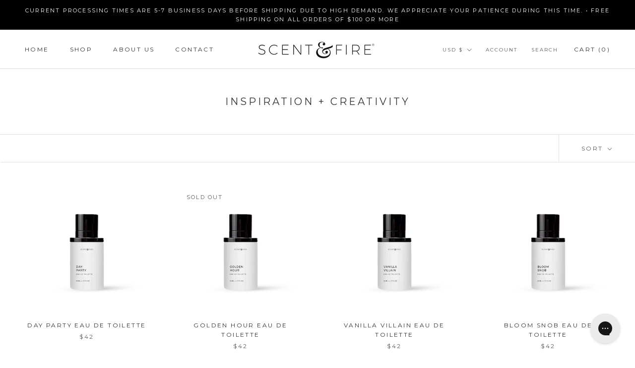

--- FILE ---
content_type: application/javascript
request_url: https://widget.yepai.io/chat-widget.js
body_size: 13093
content:
(function(){var currentScript=document.currentScript||function(){var scripts=document.getElementsByTagName("script");return scripts[scripts.length-1]}();var assistantId=currentScript.getAttribute("data-assistant-id")||"";var userId=currentScript.getAttribute("data-user-id");var origin=currentScript.getAttribute("data-origin");var type=currentScript.getAttribute("data-type");var iframe=document.createElement("iframe");iframe.id="chatbot-widget-iframe-prod";var currentPosition="Right";var isKioskFullScreen=false;var isMobile=window.innerWidth<768;var originalBodyOverflow=document.body&&document.body.style.overflow||"";var originalViewportContent="";var viewportMetaTag=null;var messageQueue=[];var isIframeReady=false;var maxQueueSize=50;function initializeViewportControl(){viewportMetaTag=document.querySelector('meta[name="viewport"]');if(viewportMetaTag){originalViewportContent=viewportMetaTag.getAttribute("content")||""}else{viewportMetaTag=document.createElement("meta");viewportMetaTag.name="viewport";viewportMetaTag.content="width=device-width, initial-scale=1.0";document.head.appendChild(viewportMetaTag);originalViewportContent=viewportMetaTag.content}console.log("[chat-widget] Viewport control initialized with original content:",originalViewportContent);setTimeout(sendUrlContextToIframe,5e3)}function updateViewportScale(isMinimized,isMobileMode){if(!viewportMetaTag)return;if(isMobileMode&&!isMinimized){viewportMetaTag.setAttribute("content","width=device-width, initial-scale=1.0, maximum-scale=1.0, user-scalable=no");console.log("[chat-widget] Viewport scaling disabled for mobile widget expansion")}else{viewportMetaTag.setAttribute("content",originalViewportContent);console.log("[chat-widget] Viewport scaling restored to original settings")}}initializeViewportControl();function constructNavigationUrl(bbasePath){try{const rootUrl=window.location.origin;const navigationUrl=rootUrl+bbasePath;console.log("[chat-widget] Constructed navigation URL:",navigationUrl);return navigationUrl}catch(error){console.error("[chat-widget] Error constructing navigation URL:",error);return null}}function detectUrlContext(){var currentUrl=window.location.href;var pathname=window.location.pathname;var productMatch=pathname.match(/\/products\/([^\/\?#]+)/);if(productMatch){return{type:"product",fullPath:pathname,url:currentUrl,timestamp:Date.now()}}return{type:"none",timestamp:Date.now()}}function sendUrlContextToIframe(){if(!iframe.contentWindow){console.log("[chat-widget] Iframe not ready for URL context message");return}var context=detectUrlContext();iframe.contentWindow.postMessage({type:"URL_CONTEXT_UPDATE",context:context},origin);console.log("[chat-widget] Sending URL context to iframe:",{type:"URL_CONTEXT_UPDATE",context:context},origin)}function sendShopifyTrackEvent(eventData){try{iframe.contentWindow.postMessage({type:"SHOPIFY_TRACK_EVENT",data:eventData},origin);console.log("[chat-widget] SHOPIFY_TRACK_EVENT sent to iframe:",eventData)}catch(error){console.error("[chat-widget] Error sending SHOPIFY_TRACK_EVENT:",error)}}function processQueuedMessages(){if(messageQueue.length===0){return}console.log("[chat-widget] Processing",messageQueue.length,"queued SHOPIFY_TRACK_EVENT messages");while(messageQueue.length>0){var queuedMessage=messageQueue.shift();sendShopifyTrackEvent(queuedMessage.data)}console.log("[chat-widget] All queued messages processed")}function checkIframeReadiness(){if(!isIframeReady&&iframe.contentWindow&&messageQueue.length>0){console.log("[chat-widget] Iframe became ready via fallback check");isIframeReady=true;processQueuedMessages()}}var readinessCheckInterval=setInterval(function(){if(isIframeReady){clearInterval(readinessCheckInterval);return}checkIframeReadiness()},2e3);setTimeout(function(){clearInterval(readinessCheckInterval)},3e4);var currentSettings={width:420,height:830,isMobile:isMobile};var currentWidgetState={isMinimized:true,isSmallWidth:false,dimensions:{width:0,height:0}};function updateIframePosition(position,isMobile,isMinimized){if(position!=="Left"&&position!=="Right"){position="Right"}iframe.style.left="";iframe.style.right="";if(isMinimized){if(position==="Left"){iframe.style.left=isMobile?"20px":"50px"}else{iframe.style.right=isMobile?"20px":"50px"}}else{if(isMobile){if(position==="Left"){iframe.style.left="0px"}else{iframe.style.right="0px"}}else{if(position==="Left"){iframe.style.left="50px"}else{iframe.style.right="50px"}}}currentPosition=position;console.log("[chat-widget] Widget position updated to:",position,"minimized:",isMinimized)}function handleSizeUpdate(){const wasMobile=isMobile;isMobile=window.innerWidth<768;currentSettings.isMobile=isMobile;updateIframeResponsive();updateBodyOverflow(currentWidgetState.isMinimized,currentSettings.isMobile);console.log("[chat-widget] Size update completed - Mobile state:",isMobile)}function updateIframeResponsive(){updateWidgetVisibility(currentWidgetState.isMinimized,currentWidgetState.dimensions);if(isMobile){iframe.style.bottom=currentWidgetState.isMinimized?"20px":"0px";updateIframePosition(currentPosition,isMobile,currentWidgetState.isMinimized)}else{iframe.style.bottom="40px";updateIframePosition(currentPosition,isMobile,currentWidgetState.isMinimized)}iframe.contentWindow.postMessage({type:"IFRAME_SIZE_UPDATE",width:isMobile?window.innerWidth:400,height:isMobile?window.innerHeight:700,isMobile:isMobile,siteUrl:window.location.href},"*");console.log("[chat-widget] Iframe responsive update completed")}iframe.style.position="fixed";iframe.style.bottom=isMobile?currentWidgetState.isMinimized?"20px":"0px":"40px";updateIframePosition(currentPosition,isMobile,currentWidgetState.isMinimized);iframe.style.zIndex="2147483647";iframe.style.webkitOverflowScrolling="touch";iframe.style.overflow="hidden";iframe.scrolling="no";iframe.allow="microphone; camera; autoplay; fullscreen; display-capture";iframe.setAttribute("playsinline","");iframe.src=type==="chatbot"?`${origin}/?type=${type}&preview=false&assistantId=${assistantId}&userId=${userId}&platform=ios&t=${Date.now()}`:`${origin}/?type=${type}&preview=false&userId=${userId}&platform=ios&t=${Date.now()}`;iframe.frameBorder="0";var isIOS=/iPad|iPhone|iPod/.test(navigator.userAgent)&&!window.MSStream;iframe.onload=function(){updateIframeResponsive();updateViewportScale(currentWidgetState.isMinimized,currentSettings.isMobile);isIframeReady=true;processQueuedMessages()};function appendIframeToDOM(){if(document.body){document.body.appendChild(iframe)}else{if(document.readyState==="loading"){document.addEventListener("DOMContentLoaded",function(){document.body.appendChild(iframe)})}else{setTimeout(appendIframeToDOM,100)}}}appendIframeToDOM();function protectIframeStyles(){if(!isKioskFullScreen)return;iframe.style.width="100vw";iframe.style.height="100vh";const styleObserver=new MutationObserver(function(mutations){if(!isKioskFullScreen){styleObserver.disconnect();return}mutations.forEach(function(mutation){if(mutation.type==="attributes"&&(mutation.attributeName==="style"||mutation.attributeName==="class")){if(iframe.style.width!=="100vw"||iframe.style.height!=="100vh"){iframe.style.width="100vw";iframe.style.height="100vh";console.log("[chat-widget] Kiosk mode: Re-enforced full screen")}}})});styleObserver.observe(iframe,{attributes:true,attributeFilter:["style","class"]});console.log("[chat-widget] Kiosk mode: Style protection activated")}window.addEventListener("resize",handleSizeUpdate);if(isMobile){setTimeout(updateIframeResponsive,500);setTimeout(updateIframeResponsive,1500);setTimeout(updateIframeResponsive,2500)}window.addEventListener("message",function(event){if(event.origin===origin){if(event.data&&event.data.type==="REQUEST_SIZE_UPDATE"){console.log("[chat-widget] Received size update request");handleSizeUpdate()}if(event.data&&event.data.type==="REQUEST_SITE_URL"){console.log("[chat-widget] Received site URL request, timestamp:",event.data.timestamp);iframe.contentWindow.postMessage({type:"SITE_URL_RESPONSE",siteUrl:window.location.href,timestamp:Date.now()},origin)}if(event.data&&typeof event.data.widgetPosition!=="undefined"){var widgetPosition=event.data.widgetPosition;console.log("[chat-widget] Widget position received:",widgetPosition);updateIframePosition(widgetPosition,isMobile,currentWidgetState.isMinimized)}if(event.data&&event.data.siteUrl){var siteUrl=event.data.siteUrl;console.log("[chat-widget] Received site URL:",siteUrl)}if(event.data&&event.data.type==="navigate"&&event.data.url){console.log("[chat-widget] Received navigation request:",event.data.url);if(typeof event.data.url==="string"&&event.data.url.length>0){window.location.href=event.data.url}}if(event.data&&event.data.type==="CHECKOUT_REDIRECT"){console.log("[chat-widget] Received checkOUT_REDIRECT:",event.data);const cartUrl=constructNavigationUrl("/cart");if(cartUrl){console.log("[chat-widget] Navigating to cart URL:",cartUrl);window.location.href=cartUrl}else{console.error("[chat-widget] Failed to construct cart URL");window.location.href=window.location.href+"/cart"}}if(event.data&&event.data.type==="WIDGET_STATE_CHANGE"){console.log("[chat-widget] Widget state changed:",event.data.isMinimized?"minimized":"maximized");currentWidgetState.dimensions=event.data.dimensions;currentWidgetState.isMinimized=event.data.isMinimized;currentWidgetState.isSmallWidth=event.data.isSmallWidth;updateWidgetVisibility(event.data.isMinimized,event.data.dimensions);updateIframePosition(currentPosition,isMobile,currentWidgetState.isMinimized);updateBodyOverflow(event.data.isMinimized,currentSettings.isMobile)}if(event.data&&event.data.action==="addToCart"&&event.data.formData){console.log("[chat-widget] Received add to cart data:",event.data.formData);fetch(window.Shopify.routes.root+"cart/add.js",{method:"POST",headers:{"Content-Type":"application/json"},body:JSON.stringify(event.data.formData)}).then(function(response){return response.json()}).then(function(data){console.log("[chat-widget] Item added to cart:",data);if(data&&data.items){const cart=document.querySelector("cart-notification")||document.querySelector("cart-drawer");if(data.sections&&data.sections["cart-icon-bubble"]){const cartBubble=document.getElementById("cart-icon-bubble");if(cartBubble){cartBubble.innerHTML=data.sections["cart-icon-bubble"]}}iframe.contentWindow.postMessage({action:"addToCartSuccess",product:data},origin)}else{iframe.contentWindow.postMessage({action:"addToCartError",error:error.message},origin)}}).catch(function(error){console.error("[chat-widget] Error adding to cart:",error);iframe.contentWindow.postMessage({action:"addToCartError",error:error.message},origin)})}}if(event.data&&event.data.type==="SHOPIFY_TRACK_EVENT"){if(!isIframeReady||!iframe.contentWindow){console.log("[chat-widget] Iframe not ready, queuing SHOPIFY_TRACK_EVENT message");if(messageQueue.length>=maxQueueSize){console.warn("[chat-widget] Message queue full, dropping oldest message");messageQueue.shift()}messageQueue.push({type:"SHOPIFY_TRACK_EVENT",data:event.data,timestamp:Date.now()})}else{sendShopifyTrackEvent(event.data)}}if(event.data&&event.data.type==="KIOSK_FULL_SCREEN"){console.log("[chat-widget] Received KIOSK_FULL_SCREEN message");isKioskFullScreen=true;iframe.style.width="100vw";iframe.style.height="100vh";protectIframeStyles();console.log("[chat-widget] Kiosk full screen mode activated")}if(event.data&&event.data.type==="VIRTUAL_USER_ID"){console.log("[chat-widget] Received VIRTUAL_USER_ID message");if(window.Shopify&&window.Shopify.analytics){var virtualUserId=event.data.virtualUserId;window.Shopify.analytics.publish("chatbot:virtualUserId",{message:virtualUserId})}}if(event.data&&event.data.type==="GET_USER_INFO"){console.log("[chat-widget] Received GET_USER_INFO message");var authStorage=localStorage.getItem("auth-storage");if(authStorage){console.log("[chat-widget] Found auth-storage, sending to iframe");iframe.contentWindow.postMessage({type:"USER_INFO_RESPONSE",authStorage:authStorage},origin)}else{console.log("[chat-widget] No auth-storage found in localStorage");iframe.contentWindow.postMessage({type:"USER_INFO_RESPONSE",authStorage:null},origin)}}},false);function updateWidgetVisibility(isMinimized,dimensions){if(isKioskFullScreen){iframe.style.width="100vw";iframe.style.height="100vh";console.log("[chat-widget] Kiosk mode active: Enforcing full screen dimensions");return}if(isMinimized){console.log("[chat-widget] Widget minimized - Small width mode:",dimensions);{iframe.style.width=dimensions.width?dimensions.width+"px":"100px";iframe.style.height=dimensions.height?dimensions.height+"px":"120px"}}else{if(currentSettings.isMobile){iframe.style.width="100vw";iframe.style.height="100vh"}else{iframe.style.width=currentSettings.width+"px";iframe.style.height=currentSettings.height+"px"}iframe.style.borderRadius=currentSettings.isMobile?"0":"15px"}}function updateBodyOverflow(isMinimized,isMobileMode){if(isMobileMode&&!isMinimized){document.body.style.overflow="hidden";console.log("[chat-widget] Body scroll disabled for mobile widget expansion")}else{document.body.style.overflow=originalBodyOverflow;console.log("[chat-widget] Body scroll restored to original state")}updateViewportScale(isMinimized,isMobileMode)}})();

--- FILE ---
content_type: text/javascript
request_url: https://chat-bot.yepai.ai/assets/index-d6b82fef.js
body_size: 40328
content:
var nt=Object.defineProperty;var at=(i,e,r)=>e in i?nt(i,e,{enumerable:!0,configurable:!0,writable:!0,value:r}):i[e]=r;var $=(i,e,r)=>(at(i,typeof e!="symbol"?e+"":e,r),r);import{r as it,R as z0,a as st,c as U,b as ot}from"./react-c28bf532.js";import{a as Ge}from"./axios-c1332988.js";import{d as e0}from"./datadog-629d9f48.js";import{r as xt}from"./speech-a3616022.js";(function(){const e=document.createElement("link").relList;if(e&&e.supports&&e.supports("modulepreload"))return;for(const n of document.querySelectorAll('link[rel="modulepreload"]'))t(n);new MutationObserver(n=>{for(const x of n)if(x.type==="childList")for(const g of x.addedNodes)g.tagName==="LINK"&&g.rel==="modulepreload"&&t(g)}).observe(document,{childList:!0,subtree:!0});function r(n){const x={};return n.integrity&&(x.integrity=n.integrity),n.referrerPolicy&&(x.referrerPolicy=n.referrerPolicy),n.crossOrigin==="use-credentials"?x.credentials="include":n.crossOrigin==="anonymous"?x.credentials="omit":x.credentials="same-origin",x}function t(n){if(n.ep)return;n.ep=!0;const x=r(n);fetch(n.href,x)}})();const ct="modulepreload",dt=function(i){return"/"+i},je={},ft=function(e,r,t){if(!r||r.length===0)return e();const n=document.getElementsByTagName("link");return Promise.all(r.map(x=>{if(x=dt(x),x in je)return;je[x]=!0;const g=x.endsWith(".css"),E=g?'[rel="stylesheet"]':"";if(!!t)for(let s=n.length-1;s>=0;s--){const p=n[s];if(p.href===x&&(!g||p.rel==="stylesheet"))return}else if(document.querySelector(`link[href="${x}"]${E}`))return;const a=document.createElement("link");if(a.rel=g?"stylesheet":ct,g||(a.as="script",a.crossOrigin=""),a.href=x,document.head.appendChild(a),g)return new Promise((s,p)=>{a.addEventListener("load",s),a.addEventListener("error",()=>p(new Error(`Unable to preload CSS for ${x}`)))})})).then(()=>e()).catch(x=>{const g=new Event("vite:preloadError",{cancelable:!0});if(g.payload=x,window.dispatchEvent(g),!g.defaultPrevented)throw x})};var zr={exports:{}},L0={};/**
 * @license React
 * react-jsx-runtime.production.min.js
 *
 * Copyright (c) Facebook, Inc. and its affiliates.
 *
 * This source code is licensed under the MIT license found in the
 * LICENSE file in the root directory of this source tree.
 */var lt=it,ut=Symbol.for("react.element"),ht=Symbol.for("react.fragment"),vt=Object.prototype.hasOwnProperty,pt=lt.__SECRET_INTERNALS_DO_NOT_USE_OR_YOU_WILL_BE_FIRED.ReactCurrentOwner,Et={key:!0,ref:!0,__self:!0,__source:!0};function Ur(i,e,r){var t,n={},x=null,g=null;r!==void 0&&(x=""+r),e.key!==void 0&&(x=""+e.key),e.ref!==void 0&&(g=e.ref);for(t in e)vt.call(e,t)&&!Et.hasOwnProperty(t)&&(n[t]=e[t]);if(i&&i.defaultProps)for(t in e=i.defaultProps,e)n[t]===void 0&&(n[t]=e[t]);return{$$typeof:ut,type:i,key:x,ref:g,props:n,_owner:pt.current}}L0.Fragment=ht;L0.jsx=Ur;L0.jsxs=Ur;zr.exports=L0;var n0=zr.exports;function gt(){return new Date().getTime()}function Bt(){return gt()}function Ct(){return performance.now()}function At(){return{relative:Ct(),timeStamp:Bt()}}function yt(i,e,r){try{return i.apply(e,r)}catch{}}const k0="?";function _t(i){const e=[];let r=W0(i,"stack");const t=String(i);return r&&r.startsWith(t)&&(r=r.slice(t.length)),r&&r.split(`
`).forEach(n=>{const x=mt(n)||bt(n)||kt(n)||Ht(n);x&&(!x.func&&x.line&&(x.func=k0),e.push(x))}),{message:W0(i,"message"),name:W0(i,"name"),stack:e}}const Lr="((?:file|https?|blob|chrome-extension|electron|native|eval|webpack|snippet|<anonymous>|\\w+\\.|\\/).*?)",A0="(?::(\\d+))",Dt=new RegExp(`^\\s*at (.*?) ?\\(${Lr}${A0}?${A0}?\\)?\\s*$`,"i"),Ft=new RegExp(`\\((\\S*)${A0}${A0}\\)`);function mt(i){const e=Dt.exec(i);if(!e)return;const r=e[2]&&e[2].indexOf("native")===0,t=e[2]&&e[2].indexOf("eval")===0,n=Ft.exec(e[2]);return t&&n&&(e[2]=n[1],e[3]=n[2],e[4]=n[3]),{args:r?[e[2]]:[],column:e[4]?+e[4]:void 0,func:e[1]||k0,line:e[3]?+e[3]:void 0,url:r?void 0:e[2]}}const St=new RegExp(`^\\s*at ?${Lr}${A0}?${A0}??\\s*$`,"i");function bt(i){const e=St.exec(i);if(e)return{args:[],column:e[3]?+e[3]:void 0,func:k0,line:e[2]?+e[2]:void 0,url:e[1]}}const wt=/^\s*at (?:((?:\[object object\])?.+) )?\(?((?:file|ms-appx|https?|webpack|blob):.*?):(\d+)(?::(\d+))?\)?\s*$/i;function kt(i){const e=wt.exec(i);if(e)return{args:[],column:e[4]?+e[4]:void 0,func:e[1]||k0,line:+e[3],url:e[2]}}const It=/^\s*(.*?)(?:\((.*?)\))?(?:^|@)((?:file|https?|blob|chrome|webpack|resource|capacitor|\[native).*?|[^@]*bundle|\[wasm code\])(?::(\d+))?(?::(\d+))?\s*$/i,Rt=/(\S+) line (\d+)(?: > eval line \d+)* > eval/i;function Ht(i){const e=It.exec(i);if(!e)return;const r=e[3]&&e[3].indexOf(" > eval")>-1,t=Rt.exec(e[3]);return r&&t&&(e[3]=t[1],e[4]=t[2],e[5]=void 0),{args:e[2]?e[2].split(","):[],column:e[5]?+e[5]:void 0,func:e[1]||k0,line:e[4]?+e[4]:void 0,url:e[3]}}function W0(i,e){if(typeof i!="object"||!i||!(e in i))return;const r=i[e];return typeof r=="string"?r:void 0}function Pt(i){const r=new Error(i);r.name="HandlingStack";let t;return yt(()=>{const n=_t(r);n.stack=n.stack.slice(2),t=Tt(n)}),t}function Tt(i){let e=Nt(i);return i.stack.forEach(r=>{const t=r.func==="?"?"<anonymous>":r.func,n=r.args&&r.args.length>0?`(${r.args.join(", ")})`:"",x=r.line?`:${r.line}`:"",g=r.line&&r.column?`:${r.column}`:"";e+=`
  at ${t}${n} @ ${r.url}${x}${g}`}),e}function Nt(i){return`${i.name||"Error"}: ${i.message}`}function zt(i,e){Pt("react error"),At()}const Xe={didCatch:!1,error:null};class Ut extends z0.Component{constructor(e){super(e),this.resetError=()=>{this.setState(Xe)},this.state=Xe}static getDerivedStateFromError(e){return{didCatch:!0,error:e}}componentDidCatch(e,r){zt()}render(){return this.state.didCatch?z0.createElement(this.props.fallback,{error:this.state.error,resetError:this.resetError}):this.props.children}}var ke={},Ze=st;ke.createRoot=Ze.createRoot,ke.hydrateRoot=Ze.hydrateRoot;const Lt=()=>{const e="production"==="production";return{level:e?3:0,enableConsole:!e,enableDatadog:!0,service:"chat-widget"}};class Mt{constructor(e,r){$(this,"config");$(this,"service");this.service=e,this.config={...Lt(),...r}}shouldLog(e){return e>=this.config.level}formatMessage(e,r,...t){const x=`[${new Date().toISOString()}] [${this.service}] [${e.toUpperCase()}]`;if(t.length===0)return`${x} ${this.serializeMessage(r)}`;const g=[r,...t];return`${x} ${g.map(E=>this.serializeMessage(E)).join(" ")}`}serializeMessage(e){if(typeof e=="string")return e;if(e instanceof Error)return`${e.name}: ${e.message}`;try{return JSON.stringify(e)}catch{return String(e)}}logToDatadog(e,r,...t){if(!(!this.config.enableDatadog||typeof e0>"u"))try{const n={level:e,service:this.service,message:this.serializeMessage(r),args:t.map(x=>this.serializeMessage(x)),timestamp:new Date().toISOString(),url:window.location.href,userAgent:navigator.userAgent};e==="error"?e0.addError(new Error(this.serializeMessage(r)),{...n,source:"logger"}):e0.addAction(`logger_${e}`,n)}catch(n){console.error("Failed to log to Datadog:",n)}}debug(e,...r){this.shouldLog(0)&&(this.formatMessage("debug",e,...r),this.config.enableConsole,this.logToDatadog("debug",e,...r))}info(e,...r){this.shouldLog(1)&&(this.formatMessage("info",e,...r),this.config.enableConsole,this.logToDatadog("info",e,...r))}warn(e,...r){this.shouldLog(2)&&(this.formatMessage("warn",e,...r),this.config.enableConsole,this.logToDatadog("warn",e,...r))}error(e,...r){if(!this.shouldLog(3))return;const t=this.formatMessage("error",e,...r);this.config.enableConsole&&console.error(t),this.logToDatadog("error",e,...r)}updateConfig(e){this.config={...this.config,...e}}getConfig(){return{...this.config}}}const m=new Mt("chat-widget"),T0=new WeakSet;function Ot(){Ge.interceptors.response.use(i=>i,async i=>{var r;const e=i.config;if(((r=i.response)==null?void 0:r.status)===500&&e&&!T0.has(e)){m.info(`Got 500 error, retrying request to ${e.url}...`),T0.add(e),await new Promise(t=>setTimeout(t,1e3));try{const t=await Ge.request(e);return T0.delete(e),t}catch(t){throw T0.delete(e),t}}throw i})}function i0(){if(typeof window>"u")return!1;try{return new URLSearchParams(window.location.search).get("preview")==="true"}catch(i){return m.warn("Failed to check preview mode:",i),!1}}function $n(){if(typeof window>"u")return!1;try{return new URLSearchParams(window.location.search).get("mobile")==="true"}catch(i){return m.warn("Failed to check mobile mode:",i),!1}}const j=[];for(let i=0;i<256;++i)j.push((i+256).toString(16).slice(1));function $t(i,e=0){return(j[i[e+0]]+j[i[e+1]]+j[i[e+2]]+j[i[e+3]]+"-"+j[i[e+4]]+j[i[e+5]]+"-"+j[i[e+6]]+j[i[e+7]]+"-"+j[i[e+8]]+j[i[e+9]]+"-"+j[i[e+10]]+j[i[e+11]]+j[i[e+12]]+j[i[e+13]]+j[i[e+14]]+j[i[e+15]]).toLowerCase()}let K0;const qt=new Uint8Array(16);function Wt(){if(!K0){if(typeof crypto>"u"||!crypto.getRandomValues)throw new Error("crypto.getRandomValues() not supported. See https://github.com/uuidjs/uuid#getrandomvalues-not-supported");K0=crypto.getRandomValues.bind(crypto)}return K0(qt)}const Kt=typeof crypto<"u"&&crypto.randomUUID&&crypto.randomUUID.bind(crypto),Qe={randomUUID:Kt};function Vt(i,e,r){var n;if(Qe.randomUUID&&!e&&!i)return Qe.randomUUID();i=i||{};const t=i.random??((n=i.rng)==null?void 0:n.call(i))??Wt();if(t.length<16)throw new Error("Random bytes length must be >= 16");if(t[6]=t[6]&15|64,t[8]=t[8]&63|128,e){if(r=r||0,r<0||r+16>e.length)throw new RangeError(`UUID byte range ${r}:${r+15} is out of buffer bounds`);for(let x=0;x<16;++x)e[r+x]=t[x];return e}return $t(t)}function I0(i){return new Promise((e,r)=>{i.oncomplete=i.onsuccess=()=>e(i.result),i.onabort=i.onerror=()=>r(i.error)})}function Yt(i,e){let r;const t=()=>{if(r)return r;const n=indexedDB.open(i);return n.onupgradeneeded=()=>n.result.createObjectStore(e),r=I0(n),r.then(x=>{x.onclose=()=>r=void 0},()=>{}),r};return(n,x)=>t().then(g=>x(g.transaction(e,n).objectStore(e)))}let V0;function M0(){return V0||(V0=Yt("keyval-store","keyval")),V0}function d0(i,e=M0()){return e("readonly",r=>I0(r.get(i)))}function s0(i,e,r=M0()){return r("readwrite",t=>(t.put(e,i),I0(t.transaction)))}function f0(i,e=M0()){return e("readwrite",r=>(r.delete(i),I0(r.transaction)))}function Je(i=M0()){return i("readwrite",e=>(e.clear(),I0(e.transaction)))}var Mr={exports:{}};function Gt(i){throw new Error('Could not dynamically require "'+i+'". Please configure the dynamicRequireTargets or/and ignoreDynamicRequires option of @rollup/plugin-commonjs appropriately for this require call to work.')}var Y0={exports:{}},er;function M(){return er||(er=1,function(i,e){(function(r,t){i.exports=t()})(U,function(){var r=r||function(t,n){var x;if(typeof window<"u"&&window.crypto&&(x=window.crypto),typeof self<"u"&&self.crypto&&(x=self.crypto),typeof globalThis<"u"&&globalThis.crypto&&(x=globalThis.crypto),!x&&typeof window<"u"&&window.msCrypto&&(x=window.msCrypto),!x&&typeof U<"u"&&U.crypto&&(x=U.crypto),!x&&typeof Gt=="function")try{x=xt}catch{}var g=function(){if(x){if(typeof x.getRandomValues=="function")try{return x.getRandomValues(new Uint32Array(1))[0]}catch{}if(typeof x.randomBytes=="function")try{return x.randomBytes(4).readInt32LE()}catch{}}throw new Error("Native crypto module could not be used to get secure random number.")},E=Object.create||function(){function c(){}return function(d){var l;return c.prototype=d,l=new c,c.prototype=null,l}}(),C={},a=C.lib={},s=a.Base=function(){return{extend:function(c){var d=E(this);return c&&d.mixIn(c),(!d.hasOwnProperty("init")||this.init===d.init)&&(d.init=function(){d.$super.init.apply(this,arguments)}),d.init.prototype=d,d.$super=this,d},create:function(){var c=this.extend();return c.init.apply(c,arguments),c},init:function(){},mixIn:function(c){for(var d in c)c.hasOwnProperty(d)&&(this[d]=c[d]);c.hasOwnProperty("toString")&&(this.toString=c.toString)},clone:function(){return this.init.prototype.extend(this)}}}(),p=a.WordArray=s.extend({init:function(c,d){c=this.words=c||[],d!=n?this.sigBytes=d:this.sigBytes=c.length*4},toString:function(c){return(c||h).stringify(this)},concat:function(c){var d=this.words,l=c.words,_=this.sigBytes,y=c.sigBytes;if(this.clamp(),_%4)for(var D=0;D<y;D++){var S=l[D>>>2]>>>24-D%4*8&255;d[_+D>>>2]|=S<<24-(_+D)%4*8}else for(var P=0;P<y;P+=4)d[_+P>>>2]=l[P>>>2];return this.sigBytes+=y,this},clamp:function(){var c=this.words,d=this.sigBytes;c[d>>>2]&=4294967295<<32-d%4*8,c.length=t.ceil(d/4)},clone:function(){var c=s.clone.call(this);return c.words=this.words.slice(0),c},random:function(c){for(var d=[],l=0;l<c;l+=4)d.push(g());return new p.init(d,c)}}),o=C.enc={},h=o.Hex={stringify:function(c){for(var d=c.words,l=c.sigBytes,_=[],y=0;y<l;y++){var D=d[y>>>2]>>>24-y%4*8&255;_.push((D>>>4).toString(16)),_.push((D&15).toString(16))}return _.join("")},parse:function(c){for(var d=c.length,l=[],_=0;_<d;_+=2)l[_>>>3]|=parseInt(c.substr(_,2),16)<<24-_%8*4;return new p.init(l,d/2)}},f=o.Latin1={stringify:function(c){for(var d=c.words,l=c.sigBytes,_=[],y=0;y<l;y++){var D=d[y>>>2]>>>24-y%4*8&255;_.push(String.fromCharCode(D))}return _.join("")},parse:function(c){for(var d=c.length,l=[],_=0;_<d;_++)l[_>>>2]|=(c.charCodeAt(_)&255)<<24-_%4*8;return new p.init(l,d)}},v=o.Utf8={stringify:function(c){try{return decodeURIComponent(escape(f.stringify(c)))}catch{throw new Error("Malformed UTF-8 data")}},parse:function(c){return f.parse(unescape(encodeURIComponent(c)))}},u=a.BufferedBlockAlgorithm=s.extend({reset:function(){this._data=new p.init,this._nDataBytes=0},_append:function(c){typeof c=="string"&&(c=v.parse(c)),this._data.concat(c),this._nDataBytes+=c.sigBytes},_process:function(c){var d,l=this._data,_=l.words,y=l.sigBytes,D=this.blockSize,S=D*4,P=y/S;c?P=t.ceil(P):P=t.max((P|0)-this._minBufferSize,0);var B=P*D,F=t.min(B*4,y);if(B){for(var w=0;w<B;w+=D)this._doProcessBlock(_,w);d=_.splice(0,B),l.sigBytes-=F}return new p.init(d,F)},clone:function(){var c=s.clone.call(this);return c._data=this._data.clone(),c},_minBufferSize:0});a.Hasher=u.extend({cfg:s.extend(),init:function(c){this.cfg=this.cfg.extend(c),this.reset()},reset:function(){u.reset.call(this),this._doReset()},update:function(c){return this._append(c),this._process(),this},finalize:function(c){c&&this._append(c);var d=this._doFinalize();return d},blockSize:16,_createHelper:function(c){return function(d,l){return new c.init(l).finalize(d)}},_createHmacHelper:function(c){return function(d,l){return new A.HMAC.init(c,l).finalize(d)}}});var A=C.algo={};return C}(Math);return r})}(Y0)),Y0.exports}var G0={exports:{}},rr;function O0(){return rr||(rr=1,function(i,e){(function(r,t){i.exports=t(M())})(U,function(r){return function(t){var n=r,x=n.lib,g=x.Base,E=x.WordArray,C=n.x64={};C.Word=g.extend({init:function(a,s){this.high=a,this.low=s}}),C.WordArray=g.extend({init:function(a,s){a=this.words=a||[],s!=t?this.sigBytes=s:this.sigBytes=a.length*8},toX32:function(){for(var a=this.words,s=a.length,p=[],o=0;o<s;o++){var h=a[o];p.push(h.high),p.push(h.low)}return E.create(p,this.sigBytes)},clone:function(){for(var a=g.clone.call(this),s=a.words=this.words.slice(0),p=s.length,o=0;o<p;o++)s[o]=s[o].clone();return a}})}(),r})}(G0)),G0.exports}var j0={exports:{}},tr;function jt(){return tr||(tr=1,function(i,e){(function(r,t){i.exports=t(M())})(U,function(r){return function(){if(typeof ArrayBuffer=="function"){var t=r,n=t.lib,x=n.WordArray,g=x.init,E=x.init=function(C){if(C instanceof ArrayBuffer&&(C=new Uint8Array(C)),(C instanceof Int8Array||typeof Uint8ClampedArray<"u"&&C instanceof Uint8ClampedArray||C instanceof Int16Array||C instanceof Uint16Array||C instanceof Int32Array||C instanceof Uint32Array||C instanceof Float32Array||C instanceof Float64Array)&&(C=new Uint8Array(C.buffer,C.byteOffset,C.byteLength)),C instanceof Uint8Array){for(var a=C.byteLength,s=[],p=0;p<a;p++)s[p>>>2]|=C[p]<<24-p%4*8;g.call(this,s,a)}else g.apply(this,arguments)};E.prototype=x}}(),r.lib.WordArray})}(j0)),j0.exports}var X0={exports:{}},nr;function Xt(){return nr||(nr=1,function(i,e){(function(r,t){i.exports=t(M())})(U,function(r){return function(){var t=r,n=t.lib,x=n.WordArray,g=t.enc;g.Utf16=g.Utf16BE={stringify:function(C){for(var a=C.words,s=C.sigBytes,p=[],o=0;o<s;o+=2){var h=a[o>>>2]>>>16-o%4*8&65535;p.push(String.fromCharCode(h))}return p.join("")},parse:function(C){for(var a=C.length,s=[],p=0;p<a;p++)s[p>>>1]|=C.charCodeAt(p)<<16-p%2*16;return x.create(s,a*2)}},g.Utf16LE={stringify:function(C){for(var a=C.words,s=C.sigBytes,p=[],o=0;o<s;o+=2){var h=E(a[o>>>2]>>>16-o%4*8&65535);p.push(String.fromCharCode(h))}return p.join("")},parse:function(C){for(var a=C.length,s=[],p=0;p<a;p++)s[p>>>1]|=E(C.charCodeAt(p)<<16-p%2*16);return x.create(s,a*2)}};function E(C){return C<<8&4278255360|C>>>8&16711935}}(),r.enc.Utf16})}(X0)),X0.exports}var Z0={exports:{}},ar;function p0(){return ar||(ar=1,function(i,e){(function(r,t){i.exports=t(M())})(U,function(r){return function(){var t=r,n=t.lib,x=n.WordArray,g=t.enc;g.Base64={stringify:function(C){var a=C.words,s=C.sigBytes,p=this._map;C.clamp();for(var o=[],h=0;h<s;h+=3)for(var f=a[h>>>2]>>>24-h%4*8&255,v=a[h+1>>>2]>>>24-(h+1)%4*8&255,u=a[h+2>>>2]>>>24-(h+2)%4*8&255,A=f<<16|v<<8|u,c=0;c<4&&h+c*.75<s;c++)o.push(p.charAt(A>>>6*(3-c)&63));var d=p.charAt(64);if(d)for(;o.length%4;)o.push(d);return o.join("")},parse:function(C){var a=C.length,s=this._map,p=this._reverseMap;if(!p){p=this._reverseMap=[];for(var o=0;o<s.length;o++)p[s.charCodeAt(o)]=o}var h=s.charAt(64);if(h){var f=C.indexOf(h);f!==-1&&(a=f)}return E(C,a,p)},_map:"ABCDEFGHIJKLMNOPQRSTUVWXYZabcdefghijklmnopqrstuvwxyz0123456789+/="};function E(C,a,s){for(var p=[],o=0,h=0;h<a;h++)if(h%4){var f=s[C.charCodeAt(h-1)]<<h%4*2,v=s[C.charCodeAt(h)]>>>6-h%4*2,u=f|v;p[o>>>2]|=u<<24-o%4*8,o++}return x.create(p,o)}}(),r.enc.Base64})}(Z0)),Z0.exports}var Q0={exports:{}},ir;function Zt(){return ir||(ir=1,function(i,e){(function(r,t){i.exports=t(M())})(U,function(r){return function(){var t=r,n=t.lib,x=n.WordArray,g=t.enc;g.Base64url={stringify:function(C,a){a===void 0&&(a=!0);var s=C.words,p=C.sigBytes,o=a?this._safe_map:this._map;C.clamp();for(var h=[],f=0;f<p;f+=3)for(var v=s[f>>>2]>>>24-f%4*8&255,u=s[f+1>>>2]>>>24-(f+1)%4*8&255,A=s[f+2>>>2]>>>24-(f+2)%4*8&255,c=v<<16|u<<8|A,d=0;d<4&&f+d*.75<p;d++)h.push(o.charAt(c>>>6*(3-d)&63));var l=o.charAt(64);if(l)for(;h.length%4;)h.push(l);return h.join("")},parse:function(C,a){a===void 0&&(a=!0);var s=C.length,p=a?this._safe_map:this._map,o=this._reverseMap;if(!o){o=this._reverseMap=[];for(var h=0;h<p.length;h++)o[p.charCodeAt(h)]=h}var f=p.charAt(64);if(f){var v=C.indexOf(f);v!==-1&&(s=v)}return E(C,s,o)},_map:"ABCDEFGHIJKLMNOPQRSTUVWXYZabcdefghijklmnopqrstuvwxyz0123456789+/=",_safe_map:"ABCDEFGHIJKLMNOPQRSTUVWXYZabcdefghijklmnopqrstuvwxyz0123456789-_"};function E(C,a,s){for(var p=[],o=0,h=0;h<a;h++)if(h%4){var f=s[C.charCodeAt(h-1)]<<h%4*2,v=s[C.charCodeAt(h)]>>>6-h%4*2,u=f|v;p[o>>>2]|=u<<24-o%4*8,o++}return x.create(p,o)}}(),r.enc.Base64url})}(Q0)),Q0.exports}var J0={exports:{}},sr;function E0(){return sr||(sr=1,function(i,e){(function(r,t){i.exports=t(M())})(U,function(r){return function(t){var n=r,x=n.lib,g=x.WordArray,E=x.Hasher,C=n.algo,a=[];(function(){for(var v=0;v<64;v++)a[v]=t.abs(t.sin(v+1))*4294967296|0})();var s=C.MD5=E.extend({_doReset:function(){this._hash=new g.init([1732584193,4023233417,2562383102,271733878])},_doProcessBlock:function(v,u){for(var A=0;A<16;A++){var c=u+A,d=v[c];v[c]=(d<<8|d>>>24)&16711935|(d<<24|d>>>8)&4278255360}var l=this._hash.words,_=v[u+0],y=v[u+1],D=v[u+2],S=v[u+3],P=v[u+4],B=v[u+5],F=v[u+6],w=v[u+7],k=v[u+8],N=v[u+9],T=v[u+10],z=v[u+11],V=v[u+12],O=v[u+13],W=v[u+14],q=v[u+15],b=l[0],R=l[1],H=l[2],I=l[3];b=p(b,R,H,I,_,7,a[0]),I=p(I,b,R,H,y,12,a[1]),H=p(H,I,b,R,D,17,a[2]),R=p(R,H,I,b,S,22,a[3]),b=p(b,R,H,I,P,7,a[4]),I=p(I,b,R,H,B,12,a[5]),H=p(H,I,b,R,F,17,a[6]),R=p(R,H,I,b,w,22,a[7]),b=p(b,R,H,I,k,7,a[8]),I=p(I,b,R,H,N,12,a[9]),H=p(H,I,b,R,T,17,a[10]),R=p(R,H,I,b,z,22,a[11]),b=p(b,R,H,I,V,7,a[12]),I=p(I,b,R,H,O,12,a[13]),H=p(H,I,b,R,W,17,a[14]),R=p(R,H,I,b,q,22,a[15]),b=o(b,R,H,I,y,5,a[16]),I=o(I,b,R,H,F,9,a[17]),H=o(H,I,b,R,z,14,a[18]),R=o(R,H,I,b,_,20,a[19]),b=o(b,R,H,I,B,5,a[20]),I=o(I,b,R,H,T,9,a[21]),H=o(H,I,b,R,q,14,a[22]),R=o(R,H,I,b,P,20,a[23]),b=o(b,R,H,I,N,5,a[24]),I=o(I,b,R,H,W,9,a[25]),H=o(H,I,b,R,S,14,a[26]),R=o(R,H,I,b,k,20,a[27]),b=o(b,R,H,I,O,5,a[28]),I=o(I,b,R,H,D,9,a[29]),H=o(H,I,b,R,w,14,a[30]),R=o(R,H,I,b,V,20,a[31]),b=h(b,R,H,I,B,4,a[32]),I=h(I,b,R,H,k,11,a[33]),H=h(H,I,b,R,z,16,a[34]),R=h(R,H,I,b,W,23,a[35]),b=h(b,R,H,I,y,4,a[36]),I=h(I,b,R,H,P,11,a[37]),H=h(H,I,b,R,w,16,a[38]),R=h(R,H,I,b,T,23,a[39]),b=h(b,R,H,I,O,4,a[40]),I=h(I,b,R,H,_,11,a[41]),H=h(H,I,b,R,S,16,a[42]),R=h(R,H,I,b,F,23,a[43]),b=h(b,R,H,I,N,4,a[44]),I=h(I,b,R,H,V,11,a[45]),H=h(H,I,b,R,q,16,a[46]),R=h(R,H,I,b,D,23,a[47]),b=f(b,R,H,I,_,6,a[48]),I=f(I,b,R,H,w,10,a[49]),H=f(H,I,b,R,W,15,a[50]),R=f(R,H,I,b,B,21,a[51]),b=f(b,R,H,I,V,6,a[52]),I=f(I,b,R,H,S,10,a[53]),H=f(H,I,b,R,T,15,a[54]),R=f(R,H,I,b,y,21,a[55]),b=f(b,R,H,I,k,6,a[56]),I=f(I,b,R,H,q,10,a[57]),H=f(H,I,b,R,F,15,a[58]),R=f(R,H,I,b,O,21,a[59]),b=f(b,R,H,I,P,6,a[60]),I=f(I,b,R,H,z,10,a[61]),H=f(H,I,b,R,D,15,a[62]),R=f(R,H,I,b,N,21,a[63]),l[0]=l[0]+b|0,l[1]=l[1]+R|0,l[2]=l[2]+H|0,l[3]=l[3]+I|0},_doFinalize:function(){var v=this._data,u=v.words,A=this._nDataBytes*8,c=v.sigBytes*8;u[c>>>5]|=128<<24-c%32;var d=t.floor(A/4294967296),l=A;u[(c+64>>>9<<4)+15]=(d<<8|d>>>24)&16711935|(d<<24|d>>>8)&4278255360,u[(c+64>>>9<<4)+14]=(l<<8|l>>>24)&16711935|(l<<24|l>>>8)&4278255360,v.sigBytes=(u.length+1)*4,this._process();for(var _=this._hash,y=_.words,D=0;D<4;D++){var S=y[D];y[D]=(S<<8|S>>>24)&16711935|(S<<24|S>>>8)&4278255360}return _},clone:function(){var v=E.clone.call(this);return v._hash=this._hash.clone(),v}});function p(v,u,A,c,d,l,_){var y=v+(u&A|~u&c)+d+_;return(y<<l|y>>>32-l)+u}function o(v,u,A,c,d,l,_){var y=v+(u&c|A&~c)+d+_;return(y<<l|y>>>32-l)+u}function h(v,u,A,c,d,l,_){var y=v+(u^A^c)+d+_;return(y<<l|y>>>32-l)+u}function f(v,u,A,c,d,l,_){var y=v+(A^(u|~c))+d+_;return(y<<l|y>>>32-l)+u}n.MD5=E._createHelper(s),n.HmacMD5=E._createHmacHelper(s)}(Math),r.MD5})}(J0)),J0.exports}var ee={exports:{}},or;function Or(){return or||(or=1,function(i,e){(function(r,t){i.exports=t(M())})(U,function(r){return function(){var t=r,n=t.lib,x=n.WordArray,g=n.Hasher,E=t.algo,C=[],a=E.SHA1=g.extend({_doReset:function(){this._hash=new x.init([1732584193,4023233417,2562383102,271733878,3285377520])},_doProcessBlock:function(s,p){for(var o=this._hash.words,h=o[0],f=o[1],v=o[2],u=o[3],A=o[4],c=0;c<80;c++){if(c<16)C[c]=s[p+c]|0;else{var d=C[c-3]^C[c-8]^C[c-14]^C[c-16];C[c]=d<<1|d>>>31}var l=(h<<5|h>>>27)+A+C[c];c<20?l+=(f&v|~f&u)+1518500249:c<40?l+=(f^v^u)+1859775393:c<60?l+=(f&v|f&u|v&u)-1894007588:l+=(f^v^u)-899497514,A=u,u=v,v=f<<30|f>>>2,f=h,h=l}o[0]=o[0]+h|0,o[1]=o[1]+f|0,o[2]=o[2]+v|0,o[3]=o[3]+u|0,o[4]=o[4]+A|0},_doFinalize:function(){var s=this._data,p=s.words,o=this._nDataBytes*8,h=s.sigBytes*8;return p[h>>>5]|=128<<24-h%32,p[(h+64>>>9<<4)+14]=Math.floor(o/4294967296),p[(h+64>>>9<<4)+15]=o,s.sigBytes=p.length*4,this._process(),this._hash},clone:function(){var s=g.clone.call(this);return s._hash=this._hash.clone(),s}});t.SHA1=g._createHelper(a),t.HmacSHA1=g._createHmacHelper(a)}(),r.SHA1})}(ee)),ee.exports}var re={exports:{}},xr;function Pe(){return xr||(xr=1,function(i,e){(function(r,t){i.exports=t(M())})(U,function(r){return function(t){var n=r,x=n.lib,g=x.WordArray,E=x.Hasher,C=n.algo,a=[],s=[];(function(){function h(A){for(var c=t.sqrt(A),d=2;d<=c;d++)if(!(A%d))return!1;return!0}function f(A){return(A-(A|0))*4294967296|0}for(var v=2,u=0;u<64;)h(v)&&(u<8&&(a[u]=f(t.pow(v,1/2))),s[u]=f(t.pow(v,1/3)),u++),v++})();var p=[],o=C.SHA256=E.extend({_doReset:function(){this._hash=new g.init(a.slice(0))},_doProcessBlock:function(h,f){for(var v=this._hash.words,u=v[0],A=v[1],c=v[2],d=v[3],l=v[4],_=v[5],y=v[6],D=v[7],S=0;S<64;S++){if(S<16)p[S]=h[f+S]|0;else{var P=p[S-15],B=(P<<25|P>>>7)^(P<<14|P>>>18)^P>>>3,F=p[S-2],w=(F<<15|F>>>17)^(F<<13|F>>>19)^F>>>10;p[S]=B+p[S-7]+w+p[S-16]}var k=l&_^~l&y,N=u&A^u&c^A&c,T=(u<<30|u>>>2)^(u<<19|u>>>13)^(u<<10|u>>>22),z=(l<<26|l>>>6)^(l<<21|l>>>11)^(l<<7|l>>>25),V=D+z+k+s[S]+p[S],O=T+N;D=y,y=_,_=l,l=d+V|0,d=c,c=A,A=u,u=V+O|0}v[0]=v[0]+u|0,v[1]=v[1]+A|0,v[2]=v[2]+c|0,v[3]=v[3]+d|0,v[4]=v[4]+l|0,v[5]=v[5]+_|0,v[6]=v[6]+y|0,v[7]=v[7]+D|0},_doFinalize:function(){var h=this._data,f=h.words,v=this._nDataBytes*8,u=h.sigBytes*8;return f[u>>>5]|=128<<24-u%32,f[(u+64>>>9<<4)+14]=t.floor(v/4294967296),f[(u+64>>>9<<4)+15]=v,h.sigBytes=f.length*4,this._process(),this._hash},clone:function(){var h=E.clone.call(this);return h._hash=this._hash.clone(),h}});n.SHA256=E._createHelper(o),n.HmacSHA256=E._createHmacHelper(o)}(Math),r.SHA256})}(re)),re.exports}var te={exports:{}},cr;function Qt(){return cr||(cr=1,function(i,e){(function(r,t,n){i.exports=t(M(),Pe())})(U,function(r){return function(){var t=r,n=t.lib,x=n.WordArray,g=t.algo,E=g.SHA256,C=g.SHA224=E.extend({_doReset:function(){this._hash=new x.init([3238371032,914150663,812702999,4144912697,4290775857,1750603025,1694076839,3204075428])},_doFinalize:function(){var a=E._doFinalize.call(this);return a.sigBytes-=4,a}});t.SHA224=E._createHelper(C),t.HmacSHA224=E._createHmacHelper(C)}(),r.SHA224})}(te)),te.exports}var ne={exports:{}},dr;function $r(){return dr||(dr=1,function(i,e){(function(r,t,n){i.exports=t(M(),O0())})(U,function(r){return function(){var t=r,n=t.lib,x=n.Hasher,g=t.x64,E=g.Word,C=g.WordArray,a=t.algo;function s(){return E.create.apply(E,arguments)}var p=[s(1116352408,3609767458),s(1899447441,602891725),s(3049323471,3964484399),s(3921009573,2173295548),s(961987163,4081628472),s(1508970993,3053834265),s(2453635748,2937671579),s(2870763221,3664609560),s(3624381080,2734883394),s(310598401,1164996542),s(607225278,1323610764),s(1426881987,3590304994),s(1925078388,4068182383),s(2162078206,991336113),s(2614888103,633803317),s(3248222580,3479774868),s(3835390401,2666613458),s(4022224774,944711139),s(264347078,2341262773),s(604807628,2007800933),s(770255983,1495990901),s(1249150122,1856431235),s(1555081692,3175218132),s(1996064986,2198950837),s(2554220882,3999719339),s(2821834349,766784016),s(2952996808,2566594879),s(3210313671,3203337956),s(3336571891,1034457026),s(3584528711,2466948901),s(113926993,3758326383),s(338241895,168717936),s(666307205,1188179964),s(773529912,1546045734),s(1294757372,1522805485),s(1396182291,2643833823),s(1695183700,2343527390),s(1986661051,1014477480),s(2177026350,1206759142),s(2456956037,344077627),s(2730485921,1290863460),s(2820302411,3158454273),s(3259730800,3505952657),s(3345764771,106217008),s(3516065817,3606008344),s(3600352804,1432725776),s(4094571909,1467031594),s(275423344,851169720),s(430227734,3100823752),s(506948616,1363258195),s(659060556,3750685593),s(883997877,3785050280),s(958139571,3318307427),s(1322822218,3812723403),s(1537002063,2003034995),s(1747873779,3602036899),s(1955562222,1575990012),s(2024104815,1125592928),s(2227730452,2716904306),s(2361852424,442776044),s(2428436474,593698344),s(2756734187,3733110249),s(3204031479,2999351573),s(3329325298,3815920427),s(3391569614,3928383900),s(3515267271,566280711),s(3940187606,3454069534),s(4118630271,4000239992),s(116418474,1914138554),s(174292421,2731055270),s(289380356,3203993006),s(460393269,320620315),s(685471733,587496836),s(852142971,1086792851),s(1017036298,365543100),s(1126000580,2618297676),s(1288033470,3409855158),s(1501505948,4234509866),s(1607167915,987167468),s(1816402316,1246189591)],o=[];(function(){for(var f=0;f<80;f++)o[f]=s()})();var h=a.SHA512=x.extend({_doReset:function(){this._hash=new C.init([new E.init(1779033703,4089235720),new E.init(3144134277,2227873595),new E.init(1013904242,4271175723),new E.init(2773480762,1595750129),new E.init(1359893119,2917565137),new E.init(2600822924,725511199),new E.init(528734635,4215389547),new E.init(1541459225,327033209)])},_doProcessBlock:function(f,v){for(var u=this._hash.words,A=u[0],c=u[1],d=u[2],l=u[3],_=u[4],y=u[5],D=u[6],S=u[7],P=A.high,B=A.low,F=c.high,w=c.low,k=d.high,N=d.low,T=l.high,z=l.low,V=_.high,O=_.low,W=y.high,q=y.low,b=D.high,R=D.low,H=S.high,I=S.low,Y=P,K=B,X=F,L=w,y0=k,g0=N,$0=T,_0=z,r0=V,Z=O,R0=W,D0=q,H0=b,F0=R,q0=H,m0=I,t0=0;t0<80;t0++){var J,o0,P0=o[t0];if(t0<16)o0=P0.high=f[v+t0*2]|0,J=P0.low=f[v+t0*2+1]|0;else{var Ne=o[t0-15],B0=Ne.high,S0=Ne.low,Wr=(B0>>>1|S0<<31)^(B0>>>8|S0<<24)^B0>>>7,ze=(S0>>>1|B0<<31)^(S0>>>8|B0<<24)^(S0>>>7|B0<<25),Ue=o[t0-2],C0=Ue.high,b0=Ue.low,Kr=(C0>>>19|b0<<13)^(C0<<3|b0>>>29)^C0>>>6,Le=(b0>>>19|C0<<13)^(b0<<3|C0>>>29)^(b0>>>6|C0<<26),Me=o[t0-7],Vr=Me.high,Yr=Me.low,Oe=o[t0-16],Gr=Oe.high,$e=Oe.low;J=ze+Yr,o0=Wr+Vr+(J>>>0<ze>>>0?1:0),J=J+Le,o0=o0+Kr+(J>>>0<Le>>>0?1:0),J=J+$e,o0=o0+Gr+(J>>>0<$e>>>0?1:0),P0.high=o0,P0.low=J}var jr=r0&R0^~r0&H0,qe=Z&D0^~Z&F0,Xr=Y&X^Y&y0^X&y0,Zr=K&L^K&g0^L&g0,Qr=(Y>>>28|K<<4)^(Y<<30|K>>>2)^(Y<<25|K>>>7),We=(K>>>28|Y<<4)^(K<<30|Y>>>2)^(K<<25|Y>>>7),Jr=(r0>>>14|Z<<18)^(r0>>>18|Z<<14)^(r0<<23|Z>>>9),et=(Z>>>14|r0<<18)^(Z>>>18|r0<<14)^(Z<<23|r0>>>9),Ke=p[t0],rt=Ke.high,Ve=Ke.low,Q=m0+et,x0=q0+Jr+(Q>>>0<m0>>>0?1:0),Q=Q+qe,x0=x0+jr+(Q>>>0<qe>>>0?1:0),Q=Q+Ve,x0=x0+rt+(Q>>>0<Ve>>>0?1:0),Q=Q+J,x0=x0+o0+(Q>>>0<J>>>0?1:0),Ye=We+Zr,tt=Qr+Xr+(Ye>>>0<We>>>0?1:0);q0=H0,m0=F0,H0=R0,F0=D0,R0=r0,D0=Z,Z=_0+Q|0,r0=$0+x0+(Z>>>0<_0>>>0?1:0)|0,$0=y0,_0=g0,y0=X,g0=L,X=Y,L=K,K=Q+Ye|0,Y=x0+tt+(K>>>0<Q>>>0?1:0)|0}B=A.low=B+K,A.high=P+Y+(B>>>0<K>>>0?1:0),w=c.low=w+L,c.high=F+X+(w>>>0<L>>>0?1:0),N=d.low=N+g0,d.high=k+y0+(N>>>0<g0>>>0?1:0),z=l.low=z+_0,l.high=T+$0+(z>>>0<_0>>>0?1:0),O=_.low=O+Z,_.high=V+r0+(O>>>0<Z>>>0?1:0),q=y.low=q+D0,y.high=W+R0+(q>>>0<D0>>>0?1:0),R=D.low=R+F0,D.high=b+H0+(R>>>0<F0>>>0?1:0),I=S.low=I+m0,S.high=H+q0+(I>>>0<m0>>>0?1:0)},_doFinalize:function(){var f=this._data,v=f.words,u=this._nDataBytes*8,A=f.sigBytes*8;v[A>>>5]|=128<<24-A%32,v[(A+128>>>10<<5)+30]=Math.floor(u/4294967296),v[(A+128>>>10<<5)+31]=u,f.sigBytes=v.length*4,this._process();var c=this._hash.toX32();return c},clone:function(){var f=x.clone.call(this);return f._hash=this._hash.clone(),f},blockSize:1024/32});t.SHA512=x._createHelper(h),t.HmacSHA512=x._createHmacHelper(h)}(),r.SHA512})}(ne)),ne.exports}var ae={exports:{}},fr;function Jt(){return fr||(fr=1,function(i,e){(function(r,t,n){i.exports=t(M(),O0(),$r())})(U,function(r){return function(){var t=r,n=t.x64,x=n.Word,g=n.WordArray,E=t.algo,C=E.SHA512,a=E.SHA384=C.extend({_doReset:function(){this._hash=new g.init([new x.init(3418070365,3238371032),new x.init(1654270250,914150663),new x.init(2438529370,812702999),new x.init(355462360,4144912697),new x.init(1731405415,4290775857),new x.init(2394180231,1750603025),new x.init(3675008525,1694076839),new x.init(1203062813,3204075428)])},_doFinalize:function(){var s=C._doFinalize.call(this);return s.sigBytes-=16,s}});t.SHA384=C._createHelper(a),t.HmacSHA384=C._createHmacHelper(a)}(),r.SHA384})}(ae)),ae.exports}var ie={exports:{}},lr;function en(){return lr||(lr=1,function(i,e){(function(r,t,n){i.exports=t(M(),O0())})(U,function(r){return function(t){var n=r,x=n.lib,g=x.WordArray,E=x.Hasher,C=n.x64,a=C.Word,s=n.algo,p=[],o=[],h=[];(function(){for(var u=1,A=0,c=0;c<24;c++){p[u+5*A]=(c+1)*(c+2)/2%64;var d=A%5,l=(2*u+3*A)%5;u=d,A=l}for(var u=0;u<5;u++)for(var A=0;A<5;A++)o[u+5*A]=A+(2*u+3*A)%5*5;for(var _=1,y=0;y<24;y++){for(var D=0,S=0,P=0;P<7;P++){if(_&1){var B=(1<<P)-1;B<32?S^=1<<B:D^=1<<B-32}_&128?_=_<<1^113:_<<=1}h[y]=a.create(D,S)}})();var f=[];(function(){for(var u=0;u<25;u++)f[u]=a.create()})();var v=s.SHA3=E.extend({cfg:E.cfg.extend({outputLength:512}),_doReset:function(){for(var u=this._state=[],A=0;A<25;A++)u[A]=new a.init;this.blockSize=(1600-2*this.cfg.outputLength)/32},_doProcessBlock:function(u,A){for(var c=this._state,d=this.blockSize/2,l=0;l<d;l++){var _=u[A+2*l],y=u[A+2*l+1];_=(_<<8|_>>>24)&16711935|(_<<24|_>>>8)&4278255360,y=(y<<8|y>>>24)&16711935|(y<<24|y>>>8)&4278255360;var D=c[l];D.high^=y,D.low^=_}for(var S=0;S<24;S++){for(var P=0;P<5;P++){for(var B=0,F=0,w=0;w<5;w++){var D=c[P+5*w];B^=D.high,F^=D.low}var k=f[P];k.high=B,k.low=F}for(var P=0;P<5;P++)for(var N=f[(P+4)%5],T=f[(P+1)%5],z=T.high,V=T.low,B=N.high^(z<<1|V>>>31),F=N.low^(V<<1|z>>>31),w=0;w<5;w++){var D=c[P+5*w];D.high^=B,D.low^=F}for(var O=1;O<25;O++){var B,F,D=c[O],W=D.high,q=D.low,b=p[O];b<32?(B=W<<b|q>>>32-b,F=q<<b|W>>>32-b):(B=q<<b-32|W>>>64-b,F=W<<b-32|q>>>64-b);var R=f[o[O]];R.high=B,R.low=F}var H=f[0],I=c[0];H.high=I.high,H.low=I.low;for(var P=0;P<5;P++)for(var w=0;w<5;w++){var O=P+5*w,D=c[O],Y=f[O],K=f[(P+1)%5+5*w],X=f[(P+2)%5+5*w];D.high=Y.high^~K.high&X.high,D.low=Y.low^~K.low&X.low}var D=c[0],L=h[S];D.high^=L.high,D.low^=L.low}},_doFinalize:function(){var u=this._data,A=u.words;this._nDataBytes*8;var c=u.sigBytes*8,d=this.blockSize*32;A[c>>>5]|=1<<24-c%32,A[(t.ceil((c+1)/d)*d>>>5)-1]|=128,u.sigBytes=A.length*4,this._process();for(var l=this._state,_=this.cfg.outputLength/8,y=_/8,D=[],S=0;S<y;S++){var P=l[S],B=P.high,F=P.low;B=(B<<8|B>>>24)&16711935|(B<<24|B>>>8)&4278255360,F=(F<<8|F>>>24)&16711935|(F<<24|F>>>8)&4278255360,D.push(F),D.push(B)}return new g.init(D,_)},clone:function(){for(var u=E.clone.call(this),A=u._state=this._state.slice(0),c=0;c<25;c++)A[c]=A[c].clone();return u}});n.SHA3=E._createHelper(v),n.HmacSHA3=E._createHmacHelper(v)}(Math),r.SHA3})}(ie)),ie.exports}var se={exports:{}},ur;function rn(){return ur||(ur=1,function(i,e){(function(r,t){i.exports=t(M())})(U,function(r){/** @preserve
			(c) 2012 by Cédric Mesnil. All rights reserved.

			Redistribution and use in source and binary forms, with or without modification, are permitted provided that the following conditions are met:

			    - Redistributions of source code must retain the above copyright notice, this list of conditions and the following disclaimer.
			    - Redistributions in binary form must reproduce the above copyright notice, this list of conditions and the following disclaimer in the documentation and/or other materials provided with the distribution.

			THIS SOFTWARE IS PROVIDED BY THE COPYRIGHT HOLDERS AND CONTRIBUTORS "AS IS" AND ANY EXPRESS OR IMPLIED WARRANTIES, INCLUDING, BUT NOT LIMITED TO, THE IMPLIED WARRANTIES OF MERCHANTABILITY AND FITNESS FOR A PARTICULAR PURPOSE ARE DISCLAIMED. IN NO EVENT SHALL THE COPYRIGHT HOLDER OR CONTRIBUTORS BE LIABLE FOR ANY DIRECT, INDIRECT, INCIDENTAL, SPECIAL, EXEMPLARY, OR CONSEQUENTIAL DAMAGES (INCLUDING, BUT NOT LIMITED TO, PROCUREMENT OF SUBSTITUTE GOODS OR SERVICES; LOSS OF USE, DATA, OR PROFITS; OR BUSINESS INTERRUPTION) HOWEVER CAUSED AND ON ANY THEORY OF LIABILITY, WHETHER IN CONTRACT, STRICT LIABILITY, OR TORT (INCLUDING NEGLIGENCE OR OTHERWISE) ARISING IN ANY WAY OUT OF THE USE OF THIS SOFTWARE, EVEN IF ADVISED OF THE POSSIBILITY OF SUCH DAMAGE.
			*/return function(t){var n=r,x=n.lib,g=x.WordArray,E=x.Hasher,C=n.algo,a=g.create([0,1,2,3,4,5,6,7,8,9,10,11,12,13,14,15,7,4,13,1,10,6,15,3,12,0,9,5,2,14,11,8,3,10,14,4,9,15,8,1,2,7,0,6,13,11,5,12,1,9,11,10,0,8,12,4,13,3,7,15,14,5,6,2,4,0,5,9,7,12,2,10,14,1,3,8,11,6,15,13]),s=g.create([5,14,7,0,9,2,11,4,13,6,15,8,1,10,3,12,6,11,3,7,0,13,5,10,14,15,8,12,4,9,1,2,15,5,1,3,7,14,6,9,11,8,12,2,10,0,4,13,8,6,4,1,3,11,15,0,5,12,2,13,9,7,10,14,12,15,10,4,1,5,8,7,6,2,13,14,0,3,9,11]),p=g.create([11,14,15,12,5,8,7,9,11,13,14,15,6,7,9,8,7,6,8,13,11,9,7,15,7,12,15,9,11,7,13,12,11,13,6,7,14,9,13,15,14,8,13,6,5,12,7,5,11,12,14,15,14,15,9,8,9,14,5,6,8,6,5,12,9,15,5,11,6,8,13,12,5,12,13,14,11,8,5,6]),o=g.create([8,9,9,11,13,15,15,5,7,7,8,11,14,14,12,6,9,13,15,7,12,8,9,11,7,7,12,7,6,15,13,11,9,7,15,11,8,6,6,14,12,13,5,14,13,13,7,5,15,5,8,11,14,14,6,14,6,9,12,9,12,5,15,8,8,5,12,9,12,5,14,6,8,13,6,5,15,13,11,11]),h=g.create([0,1518500249,1859775393,2400959708,2840853838]),f=g.create([1352829926,1548603684,1836072691,2053994217,0]),v=C.RIPEMD160=E.extend({_doReset:function(){this._hash=g.create([1732584193,4023233417,2562383102,271733878,3285377520])},_doProcessBlock:function(y,D){for(var S=0;S<16;S++){var P=D+S,B=y[P];y[P]=(B<<8|B>>>24)&16711935|(B<<24|B>>>8)&4278255360}var F=this._hash.words,w=h.words,k=f.words,N=a.words,T=s.words,z=p.words,V=o.words,O,W,q,b,R,H,I,Y,K,X;H=O=F[0],I=W=F[1],Y=q=F[2],K=b=F[3],X=R=F[4];for(var L,S=0;S<80;S+=1)L=O+y[D+N[S]]|0,S<16?L+=u(W,q,b)+w[0]:S<32?L+=A(W,q,b)+w[1]:S<48?L+=c(W,q,b)+w[2]:S<64?L+=d(W,q,b)+w[3]:L+=l(W,q,b)+w[4],L=L|0,L=_(L,z[S]),L=L+R|0,O=R,R=b,b=_(q,10),q=W,W=L,L=H+y[D+T[S]]|0,S<16?L+=l(I,Y,K)+k[0]:S<32?L+=d(I,Y,K)+k[1]:S<48?L+=c(I,Y,K)+k[2]:S<64?L+=A(I,Y,K)+k[3]:L+=u(I,Y,K)+k[4],L=L|0,L=_(L,V[S]),L=L+X|0,H=X,X=K,K=_(Y,10),Y=I,I=L;L=F[1]+q+K|0,F[1]=F[2]+b+X|0,F[2]=F[3]+R+H|0,F[3]=F[4]+O+I|0,F[4]=F[0]+W+Y|0,F[0]=L},_doFinalize:function(){var y=this._data,D=y.words,S=this._nDataBytes*8,P=y.sigBytes*8;D[P>>>5]|=128<<24-P%32,D[(P+64>>>9<<4)+14]=(S<<8|S>>>24)&16711935|(S<<24|S>>>8)&4278255360,y.sigBytes=(D.length+1)*4,this._process();for(var B=this._hash,F=B.words,w=0;w<5;w++){var k=F[w];F[w]=(k<<8|k>>>24)&16711935|(k<<24|k>>>8)&4278255360}return B},clone:function(){var y=E.clone.call(this);return y._hash=this._hash.clone(),y}});function u(y,D,S){return y^D^S}function A(y,D,S){return y&D|~y&S}function c(y,D,S){return(y|~D)^S}function d(y,D,S){return y&S|D&~S}function l(y,D,S){return y^(D|~S)}function _(y,D){return y<<D|y>>>32-D}n.RIPEMD160=E._createHelper(v),n.HmacRIPEMD160=E._createHmacHelper(v)}(),r.RIPEMD160})}(se)),se.exports}var oe={exports:{}},hr;function Te(){return hr||(hr=1,function(i,e){(function(r,t){i.exports=t(M())})(U,function(r){(function(){var t=r,n=t.lib,x=n.Base,g=t.enc,E=g.Utf8,C=t.algo;C.HMAC=x.extend({init:function(a,s){a=this._hasher=new a.init,typeof s=="string"&&(s=E.parse(s));var p=a.blockSize,o=p*4;s.sigBytes>o&&(s=a.finalize(s)),s.clamp();for(var h=this._oKey=s.clone(),f=this._iKey=s.clone(),v=h.words,u=f.words,A=0;A<p;A++)v[A]^=1549556828,u[A]^=909522486;h.sigBytes=f.sigBytes=o,this.reset()},reset:function(){var a=this._hasher;a.reset(),a.update(this._iKey)},update:function(a){return this._hasher.update(a),this},finalize:function(a){var s=this._hasher,p=s.finalize(a);s.reset();var o=s.finalize(this._oKey.clone().concat(p));return o}})})()})}(oe)),oe.exports}var xe={exports:{}},vr;function tn(){return vr||(vr=1,function(i,e){(function(r,t,n){i.exports=t(M(),Pe(),Te())})(U,function(r){return function(){var t=r,n=t.lib,x=n.Base,g=n.WordArray,E=t.algo,C=E.SHA256,a=E.HMAC,s=E.PBKDF2=x.extend({cfg:x.extend({keySize:128/32,hasher:C,iterations:25e4}),init:function(p){this.cfg=this.cfg.extend(p)},compute:function(p,o){for(var h=this.cfg,f=a.create(h.hasher,p),v=g.create(),u=g.create([1]),A=v.words,c=u.words,d=h.keySize,l=h.iterations;A.length<d;){var _=f.update(o).finalize(u);f.reset();for(var y=_.words,D=y.length,S=_,P=1;P<l;P++){S=f.finalize(S),f.reset();for(var B=S.words,F=0;F<D;F++)y[F]^=B[F]}v.concat(_),c[0]++}return v.sigBytes=d*4,v}});t.PBKDF2=function(p,o,h){return s.create(h).compute(p,o)}}(),r.PBKDF2})}(xe)),xe.exports}var ce={exports:{}},pr;function c0(){return pr||(pr=1,function(i,e){(function(r,t,n){i.exports=t(M(),Or(),Te())})(U,function(r){return function(){var t=r,n=t.lib,x=n.Base,g=n.WordArray,E=t.algo,C=E.MD5,a=E.EvpKDF=x.extend({cfg:x.extend({keySize:128/32,hasher:C,iterations:1}),init:function(s){this.cfg=this.cfg.extend(s)},compute:function(s,p){for(var o,h=this.cfg,f=h.hasher.create(),v=g.create(),u=v.words,A=h.keySize,c=h.iterations;u.length<A;){o&&f.update(o),o=f.update(s).finalize(p),f.reset();for(var d=1;d<c;d++)o=f.finalize(o),f.reset();v.concat(o)}return v.sigBytes=A*4,v}});t.EvpKDF=function(s,p,o){return a.create(o).compute(s,p)}}(),r.EvpKDF})}(ce)),ce.exports}var de={exports:{}},Er;function G(){return Er||(Er=1,function(i,e){(function(r,t,n){i.exports=t(M(),c0())})(U,function(r){r.lib.Cipher||function(t){var n=r,x=n.lib,g=x.Base,E=x.WordArray,C=x.BufferedBlockAlgorithm,a=n.enc;a.Utf8;var s=a.Base64,p=n.algo,o=p.EvpKDF,h=x.Cipher=C.extend({cfg:g.extend(),createEncryptor:function(B,F){return this.create(this._ENC_XFORM_MODE,B,F)},createDecryptor:function(B,F){return this.create(this._DEC_XFORM_MODE,B,F)},init:function(B,F,w){this.cfg=this.cfg.extend(w),this._xformMode=B,this._key=F,this.reset()},reset:function(){C.reset.call(this),this._doReset()},process:function(B){return this._append(B),this._process()},finalize:function(B){B&&this._append(B);var F=this._doFinalize();return F},keySize:128/32,ivSize:128/32,_ENC_XFORM_MODE:1,_DEC_XFORM_MODE:2,_createHelper:function(){function B(F){return typeof F=="string"?P:y}return function(F){return{encrypt:function(w,k,N){return B(k).encrypt(F,w,k,N)},decrypt:function(w,k,N){return B(k).decrypt(F,w,k,N)}}}}()});x.StreamCipher=h.extend({_doFinalize:function(){var B=this._process(!0);return B},blockSize:1});var f=n.mode={},v=x.BlockCipherMode=g.extend({createEncryptor:function(B,F){return this.Encryptor.create(B,F)},createDecryptor:function(B,F){return this.Decryptor.create(B,F)},init:function(B,F){this._cipher=B,this._iv=F}}),u=f.CBC=function(){var B=v.extend();B.Encryptor=B.extend({processBlock:function(w,k){var N=this._cipher,T=N.blockSize;F.call(this,w,k,T),N.encryptBlock(w,k),this._prevBlock=w.slice(k,k+T)}}),B.Decryptor=B.extend({processBlock:function(w,k){var N=this._cipher,T=N.blockSize,z=w.slice(k,k+T);N.decryptBlock(w,k),F.call(this,w,k,T),this._prevBlock=z}});function F(w,k,N){var T,z=this._iv;z?(T=z,this._iv=t):T=this._prevBlock;for(var V=0;V<N;V++)w[k+V]^=T[V]}return B}(),A=n.pad={},c=A.Pkcs7={pad:function(B,F){for(var w=F*4,k=w-B.sigBytes%w,N=k<<24|k<<16|k<<8|k,T=[],z=0;z<k;z+=4)T.push(N);var V=E.create(T,k);B.concat(V)},unpad:function(B){var F=B.words[B.sigBytes-1>>>2]&255;B.sigBytes-=F}};x.BlockCipher=h.extend({cfg:h.cfg.extend({mode:u,padding:c}),reset:function(){var B;h.reset.call(this);var F=this.cfg,w=F.iv,k=F.mode;this._xformMode==this._ENC_XFORM_MODE?B=k.createEncryptor:(B=k.createDecryptor,this._minBufferSize=1),this._mode&&this._mode.__creator==B?this._mode.init(this,w&&w.words):(this._mode=B.call(k,this,w&&w.words),this._mode.__creator=B)},_doProcessBlock:function(B,F){this._mode.processBlock(B,F)},_doFinalize:function(){var B,F=this.cfg.padding;return this._xformMode==this._ENC_XFORM_MODE?(F.pad(this._data,this.blockSize),B=this._process(!0)):(B=this._process(!0),F.unpad(B)),B},blockSize:128/32});var d=x.CipherParams=g.extend({init:function(B){this.mixIn(B)},toString:function(B){return(B||this.formatter).stringify(this)}}),l=n.format={},_=l.OpenSSL={stringify:function(B){var F,w=B.ciphertext,k=B.salt;return k?F=E.create([1398893684,1701076831]).concat(k).concat(w):F=w,F.toString(s)},parse:function(B){var F,w=s.parse(B),k=w.words;return k[0]==1398893684&&k[1]==1701076831&&(F=E.create(k.slice(2,4)),k.splice(0,4),w.sigBytes-=16),d.create({ciphertext:w,salt:F})}},y=x.SerializableCipher=g.extend({cfg:g.extend({format:_}),encrypt:function(B,F,w,k){k=this.cfg.extend(k);var N=B.createEncryptor(w,k),T=N.finalize(F),z=N.cfg;return d.create({ciphertext:T,key:w,iv:z.iv,algorithm:B,mode:z.mode,padding:z.padding,blockSize:B.blockSize,formatter:k.format})},decrypt:function(B,F,w,k){k=this.cfg.extend(k),F=this._parse(F,k.format);var N=B.createDecryptor(w,k).finalize(F.ciphertext);return N},_parse:function(B,F){return typeof B=="string"?F.parse(B,this):B}}),D=n.kdf={},S=D.OpenSSL={execute:function(B,F,w,k,N){if(k||(k=E.random(64/8)),N)var T=o.create({keySize:F+w,hasher:N}).compute(B,k);else var T=o.create({keySize:F+w}).compute(B,k);var z=E.create(T.words.slice(F),w*4);return T.sigBytes=F*4,d.create({key:T,iv:z,salt:k})}},P=x.PasswordBasedCipher=y.extend({cfg:y.cfg.extend({kdf:S}),encrypt:function(B,F,w,k){k=this.cfg.extend(k);var N=k.kdf.execute(w,B.keySize,B.ivSize,k.salt,k.hasher);k.iv=N.iv;var T=y.encrypt.call(this,B,F,N.key,k);return T.mixIn(N),T},decrypt:function(B,F,w,k){k=this.cfg.extend(k),F=this._parse(F,k.format);var N=k.kdf.execute(w,B.keySize,B.ivSize,F.salt,k.hasher);k.iv=N.iv;var T=y.decrypt.call(this,B,F,N.key,k);return T}})}()})}(de)),de.exports}var fe={exports:{}},gr;function nn(){return gr||(gr=1,function(i,e){(function(r,t,n){i.exports=t(M(),G())})(U,function(r){return r.mode.CFB=function(){var t=r.lib.BlockCipherMode.extend();t.Encryptor=t.extend({processBlock:function(x,g){var E=this._cipher,C=E.blockSize;n.call(this,x,g,C,E),this._prevBlock=x.slice(g,g+C)}}),t.Decryptor=t.extend({processBlock:function(x,g){var E=this._cipher,C=E.blockSize,a=x.slice(g,g+C);n.call(this,x,g,C,E),this._prevBlock=a}});function n(x,g,E,C){var a,s=this._iv;s?(a=s.slice(0),this._iv=void 0):a=this._prevBlock,C.encryptBlock(a,0);for(var p=0;p<E;p++)x[g+p]^=a[p]}return t}(),r.mode.CFB})}(fe)),fe.exports}var le={exports:{}},Br;function an(){return Br||(Br=1,function(i,e){(function(r,t,n){i.exports=t(M(),G())})(U,function(r){return r.mode.CTR=function(){var t=r.lib.BlockCipherMode.extend(),n=t.Encryptor=t.extend({processBlock:function(x,g){var E=this._cipher,C=E.blockSize,a=this._iv,s=this._counter;a&&(s=this._counter=a.slice(0),this._iv=void 0);var p=s.slice(0);E.encryptBlock(p,0),s[C-1]=s[C-1]+1|0;for(var o=0;o<C;o++)x[g+o]^=p[o]}});return t.Decryptor=n,t}(),r.mode.CTR})}(le)),le.exports}var ue={exports:{}},Cr;function sn(){return Cr||(Cr=1,function(i,e){(function(r,t,n){i.exports=t(M(),G())})(U,function(r){/** @preserve
 * Counter block mode compatible with  Dr Brian Gladman fileenc.c
 * derived from CryptoJS.mode.CTR
 * Jan Hruby jhruby.web@gmail.com
 */return r.mode.CTRGladman=function(){var t=r.lib.BlockCipherMode.extend();function n(E){if((E>>24&255)===255){var C=E>>16&255,a=E>>8&255,s=E&255;C===255?(C=0,a===255?(a=0,s===255?s=0:++s):++a):++C,E=0,E+=C<<16,E+=a<<8,E+=s}else E+=1<<24;return E}function x(E){return(E[0]=n(E[0]))===0&&(E[1]=n(E[1])),E}var g=t.Encryptor=t.extend({processBlock:function(E,C){var a=this._cipher,s=a.blockSize,p=this._iv,o=this._counter;p&&(o=this._counter=p.slice(0),this._iv=void 0),x(o);var h=o.slice(0);a.encryptBlock(h,0);for(var f=0;f<s;f++)E[C+f]^=h[f]}});return t.Decryptor=g,t}(),r.mode.CTRGladman})}(ue)),ue.exports}var he={exports:{}},Ar;function on(){return Ar||(Ar=1,function(i,e){(function(r,t,n){i.exports=t(M(),G())})(U,function(r){return r.mode.OFB=function(){var t=r.lib.BlockCipherMode.extend(),n=t.Encryptor=t.extend({processBlock:function(x,g){var E=this._cipher,C=E.blockSize,a=this._iv,s=this._keystream;a&&(s=this._keystream=a.slice(0),this._iv=void 0),E.encryptBlock(s,0);for(var p=0;p<C;p++)x[g+p]^=s[p]}});return t.Decryptor=n,t}(),r.mode.OFB})}(he)),he.exports}var ve={exports:{}},yr;function xn(){return yr||(yr=1,function(i,e){(function(r,t,n){i.exports=t(M(),G())})(U,function(r){return r.mode.ECB=function(){var t=r.lib.BlockCipherMode.extend();return t.Encryptor=t.extend({processBlock:function(n,x){this._cipher.encryptBlock(n,x)}}),t.Decryptor=t.extend({processBlock:function(n,x){this._cipher.decryptBlock(n,x)}}),t}(),r.mode.ECB})}(ve)),ve.exports}var pe={exports:{}},_r;function cn(){return _r||(_r=1,function(i,e){(function(r,t,n){i.exports=t(M(),G())})(U,function(r){return r.pad.AnsiX923={pad:function(t,n){var x=t.sigBytes,g=n*4,E=g-x%g,C=x+E-1;t.clamp(),t.words[C>>>2]|=E<<24-C%4*8,t.sigBytes+=E},unpad:function(t){var n=t.words[t.sigBytes-1>>>2]&255;t.sigBytes-=n}},r.pad.Ansix923})}(pe)),pe.exports}var Ee={exports:{}},Dr;function dn(){return Dr||(Dr=1,function(i,e){(function(r,t,n){i.exports=t(M(),G())})(U,function(r){return r.pad.Iso10126={pad:function(t,n){var x=n*4,g=x-t.sigBytes%x;t.concat(r.lib.WordArray.random(g-1)).concat(r.lib.WordArray.create([g<<24],1))},unpad:function(t){var n=t.words[t.sigBytes-1>>>2]&255;t.sigBytes-=n}},r.pad.Iso10126})}(Ee)),Ee.exports}var ge={exports:{}},Fr;function fn(){return Fr||(Fr=1,function(i,e){(function(r,t,n){i.exports=t(M(),G())})(U,function(r){return r.pad.Iso97971={pad:function(t,n){t.concat(r.lib.WordArray.create([2147483648],1)),r.pad.ZeroPadding.pad(t,n)},unpad:function(t){r.pad.ZeroPadding.unpad(t),t.sigBytes--}},r.pad.Iso97971})}(ge)),ge.exports}var Be={exports:{}},mr;function ln(){return mr||(mr=1,function(i,e){(function(r,t,n){i.exports=t(M(),G())})(U,function(r){return r.pad.ZeroPadding={pad:function(t,n){var x=n*4;t.clamp(),t.sigBytes+=x-(t.sigBytes%x||x)},unpad:function(t){for(var n=t.words,x=t.sigBytes-1,x=t.sigBytes-1;x>=0;x--)if(n[x>>>2]>>>24-x%4*8&255){t.sigBytes=x+1;break}}},r.pad.ZeroPadding})}(Be)),Be.exports}var Ce={exports:{}},Sr;function un(){return Sr||(Sr=1,function(i,e){(function(r,t,n){i.exports=t(M(),G())})(U,function(r){return r.pad.NoPadding={pad:function(){},unpad:function(){}},r.pad.NoPadding})}(Ce)),Ce.exports}var Ae={exports:{}},br;function hn(){return br||(br=1,function(i,e){(function(r,t,n){i.exports=t(M(),G())})(U,function(r){return function(t){var n=r,x=n.lib,g=x.CipherParams,E=n.enc,C=E.Hex,a=n.format;a.Hex={stringify:function(s){return s.ciphertext.toString(C)},parse:function(s){var p=C.parse(s);return g.create({ciphertext:p})}}}(),r.format.Hex})}(Ae)),Ae.exports}var ye={exports:{}},wr;function vn(){return wr||(wr=1,function(i,e){(function(r,t,n){i.exports=t(M(),p0(),E0(),c0(),G())})(U,function(r){return function(){var t=r,n=t.lib,x=n.BlockCipher,g=t.algo,E=[],C=[],a=[],s=[],p=[],o=[],h=[],f=[],v=[],u=[];(function(){for(var d=[],l=0;l<256;l++)l<128?d[l]=l<<1:d[l]=l<<1^283;for(var _=0,y=0,l=0;l<256;l++){var D=y^y<<1^y<<2^y<<3^y<<4;D=D>>>8^D&255^99,E[_]=D,C[D]=_;var S=d[_],P=d[S],B=d[P],F=d[D]*257^D*16843008;a[_]=F<<24|F>>>8,s[_]=F<<16|F>>>16,p[_]=F<<8|F>>>24,o[_]=F;var F=B*16843009^P*65537^S*257^_*16843008;h[D]=F<<24|F>>>8,f[D]=F<<16|F>>>16,v[D]=F<<8|F>>>24,u[D]=F,_?(_=S^d[d[d[B^S]]],y^=d[d[y]]):_=y=1}})();var A=[0,1,2,4,8,16,32,64,128,27,54],c=g.AES=x.extend({_doReset:function(){var d;if(!(this._nRounds&&this._keyPriorReset===this._key)){for(var l=this._keyPriorReset=this._key,_=l.words,y=l.sigBytes/4,D=this._nRounds=y+6,S=(D+1)*4,P=this._keySchedule=[],B=0;B<S;B++)B<y?P[B]=_[B]:(d=P[B-1],B%y?y>6&&B%y==4&&(d=E[d>>>24]<<24|E[d>>>16&255]<<16|E[d>>>8&255]<<8|E[d&255]):(d=d<<8|d>>>24,d=E[d>>>24]<<24|E[d>>>16&255]<<16|E[d>>>8&255]<<8|E[d&255],d^=A[B/y|0]<<24),P[B]=P[B-y]^d);for(var F=this._invKeySchedule=[],w=0;w<S;w++){var B=S-w;if(w%4)var d=P[B];else var d=P[B-4];w<4||B<=4?F[w]=d:F[w]=h[E[d>>>24]]^f[E[d>>>16&255]]^v[E[d>>>8&255]]^u[E[d&255]]}}},encryptBlock:function(d,l){this._doCryptBlock(d,l,this._keySchedule,a,s,p,o,E)},decryptBlock:function(d,l){var _=d[l+1];d[l+1]=d[l+3],d[l+3]=_,this._doCryptBlock(d,l,this._invKeySchedule,h,f,v,u,C);var _=d[l+1];d[l+1]=d[l+3],d[l+3]=_},_doCryptBlock:function(d,l,_,y,D,S,P,B){for(var F=this._nRounds,w=d[l]^_[0],k=d[l+1]^_[1],N=d[l+2]^_[2],T=d[l+3]^_[3],z=4,V=1;V<F;V++){var O=y[w>>>24]^D[k>>>16&255]^S[N>>>8&255]^P[T&255]^_[z++],W=y[k>>>24]^D[N>>>16&255]^S[T>>>8&255]^P[w&255]^_[z++],q=y[N>>>24]^D[T>>>16&255]^S[w>>>8&255]^P[k&255]^_[z++],b=y[T>>>24]^D[w>>>16&255]^S[k>>>8&255]^P[N&255]^_[z++];w=O,k=W,N=q,T=b}var O=(B[w>>>24]<<24|B[k>>>16&255]<<16|B[N>>>8&255]<<8|B[T&255])^_[z++],W=(B[k>>>24]<<24|B[N>>>16&255]<<16|B[T>>>8&255]<<8|B[w&255])^_[z++],q=(B[N>>>24]<<24|B[T>>>16&255]<<16|B[w>>>8&255]<<8|B[k&255])^_[z++],b=(B[T>>>24]<<24|B[w>>>16&255]<<16|B[k>>>8&255]<<8|B[N&255])^_[z++];d[l]=O,d[l+1]=W,d[l+2]=q,d[l+3]=b},keySize:256/32});t.AES=x._createHelper(c)}(),r.AES})}(ye)),ye.exports}var _e={exports:{}},kr;function pn(){return kr||(kr=1,function(i,e){(function(r,t,n){i.exports=t(M(),p0(),E0(),c0(),G())})(U,function(r){return function(){var t=r,n=t.lib,x=n.WordArray,g=n.BlockCipher,E=t.algo,C=[57,49,41,33,25,17,9,1,58,50,42,34,26,18,10,2,59,51,43,35,27,19,11,3,60,52,44,36,63,55,47,39,31,23,15,7,62,54,46,38,30,22,14,6,61,53,45,37,29,21,13,5,28,20,12,4],a=[14,17,11,24,1,5,3,28,15,6,21,10,23,19,12,4,26,8,16,7,27,20,13,2,41,52,31,37,47,55,30,40,51,45,33,48,44,49,39,56,34,53,46,42,50,36,29,32],s=[1,2,4,6,8,10,12,14,15,17,19,21,23,25,27,28],p=[{0:8421888,268435456:32768,536870912:8421378,805306368:2,1073741824:512,1342177280:8421890,1610612736:8389122,1879048192:8388608,2147483648:514,2415919104:8389120,2684354560:33280,2952790016:8421376,3221225472:32770,3489660928:8388610,3758096384:0,4026531840:33282,134217728:0,402653184:8421890,671088640:33282,939524096:32768,1207959552:8421888,1476395008:512,1744830464:8421378,2013265920:2,2281701376:8389120,2550136832:33280,2818572288:8421376,3087007744:8389122,3355443200:8388610,3623878656:32770,3892314112:514,4160749568:8388608,1:32768,268435457:2,536870913:8421888,805306369:8388608,1073741825:8421378,1342177281:33280,1610612737:512,1879048193:8389122,2147483649:8421890,2415919105:8421376,2684354561:8388610,2952790017:33282,3221225473:514,3489660929:8389120,3758096385:32770,4026531841:0,134217729:8421890,402653185:8421376,671088641:8388608,939524097:512,1207959553:32768,1476395009:8388610,1744830465:2,2013265921:33282,2281701377:32770,2550136833:8389122,2818572289:514,3087007745:8421888,3355443201:8389120,3623878657:0,3892314113:33280,4160749569:8421378},{0:1074282512,16777216:16384,33554432:524288,50331648:1074266128,67108864:1073741840,83886080:1074282496,100663296:1073758208,117440512:16,134217728:540672,150994944:1073758224,167772160:1073741824,184549376:540688,201326592:524304,218103808:0,234881024:16400,251658240:1074266112,8388608:1073758208,25165824:540688,41943040:16,58720256:1073758224,75497472:1074282512,92274688:1073741824,109051904:524288,125829120:1074266128,142606336:524304,159383552:0,176160768:16384,192937984:1074266112,209715200:1073741840,226492416:540672,243269632:1074282496,260046848:16400,268435456:0,285212672:1074266128,301989888:1073758224,318767104:1074282496,335544320:1074266112,352321536:16,369098752:540688,385875968:16384,402653184:16400,419430400:524288,436207616:524304,452984832:1073741840,469762048:540672,486539264:1073758208,503316480:1073741824,520093696:1074282512,276824064:540688,293601280:524288,310378496:1074266112,327155712:16384,343932928:1073758208,360710144:1074282512,377487360:16,394264576:1073741824,411041792:1074282496,427819008:1073741840,444596224:1073758224,461373440:524304,478150656:0,494927872:16400,511705088:1074266128,528482304:540672},{0:260,1048576:0,2097152:67109120,3145728:65796,4194304:65540,5242880:67108868,6291456:67174660,7340032:67174400,8388608:67108864,9437184:67174656,10485760:65792,11534336:67174404,12582912:67109124,13631488:65536,14680064:4,15728640:256,524288:67174656,1572864:67174404,2621440:0,3670016:67109120,4718592:67108868,5767168:65536,6815744:65540,7864320:260,8912896:4,9961472:256,11010048:67174400,12058624:65796,13107200:65792,14155776:67109124,15204352:67174660,16252928:67108864,16777216:67174656,17825792:65540,18874368:65536,19922944:67109120,20971520:256,22020096:67174660,23068672:67108868,24117248:0,25165824:67109124,26214400:67108864,27262976:4,28311552:65792,29360128:67174400,30408704:260,31457280:65796,32505856:67174404,17301504:67108864,18350080:260,19398656:67174656,20447232:0,21495808:65540,22544384:67109120,23592960:256,24641536:67174404,25690112:65536,26738688:67174660,27787264:65796,28835840:67108868,29884416:67109124,30932992:67174400,31981568:4,33030144:65792},{0:2151682048,65536:2147487808,131072:4198464,196608:2151677952,262144:0,327680:4198400,393216:2147483712,458752:4194368,524288:2147483648,589824:4194304,655360:64,720896:2147487744,786432:2151678016,851968:4160,917504:4096,983040:2151682112,32768:2147487808,98304:64,163840:2151678016,229376:2147487744,294912:4198400,360448:2151682112,425984:0,491520:2151677952,557056:4096,622592:2151682048,688128:4194304,753664:4160,819200:2147483648,884736:4194368,950272:4198464,1015808:2147483712,1048576:4194368,1114112:4198400,1179648:2147483712,1245184:0,1310720:4160,1376256:2151678016,1441792:2151682048,1507328:2147487808,1572864:2151682112,1638400:2147483648,1703936:2151677952,1769472:4198464,1835008:2147487744,1900544:4194304,1966080:64,2031616:4096,1081344:2151677952,1146880:2151682112,1212416:0,1277952:4198400,1343488:4194368,1409024:2147483648,1474560:2147487808,1540096:64,1605632:2147483712,1671168:4096,1736704:2147487744,1802240:2151678016,1867776:4160,1933312:2151682048,1998848:4194304,2064384:4198464},{0:128,4096:17039360,8192:262144,12288:536870912,16384:537133184,20480:16777344,24576:553648256,28672:262272,32768:16777216,36864:537133056,40960:536871040,45056:553910400,49152:553910272,53248:0,57344:17039488,61440:553648128,2048:17039488,6144:553648256,10240:128,14336:17039360,18432:262144,22528:537133184,26624:553910272,30720:536870912,34816:537133056,38912:0,43008:553910400,47104:16777344,51200:536871040,55296:553648128,59392:16777216,63488:262272,65536:262144,69632:128,73728:536870912,77824:553648256,81920:16777344,86016:553910272,90112:537133184,94208:16777216,98304:553910400,102400:553648128,106496:17039360,110592:537133056,114688:262272,118784:536871040,122880:0,126976:17039488,67584:553648256,71680:16777216,75776:17039360,79872:537133184,83968:536870912,88064:17039488,92160:128,96256:553910272,100352:262272,104448:553910400,108544:0,112640:553648128,116736:16777344,120832:262144,124928:537133056,129024:536871040},{0:268435464,256:8192,512:270532608,768:270540808,1024:268443648,1280:2097152,1536:2097160,1792:268435456,2048:0,2304:268443656,2560:2105344,2816:8,3072:270532616,3328:2105352,3584:8200,3840:270540800,128:270532608,384:270540808,640:8,896:2097152,1152:2105352,1408:268435464,1664:268443648,1920:8200,2176:2097160,2432:8192,2688:268443656,2944:270532616,3200:0,3456:270540800,3712:2105344,3968:268435456,4096:268443648,4352:270532616,4608:270540808,4864:8200,5120:2097152,5376:268435456,5632:268435464,5888:2105344,6144:2105352,6400:0,6656:8,6912:270532608,7168:8192,7424:268443656,7680:270540800,7936:2097160,4224:8,4480:2105344,4736:2097152,4992:268435464,5248:268443648,5504:8200,5760:270540808,6016:270532608,6272:270540800,6528:270532616,6784:8192,7040:2105352,7296:2097160,7552:0,7808:268435456,8064:268443656},{0:1048576,16:33555457,32:1024,48:1049601,64:34604033,80:0,96:1,112:34603009,128:33555456,144:1048577,160:33554433,176:34604032,192:34603008,208:1025,224:1049600,240:33554432,8:34603009,24:0,40:33555457,56:34604032,72:1048576,88:33554433,104:33554432,120:1025,136:1049601,152:33555456,168:34603008,184:1048577,200:1024,216:34604033,232:1,248:1049600,256:33554432,272:1048576,288:33555457,304:34603009,320:1048577,336:33555456,352:34604032,368:1049601,384:1025,400:34604033,416:1049600,432:1,448:0,464:34603008,480:33554433,496:1024,264:1049600,280:33555457,296:34603009,312:1,328:33554432,344:1048576,360:1025,376:34604032,392:33554433,408:34603008,424:0,440:34604033,456:1049601,472:1024,488:33555456,504:1048577},{0:134219808,1:131072,2:134217728,3:32,4:131104,5:134350880,6:134350848,7:2048,8:134348800,9:134219776,10:133120,11:134348832,12:2080,13:0,14:134217760,15:133152,2147483648:2048,2147483649:134350880,2147483650:134219808,2147483651:134217728,2147483652:134348800,2147483653:133120,2147483654:133152,2147483655:32,2147483656:134217760,2147483657:2080,2147483658:131104,2147483659:134350848,2147483660:0,2147483661:134348832,2147483662:134219776,2147483663:131072,16:133152,17:134350848,18:32,19:2048,20:134219776,21:134217760,22:134348832,23:131072,24:0,25:131104,26:134348800,27:134219808,28:134350880,29:133120,30:2080,31:134217728,2147483664:131072,2147483665:2048,2147483666:134348832,2147483667:133152,2147483668:32,2147483669:134348800,2147483670:134217728,2147483671:134219808,2147483672:134350880,2147483673:134217760,2147483674:134219776,2147483675:0,2147483676:133120,2147483677:2080,2147483678:131104,2147483679:134350848}],o=[4160749569,528482304,33030144,2064384,129024,8064,504,2147483679],h=E.DES=g.extend({_doReset:function(){for(var A=this._key,c=A.words,d=[],l=0;l<56;l++){var _=C[l]-1;d[l]=c[_>>>5]>>>31-_%32&1}for(var y=this._subKeys=[],D=0;D<16;D++){for(var S=y[D]=[],P=s[D],l=0;l<24;l++)S[l/6|0]|=d[(a[l]-1+P)%28]<<31-l%6,S[4+(l/6|0)]|=d[28+(a[l+24]-1+P)%28]<<31-l%6;S[0]=S[0]<<1|S[0]>>>31;for(var l=1;l<7;l++)S[l]=S[l]>>>(l-1)*4+3;S[7]=S[7]<<5|S[7]>>>27}for(var B=this._invSubKeys=[],l=0;l<16;l++)B[l]=y[15-l]},encryptBlock:function(A,c){this._doCryptBlock(A,c,this._subKeys)},decryptBlock:function(A,c){this._doCryptBlock(A,c,this._invSubKeys)},_doCryptBlock:function(A,c,d){this._lBlock=A[c],this._rBlock=A[c+1],f.call(this,4,252645135),f.call(this,16,65535),v.call(this,2,858993459),v.call(this,8,16711935),f.call(this,1,1431655765);for(var l=0;l<16;l++){for(var _=d[l],y=this._lBlock,D=this._rBlock,S=0,P=0;P<8;P++)S|=p[P][((D^_[P])&o[P])>>>0];this._lBlock=D,this._rBlock=y^S}var B=this._lBlock;this._lBlock=this._rBlock,this._rBlock=B,f.call(this,1,1431655765),v.call(this,8,16711935),v.call(this,2,858993459),f.call(this,16,65535),f.call(this,4,252645135),A[c]=this._lBlock,A[c+1]=this._rBlock},keySize:64/32,ivSize:64/32,blockSize:64/32});function f(A,c){var d=(this._lBlock>>>A^this._rBlock)&c;this._rBlock^=d,this._lBlock^=d<<A}function v(A,c){var d=(this._rBlock>>>A^this._lBlock)&c;this._lBlock^=d,this._rBlock^=d<<A}t.DES=g._createHelper(h);var u=E.TripleDES=g.extend({_doReset:function(){var A=this._key,c=A.words;if(c.length!==2&&c.length!==4&&c.length<6)throw new Error("Invalid key length - 3DES requires the key length to be 64, 128, 192 or >192.");var d=c.slice(0,2),l=c.length<4?c.slice(0,2):c.slice(2,4),_=c.length<6?c.slice(0,2):c.slice(4,6);this._des1=h.createEncryptor(x.create(d)),this._des2=h.createEncryptor(x.create(l)),this._des3=h.createEncryptor(x.create(_))},encryptBlock:function(A,c){this._des1.encryptBlock(A,c),this._des2.decryptBlock(A,c),this._des3.encryptBlock(A,c)},decryptBlock:function(A,c){this._des3.decryptBlock(A,c),this._des2.encryptBlock(A,c),this._des1.decryptBlock(A,c)},keySize:192/32,ivSize:64/32,blockSize:64/32});t.TripleDES=g._createHelper(u)}(),r.TripleDES})}(_e)),_e.exports}var De={exports:{}},Ir;function En(){return Ir||(Ir=1,function(i,e){(function(r,t,n){i.exports=t(M(),p0(),E0(),c0(),G())})(U,function(r){return function(){var t=r,n=t.lib,x=n.StreamCipher,g=t.algo,E=g.RC4=x.extend({_doReset:function(){for(var s=this._key,p=s.words,o=s.sigBytes,h=this._S=[],f=0;f<256;f++)h[f]=f;for(var f=0,v=0;f<256;f++){var u=f%o,A=p[u>>>2]>>>24-u%4*8&255;v=(v+h[f]+A)%256;var c=h[f];h[f]=h[v],h[v]=c}this._i=this._j=0},_doProcessBlock:function(s,p){s[p]^=C.call(this)},keySize:256/32,ivSize:0});function C(){for(var s=this._S,p=this._i,o=this._j,h=0,f=0;f<4;f++){p=(p+1)%256,o=(o+s[p])%256;var v=s[p];s[p]=s[o],s[o]=v,h|=s[(s[p]+s[o])%256]<<24-f*8}return this._i=p,this._j=o,h}t.RC4=x._createHelper(E);var a=g.RC4Drop=E.extend({cfg:E.cfg.extend({drop:192}),_doReset:function(){E._doReset.call(this);for(var s=this.cfg.drop;s>0;s--)C.call(this)}});t.RC4Drop=x._createHelper(a)}(),r.RC4})}(De)),De.exports}var Fe={exports:{}},Rr;function gn(){return Rr||(Rr=1,function(i,e){(function(r,t,n){i.exports=t(M(),p0(),E0(),c0(),G())})(U,function(r){return function(){var t=r,n=t.lib,x=n.StreamCipher,g=t.algo,E=[],C=[],a=[],s=g.Rabbit=x.extend({_doReset:function(){for(var o=this._key.words,h=this.cfg.iv,f=0;f<4;f++)o[f]=(o[f]<<8|o[f]>>>24)&16711935|(o[f]<<24|o[f]>>>8)&4278255360;var v=this._X=[o[0],o[3]<<16|o[2]>>>16,o[1],o[0]<<16|o[3]>>>16,o[2],o[1]<<16|o[0]>>>16,o[3],o[2]<<16|o[1]>>>16],u=this._C=[o[2]<<16|o[2]>>>16,o[0]&4294901760|o[1]&65535,o[3]<<16|o[3]>>>16,o[1]&4294901760|o[2]&65535,o[0]<<16|o[0]>>>16,o[2]&4294901760|o[3]&65535,o[1]<<16|o[1]>>>16,o[3]&4294901760|o[0]&65535];this._b=0;for(var f=0;f<4;f++)p.call(this);for(var f=0;f<8;f++)u[f]^=v[f+4&7];if(h){var A=h.words,c=A[0],d=A[1],l=(c<<8|c>>>24)&16711935|(c<<24|c>>>8)&4278255360,_=(d<<8|d>>>24)&16711935|(d<<24|d>>>8)&4278255360,y=l>>>16|_&4294901760,D=_<<16|l&65535;u[0]^=l,u[1]^=y,u[2]^=_,u[3]^=D,u[4]^=l,u[5]^=y,u[6]^=_,u[7]^=D;for(var f=0;f<4;f++)p.call(this)}},_doProcessBlock:function(o,h){var f=this._X;p.call(this),E[0]=f[0]^f[5]>>>16^f[3]<<16,E[1]=f[2]^f[7]>>>16^f[5]<<16,E[2]=f[4]^f[1]>>>16^f[7]<<16,E[3]=f[6]^f[3]>>>16^f[1]<<16;for(var v=0;v<4;v++)E[v]=(E[v]<<8|E[v]>>>24)&16711935|(E[v]<<24|E[v]>>>8)&4278255360,o[h+v]^=E[v]},blockSize:128/32,ivSize:64/32});function p(){for(var o=this._X,h=this._C,f=0;f<8;f++)C[f]=h[f];h[0]=h[0]+1295307597+this._b|0,h[1]=h[1]+3545052371+(h[0]>>>0<C[0]>>>0?1:0)|0,h[2]=h[2]+886263092+(h[1]>>>0<C[1]>>>0?1:0)|0,h[3]=h[3]+1295307597+(h[2]>>>0<C[2]>>>0?1:0)|0,h[4]=h[4]+3545052371+(h[3]>>>0<C[3]>>>0?1:0)|0,h[5]=h[5]+886263092+(h[4]>>>0<C[4]>>>0?1:0)|0,h[6]=h[6]+1295307597+(h[5]>>>0<C[5]>>>0?1:0)|0,h[7]=h[7]+3545052371+(h[6]>>>0<C[6]>>>0?1:0)|0,this._b=h[7]>>>0<C[7]>>>0?1:0;for(var f=0;f<8;f++){var v=o[f]+h[f],u=v&65535,A=v>>>16,c=((u*u>>>17)+u*A>>>15)+A*A,d=((v&4294901760)*v|0)+((v&65535)*v|0);a[f]=c^d}o[0]=a[0]+(a[7]<<16|a[7]>>>16)+(a[6]<<16|a[6]>>>16)|0,o[1]=a[1]+(a[0]<<8|a[0]>>>24)+a[7]|0,o[2]=a[2]+(a[1]<<16|a[1]>>>16)+(a[0]<<16|a[0]>>>16)|0,o[3]=a[3]+(a[2]<<8|a[2]>>>24)+a[1]|0,o[4]=a[4]+(a[3]<<16|a[3]>>>16)+(a[2]<<16|a[2]>>>16)|0,o[5]=a[5]+(a[4]<<8|a[4]>>>24)+a[3]|0,o[6]=a[6]+(a[5]<<16|a[5]>>>16)+(a[4]<<16|a[4]>>>16)|0,o[7]=a[7]+(a[6]<<8|a[6]>>>24)+a[5]|0}t.Rabbit=x._createHelper(s)}(),r.Rabbit})}(Fe)),Fe.exports}var me={exports:{}},Hr;function Bn(){return Hr||(Hr=1,function(i,e){(function(r,t,n){i.exports=t(M(),p0(),E0(),c0(),G())})(U,function(r){return function(){var t=r,n=t.lib,x=n.StreamCipher,g=t.algo,E=[],C=[],a=[],s=g.RabbitLegacy=x.extend({_doReset:function(){var o=this._key.words,h=this.cfg.iv,f=this._X=[o[0],o[3]<<16|o[2]>>>16,o[1],o[0]<<16|o[3]>>>16,o[2],o[1]<<16|o[0]>>>16,o[3],o[2]<<16|o[1]>>>16],v=this._C=[o[2]<<16|o[2]>>>16,o[0]&4294901760|o[1]&65535,o[3]<<16|o[3]>>>16,o[1]&4294901760|o[2]&65535,o[0]<<16|o[0]>>>16,o[2]&4294901760|o[3]&65535,o[1]<<16|o[1]>>>16,o[3]&4294901760|o[0]&65535];this._b=0;for(var u=0;u<4;u++)p.call(this);for(var u=0;u<8;u++)v[u]^=f[u+4&7];if(h){var A=h.words,c=A[0],d=A[1],l=(c<<8|c>>>24)&16711935|(c<<24|c>>>8)&4278255360,_=(d<<8|d>>>24)&16711935|(d<<24|d>>>8)&4278255360,y=l>>>16|_&4294901760,D=_<<16|l&65535;v[0]^=l,v[1]^=y,v[2]^=_,v[3]^=D,v[4]^=l,v[5]^=y,v[6]^=_,v[7]^=D;for(var u=0;u<4;u++)p.call(this)}},_doProcessBlock:function(o,h){var f=this._X;p.call(this),E[0]=f[0]^f[5]>>>16^f[3]<<16,E[1]=f[2]^f[7]>>>16^f[5]<<16,E[2]=f[4]^f[1]>>>16^f[7]<<16,E[3]=f[6]^f[3]>>>16^f[1]<<16;for(var v=0;v<4;v++)E[v]=(E[v]<<8|E[v]>>>24)&16711935|(E[v]<<24|E[v]>>>8)&4278255360,o[h+v]^=E[v]},blockSize:128/32,ivSize:64/32});function p(){for(var o=this._X,h=this._C,f=0;f<8;f++)C[f]=h[f];h[0]=h[0]+1295307597+this._b|0,h[1]=h[1]+3545052371+(h[0]>>>0<C[0]>>>0?1:0)|0,h[2]=h[2]+886263092+(h[1]>>>0<C[1]>>>0?1:0)|0,h[3]=h[3]+1295307597+(h[2]>>>0<C[2]>>>0?1:0)|0,h[4]=h[4]+3545052371+(h[3]>>>0<C[3]>>>0?1:0)|0,h[5]=h[5]+886263092+(h[4]>>>0<C[4]>>>0?1:0)|0,h[6]=h[6]+1295307597+(h[5]>>>0<C[5]>>>0?1:0)|0,h[7]=h[7]+3545052371+(h[6]>>>0<C[6]>>>0?1:0)|0,this._b=h[7]>>>0<C[7]>>>0?1:0;for(var f=0;f<8;f++){var v=o[f]+h[f],u=v&65535,A=v>>>16,c=((u*u>>>17)+u*A>>>15)+A*A,d=((v&4294901760)*v|0)+((v&65535)*v|0);a[f]=c^d}o[0]=a[0]+(a[7]<<16|a[7]>>>16)+(a[6]<<16|a[6]>>>16)|0,o[1]=a[1]+(a[0]<<8|a[0]>>>24)+a[7]|0,o[2]=a[2]+(a[1]<<16|a[1]>>>16)+(a[0]<<16|a[0]>>>16)|0,o[3]=a[3]+(a[2]<<8|a[2]>>>24)+a[1]|0,o[4]=a[4]+(a[3]<<16|a[3]>>>16)+(a[2]<<16|a[2]>>>16)|0,o[5]=a[5]+(a[4]<<8|a[4]>>>24)+a[3]|0,o[6]=a[6]+(a[5]<<16|a[5]>>>16)+(a[4]<<16|a[4]>>>16)|0,o[7]=a[7]+(a[6]<<8|a[6]>>>24)+a[5]|0}t.RabbitLegacy=x._createHelper(s)}(),r.RabbitLegacy})}(me)),me.exports}var Se={exports:{}},Pr;function Cn(){return Pr||(Pr=1,function(i,e){(function(r,t,n){i.exports=t(M(),p0(),E0(),c0(),G())})(U,function(r){return function(){var t=r,n=t.lib,x=n.BlockCipher,g=t.algo;const E=16,C=[608135816,2242054355,320440878,57701188,2752067618,698298832,137296536,3964562569,1160258022,953160567,3193202383,887688300,3232508343,3380367581,1065670069,3041331479,2450970073,2306472731],a=[[3509652390,2564797868,805139163,3491422135,3101798381,1780907670,3128725573,4046225305,614570311,3012652279,134345442,2240740374,1667834072,1901547113,2757295779,4103290238,227898511,1921955416,1904987480,2182433518,2069144605,3260701109,2620446009,720527379,3318853667,677414384,3393288472,3101374703,2390351024,1614419982,1822297739,2954791486,3608508353,3174124327,2024746970,1432378464,3864339955,2857741204,1464375394,1676153920,1439316330,715854006,3033291828,289532110,2706671279,2087905683,3018724369,1668267050,732546397,1947742710,3462151702,2609353502,2950085171,1814351708,2050118529,680887927,999245976,1800124847,3300911131,1713906067,1641548236,4213287313,1216130144,1575780402,4018429277,3917837745,3693486850,3949271944,596196993,3549867205,258830323,2213823033,772490370,2760122372,1774776394,2652871518,566650946,4142492826,1728879713,2882767088,1783734482,3629395816,2517608232,2874225571,1861159788,326777828,3124490320,2130389656,2716951837,967770486,1724537150,2185432712,2364442137,1164943284,2105845187,998989502,3765401048,2244026483,1075463327,1455516326,1322494562,910128902,469688178,1117454909,936433444,3490320968,3675253459,1240580251,122909385,2157517691,634681816,4142456567,3825094682,3061402683,2540495037,79693498,3249098678,1084186820,1583128258,426386531,1761308591,1047286709,322548459,995290223,1845252383,2603652396,3431023940,2942221577,3202600964,3727903485,1712269319,422464435,3234572375,1170764815,3523960633,3117677531,1434042557,442511882,3600875718,1076654713,1738483198,4213154764,2393238008,3677496056,1014306527,4251020053,793779912,2902807211,842905082,4246964064,1395751752,1040244610,2656851899,3396308128,445077038,3742853595,3577915638,679411651,2892444358,2354009459,1767581616,3150600392,3791627101,3102740896,284835224,4246832056,1258075500,768725851,2589189241,3069724005,3532540348,1274779536,3789419226,2764799539,1660621633,3471099624,4011903706,913787905,3497959166,737222580,2514213453,2928710040,3937242737,1804850592,3499020752,2949064160,2386320175,2390070455,2415321851,4061277028,2290661394,2416832540,1336762016,1754252060,3520065937,3014181293,791618072,3188594551,3933548030,2332172193,3852520463,3043980520,413987798,3465142937,3030929376,4245938359,2093235073,3534596313,375366246,2157278981,2479649556,555357303,3870105701,2008414854,3344188149,4221384143,3956125452,2067696032,3594591187,2921233993,2428461,544322398,577241275,1471733935,610547355,4027169054,1432588573,1507829418,2025931657,3646575487,545086370,48609733,2200306550,1653985193,298326376,1316178497,3007786442,2064951626,458293330,2589141269,3591329599,3164325604,727753846,2179363840,146436021,1461446943,4069977195,705550613,3059967265,3887724982,4281599278,3313849956,1404054877,2845806497,146425753,1854211946],[1266315497,3048417604,3681880366,3289982499,290971e4,1235738493,2632868024,2414719590,3970600049,1771706367,1449415276,3266420449,422970021,1963543593,2690192192,3826793022,1062508698,1531092325,1804592342,2583117782,2714934279,4024971509,1294809318,4028980673,1289560198,2221992742,1669523910,35572830,157838143,1052438473,1016535060,1802137761,1753167236,1386275462,3080475397,2857371447,1040679964,2145300060,2390574316,1461121720,2956646967,4031777805,4028374788,33600511,2920084762,1018524850,629373528,3691585981,3515945977,2091462646,2486323059,586499841,988145025,935516892,3367335476,2599673255,2839830854,265290510,3972581182,2759138881,3795373465,1005194799,847297441,406762289,1314163512,1332590856,1866599683,4127851711,750260880,613907577,1450815602,3165620655,3734664991,3650291728,3012275730,3704569646,1427272223,778793252,1343938022,2676280711,2052605720,1946737175,3164576444,3914038668,3967478842,3682934266,1661551462,3294938066,4011595847,840292616,3712170807,616741398,312560963,711312465,1351876610,322626781,1910503582,271666773,2175563734,1594956187,70604529,3617834859,1007753275,1495573769,4069517037,2549218298,2663038764,504708206,2263041392,3941167025,2249088522,1514023603,1998579484,1312622330,694541497,2582060303,2151582166,1382467621,776784248,2618340202,3323268794,2497899128,2784771155,503983604,4076293799,907881277,423175695,432175456,1378068232,4145222326,3954048622,3938656102,3820766613,2793130115,2977904593,26017576,3274890735,3194772133,1700274565,1756076034,4006520079,3677328699,720338349,1533947780,354530856,688349552,3973924725,1637815568,332179504,3949051286,53804574,2852348879,3044236432,1282449977,3583942155,3416972820,4006381244,1617046695,2628476075,3002303598,1686838959,431878346,2686675385,1700445008,1080580658,1009431731,832498133,3223435511,2605976345,2271191193,2516031870,1648197032,4164389018,2548247927,300782431,375919233,238389289,3353747414,2531188641,2019080857,1475708069,455242339,2609103871,448939670,3451063019,1395535956,2413381860,1841049896,1491858159,885456874,4264095073,4001119347,1565136089,3898914787,1108368660,540939232,1173283510,2745871338,3681308437,4207628240,3343053890,4016749493,1699691293,1103962373,3625875870,2256883143,3830138730,1031889488,3479347698,1535977030,4236805024,3251091107,2132092099,1774941330,1199868427,1452454533,157007616,2904115357,342012276,595725824,1480756522,206960106,497939518,591360097,863170706,2375253569,3596610801,1814182875,2094937945,3421402208,1082520231,3463918190,2785509508,435703966,3908032597,1641649973,2842273706,3305899714,1510255612,2148256476,2655287854,3276092548,4258621189,236887753,3681803219,274041037,1734335097,3815195456,3317970021,1899903192,1026095262,4050517792,356393447,2410691914,3873677099,3682840055],[3913112168,2491498743,4132185628,2489919796,1091903735,1979897079,3170134830,3567386728,3557303409,857797738,1136121015,1342202287,507115054,2535736646,337727348,3213592640,1301675037,2528481711,1895095763,1721773893,3216771564,62756741,2142006736,835421444,2531993523,1442658625,3659876326,2882144922,676362277,1392781812,170690266,3921047035,1759253602,3611846912,1745797284,664899054,1329594018,3901205900,3045908486,2062866102,2865634940,3543621612,3464012697,1080764994,553557557,3656615353,3996768171,991055499,499776247,1265440854,648242737,3940784050,980351604,3713745714,1749149687,3396870395,4211799374,3640570775,1161844396,3125318951,1431517754,545492359,4268468663,3499529547,1437099964,2702547544,3433638243,2581715763,2787789398,1060185593,1593081372,2418618748,4260947970,69676912,2159744348,86519011,2512459080,3838209314,1220612927,3339683548,133810670,1090789135,1078426020,1569222167,845107691,3583754449,4072456591,1091646820,628848692,1613405280,3757631651,526609435,236106946,48312990,2942717905,3402727701,1797494240,859738849,992217954,4005476642,2243076622,3870952857,3732016268,765654824,3490871365,2511836413,1685915746,3888969200,1414112111,2273134842,3281911079,4080962846,172450625,2569994100,980381355,4109958455,2819808352,2716589560,2568741196,3681446669,3329971472,1835478071,660984891,3704678404,4045999559,3422617507,3040415634,1762651403,1719377915,3470491036,2693910283,3642056355,3138596744,1364962596,2073328063,1983633131,926494387,3423689081,2150032023,4096667949,1749200295,3328846651,309677260,2016342300,1779581495,3079819751,111262694,1274766160,443224088,298511866,1025883608,3806446537,1145181785,168956806,3641502830,3584813610,1689216846,3666258015,3200248200,1692713982,2646376535,4042768518,1618508792,1610833997,3523052358,4130873264,2001055236,3610705100,2202168115,4028541809,2961195399,1006657119,2006996926,3186142756,1430667929,3210227297,1314452623,4074634658,4101304120,2273951170,1399257539,3367210612,3027628629,1190975929,2062231137,2333990788,2221543033,2438960610,1181637006,548689776,2362791313,3372408396,3104550113,3145860560,296247880,1970579870,3078560182,3769228297,1714227617,3291629107,3898220290,166772364,1251581989,493813264,448347421,195405023,2709975567,677966185,3703036547,1463355134,2715995803,1338867538,1343315457,2802222074,2684532164,233230375,2599980071,2000651841,3277868038,1638401717,4028070440,3237316320,6314154,819756386,300326615,590932579,1405279636,3267499572,3150704214,2428286686,3959192993,3461946742,1862657033,1266418056,963775037,2089974820,2263052895,1917689273,448879540,3550394620,3981727096,150775221,3627908307,1303187396,508620638,2975983352,2726630617,1817252668,1876281319,1457606340,908771278,3720792119,3617206836,2455994898,1729034894,1080033504],[976866871,3556439503,2881648439,1522871579,1555064734,1336096578,3548522304,2579274686,3574697629,3205460757,3593280638,3338716283,3079412587,564236357,2993598910,1781952180,1464380207,3163844217,3332601554,1699332808,1393555694,1183702653,3581086237,1288719814,691649499,2847557200,2895455976,3193889540,2717570544,1781354906,1676643554,2592534050,3230253752,1126444790,2770207658,2633158820,2210423226,2615765581,2414155088,3127139286,673620729,2805611233,1269405062,4015350505,3341807571,4149409754,1057255273,2012875353,2162469141,2276492801,2601117357,993977747,3918593370,2654263191,753973209,36408145,2530585658,25011837,3520020182,2088578344,530523599,2918365339,1524020338,1518925132,3760827505,3759777254,1202760957,3985898139,3906192525,674977740,4174734889,2031300136,2019492241,3983892565,4153806404,3822280332,352677332,2297720250,60907813,90501309,3286998549,1016092578,2535922412,2839152426,457141659,509813237,4120667899,652014361,1966332200,2975202805,55981186,2327461051,676427537,3255491064,2882294119,3433927263,1307055953,942726286,933058658,2468411793,3933900994,4215176142,1361170020,2001714738,2830558078,3274259782,1222529897,1679025792,2729314320,3714953764,1770335741,151462246,3013232138,1682292957,1483529935,471910574,1539241949,458788160,3436315007,1807016891,3718408830,978976581,1043663428,3165965781,1927990952,4200891579,2372276910,3208408903,3533431907,1412390302,2931980059,4132332400,1947078029,3881505623,4168226417,2941484381,1077988104,1320477388,886195818,18198404,3786409e3,2509781533,112762804,3463356488,1866414978,891333506,18488651,661792760,1628790961,3885187036,3141171499,876946877,2693282273,1372485963,791857591,2686433993,3759982718,3167212022,3472953795,2716379847,445679433,3561995674,3504004811,3574258232,54117162,3331405415,2381918588,3769707343,4154350007,1140177722,4074052095,668550556,3214352940,367459370,261225585,2610173221,4209349473,3468074219,3265815641,314222801,3066103646,3808782860,282218597,3406013506,3773591054,379116347,1285071038,846784868,2669647154,3771962079,3550491691,2305946142,453669953,1268987020,3317592352,3279303384,3744833421,2610507566,3859509063,266596637,3847019092,517658769,3462560207,3443424879,370717030,4247526661,2224018117,4143653529,4112773975,2788324899,2477274417,1456262402,2901442914,1517677493,1846949527,2295493580,3734397586,2176403920,1280348187,1908823572,3871786941,846861322,1172426758,3287448474,3383383037,1655181056,3139813346,901632758,1897031941,2986607138,3066810236,3447102507,1393639104,373351379,950779232,625454576,3124240540,4148612726,2007998917,544563296,2244738638,2330496472,2058025392,1291430526,424198748,50039436,29584100,3605783033,2429876329,2791104160,1057563949,3255363231,3075367218,3463963227,1469046755,985887462]];var s={pbox:[],sbox:[]};function p(u,A){let c=A>>24&255,d=A>>16&255,l=A>>8&255,_=A&255,y=u.sbox[0][c]+u.sbox[1][d];return y=y^u.sbox[2][l],y=y+u.sbox[3][_],y}function o(u,A,c){let d=A,l=c,_;for(let y=0;y<E;++y)d=d^u.pbox[y],l=p(u,d)^l,_=d,d=l,l=_;return _=d,d=l,l=_,l=l^u.pbox[E],d=d^u.pbox[E+1],{left:d,right:l}}function h(u,A,c){let d=A,l=c,_;for(let y=E+1;y>1;--y)d=d^u.pbox[y],l=p(u,d)^l,_=d,d=l,l=_;return _=d,d=l,l=_,l=l^u.pbox[1],d=d^u.pbox[0],{left:d,right:l}}function f(u,A,c){for(let D=0;D<4;D++){u.sbox[D]=[];for(let S=0;S<256;S++)u.sbox[D][S]=a[D][S]}let d=0;for(let D=0;D<E+2;D++)u.pbox[D]=C[D]^A[d],d++,d>=c&&(d=0);let l=0,_=0,y=0;for(let D=0;D<E+2;D+=2)y=o(u,l,_),l=y.left,_=y.right,u.pbox[D]=l,u.pbox[D+1]=_;for(let D=0;D<4;D++)for(let S=0;S<256;S+=2)y=o(u,l,_),l=y.left,_=y.right,u.sbox[D][S]=l,u.sbox[D][S+1]=_;return!0}var v=g.Blowfish=x.extend({_doReset:function(){if(this._keyPriorReset!==this._key){var u=this._keyPriorReset=this._key,A=u.words,c=u.sigBytes/4;f(s,A,c)}},encryptBlock:function(u,A){var c=o(s,u[A],u[A+1]);u[A]=c.left,u[A+1]=c.right},decryptBlock:function(u,A){var c=h(s,u[A],u[A+1]);u[A]=c.left,u[A+1]=c.right},blockSize:64/32,keySize:128/32,ivSize:64/32});t.Blowfish=x._createHelper(v)}(),r.Blowfish})}(Se)),Se.exports}(function(i,e){(function(r,t,n){i.exports=t(M(),O0(),jt(),Xt(),p0(),Zt(),E0(),Or(),Pe(),Qt(),$r(),Jt(),en(),rn(),Te(),tn(),c0(),G(),nn(),an(),sn(),on(),xn(),cn(),dn(),fn(),ln(),un(),hn(),vn(),pn(),En(),gn(),Bn(),Cn())})(U,function(r){return r})})(Mr);var An=Mr.exports;const Tr=ot(An),yn="YEP_WIDGET_2024_SECRET_KEY_V1";function _n(i){if(!i)return"";try{const r=Tr.AES.decrypt(i,yn).toString(Tr.enc.Utf8);return r||""}catch(e){return console.error("❌ 解密失败:",e),""}}function Dn(i){const e=`VITE_${i}_ENCRYPTED`;return{VITE_API_URL:"https://api.yepai.io/chatbot/api",VITE_WSS_URL:"wss://api.yepai.io",VITE_PATH:"/ws/",VITE_SPEECH_REGION:"australiaeast",VITE_ASR_URL:"https://api.yepai.io/yepairag/api",VITE_DATADOG_APPLICATION_ID:"ac778151-37f4-4fc2-b6ce-8a321ef9877b",VITE_DATADOG_CLIENT_TOKEN:"pub0604ca205ec934495d69538d26ca0d03",VITE_VERSION:"20260116065023",VITE_CHAT_DEFAULT_WIDTH:"352px",VITE_CHAT_DEFAULT_HEIGHT:"622px",VITE_SPEECH_KEY_ENCRYPTED:"U2FsdGVkX18NENc5yJKYI/um4iiCCyMyCjpASOxyfCYUmLz8TyClhNodC7acjBMSUeZ4gf4MypyqInaqbK3y8g==",VITE_ANALYTICS_KEY_ENCRYPTED:"U2FsdGVkX18Z0g+e3J2b/zbLg9Qlfwy/pjDqO9mOQ2mzVk0puSreQS3HOUh8dQaHSwUfnuZc1EUr/3VQGT4dyw==",VITE_API_KEY_ENCRYPTED:"U2FsdGVkX1+exTBN8GnWJomH1KWWD+qPBwyCIILubEODJuC3JJWcWObbat4b3mpL",VITE_APP_VERSION:"prod-82e1596",BASE_URL:"/",MODE:"production",DEV:!1,PROD:!0,SSR:!1}[e]||""}const u0=class u0{constructor(){$(this,"decryptedCache",{});this.initializeDecryption()}static getInstance(){return u0.instance||(u0.instance=new u0),u0.instance}initializeDecryption(){try{const e=["SPEECH_KEY","ANALYTICS_KEY","API_KEY"];for(const r of e){const t=Dn(r);if(t){const n=_n(t);n?this.decryptedCache[r]=n:`${r}`}else`${r}${r}`}}catch(e){console.error("🔓 配置解密初始化失败:",e)}}getSpeechKey(){return this.getDecryptedValue("SPEECH_KEY","")}getSpeechRegion(){return"australiaeast"}getAsrUrl(){return"https://api.yepai.io/yepairag/api"}getAnalyticsKey(){return this.getDecryptedValue("ANALYTICS_KEY","")}getApiKey(){return this.getDecryptedValue("API_KEY","")}getDecryptedValue(e,r=""){return this.decryptedCache[e]||r}validateConfiguration(){const e=["SPEECH_KEY"];for(const t of e)if(!this.getDecryptedValue(t))return!1;return!!this.getSpeechRegion()}getDebugInfo(){const e={},r=["SPEECH_KEY","ANALYTICS_KEY","API_KEY"];for(const t of r)e[t]=!!this.decryptedCache[t];return e.SPEECH_REGION=!!this.getSpeechRegion(),e.ASR_URL=!!this.getAsrUrl(),e}};$(u0,"instance");let Ie=u0;const Fn=Ie.getInstance(),be={URL:"https://api.yepai.io/chatbot/api",WSS_URL:"wss://api.yepai.io",WSS_PATH:"/ws/",CHAT_AI_URL:"https://api.yepai.io/chatbot/api/chat",RAG_COLLECT:"https://api.yepai.io/chatbot/api/rag",SPEECH_KEY:Fn.getSpeechKey()||"",SPEECH_REGION:"australiaeast",ASR_URL:"https://api.yepai.io/yepairag/api",CHAT_DEFAULT_WIDTH:"352px",CHAT_DEFAULT_HEIGHT:"622px",VOICE_NAME_BELLA:"en-US-AvaMultilingualNeural",VOICE_NAME_ISAIAH:"en-US-AndrewMultilingualNeural",VOICE_NAME_EMILY:"en-US-CoraMultilingualNeural",VOICE_NAME_PHOEBE:"es-ES-ArabellaMultilingualNeural",VOICE_NAME_VIVIAN:"fr-FR-VivienneMultilingualNeural",VOICE_NAME_ETHAN:"en-US-BrandonMultilingualNeural",VOICE_NAME_MAXWELL:"pt-BR-MacerioMultilingualNeural",VOICE_NAME_EVA:"en-US-EmmaMultilingualNeural",VOICE_NAME_KIM:"en-GB-AdaMultilingualNeural",VOICE_NAME_JACKSON:"es-ES-TristanMultilingualNeural",VOICE_NAME_KYLIE:"pt-BR-ThalitaMultilingualNeural",VOICE_NAME_RITA:"zh-CN-XiaoyuMultilingualNeural",VOICE_NAME_NAOMI:"es-ES-IsidoraMultilingualNeural",SESSION_EXPIRY_HOURS:parseInt({}.VITE_SESSION_EXPIRY_HOURS||"24"),SESSION_CLEANUP_INTERVAL_HOURS:parseInt({}.VITE_SESSION_CLEANUP_INTERVAL_HOURS||"6")},h0=class h0{constructor(){$(this,"MESSAGES_PREFIX","chat_messages_");$(this,"SETTINGS_KEY","chat_settings");$(this,"USER_KEY","chat_user");$(this,"SESSION_KEY","chat_session");$(this,"SESSIONS_INDEX_KEY","chat_sessions_index");$(this,"broadcastChannel",null);$(this,"messageChangeListeners",new Set);$(this,"isUpdatingFromBroadcast",!1);$(this,"lastBroadcastTimestamp",0);$(this,"lastBroadcastMessageCount",0);$(this,"cleanupInterval",null);$(this,"currentSessionId","");$(this,"isBroadcastChannelSupported",!1);$(this,"currentTabId","");if(this.currentTabId=`tab-${Date.now()}-${Math.random().toString(36).substr(2,9)}`,this.isBroadcastChannelSupported=typeof BroadcastChannel<"u",this.isBroadcastChannelSupported)try{this.broadcastChannel=new BroadcastChannel("chat-messages-sync"),this.broadcastChannel.addEventListener("message",this.handleBroadcastMessage.bind(this))}catch(e){m.warn("BroadcastChannel initialization failed:",e),this.isBroadcastChannelSupported=!1,this.broadcastChannel=null}else m.warn("BroadcastChannel is not supported in this browser");this.startCleanupInterval()}static getInstance(){return h0.instance||(h0.instance=new h0),h0.instance}setCurrentSessionId(e){this.currentSessionId=e}getMessagesKey(e){const r=e||this.currentSessionId;return`${this.MESSAGES_PREFIX}${r}`}startCleanupInterval(){const e=be.SESSION_CLEANUP_INTERVAL_HOURS*60*60*1e3;this.cleanupInterval=setInterval(()=>{this.cleanupExpiredSessions().catch(r=>{m.error("Failed to cleanup expired sessions:",r)})},e),setTimeout(()=>{this.cleanupExpiredSessions().catch(r=>{m.error("Failed to cleanup expired sessions on startup:",r)})},5e3)}async cleanupExpiredSessions(){try{const e=Date.now(),r=await this.getSessionsIndex(),t=[];for(const n of r){const x=await this.getSessionData(n);x&&x.expiresAt<e&&t.push(n)}for(const n of t)await this.deleteSession(n),m.info(`Cleaned up expired session: ${n}`);t.length>0&&m.info(`Cleaned up ${t.length} expired sessions`)}catch(e){m.error("Error during session cleanup:",e)}}async getSessionsIndex(){try{const e=await d0(this.SESSIONS_INDEX_KEY)||[],r=e.filter(t=>t&&typeof t=="string"&&t.trim()!=="");return r.length!==e.length&&(m.info(`Cleaned sessions index: removed ${e.length-r.length} invalid entries`),await s0(this.SESSIONS_INDEX_KEY,r)),r}catch(e){return m.error("Error getting sessions index:",e),[]}}async updateSessionsIndex(e){try{if(!e||typeof e!="string"||e.trim()===""){m.warn("Invalid sessionId provided to updateSessionsIndex:",e);return}const t=(await this.getSessionsIndex()).filter(n=>n&&typeof n=="string"&&n.trim()!=="");t.includes(e)||(t.push(e),await s0(this.SESSIONS_INDEX_KEY,t),m.info(`Session ${e} added to index. Total sessions: ${t.length}`))}catch(r){m.error("Error updating sessions index:",r)}}async removeFromSessionsIndex(e){try{const t=(await this.getSessionsIndex()).filter(n=>n!==e);await s0(this.SESSIONS_INDEX_KEY,t)}catch(r){m.error("Error removing from sessions index:",r)}}async getSessionData(e){try{return await d0(`${this.SESSION_KEY}_${e}`)||null}catch(r){return m.error("Error getting session data:",r),null}}async deleteSession(e){try{await f0(this.getMessagesKey(e)),await f0(`${this.SESSION_KEY}_${e}`),await this.removeFromSessionsIndex(e)}catch(r){m.error("Error deleting session:",r)}}addMessageChangeListener(e){this.messageChangeListeners.add(e)}removeMessageChangeListener(e){this.messageChangeListeners.delete(e)}handleBroadcastMessage(e){if(e.data.type==="MESSAGES_UPDATED"){if(e.data.tabId===this.currentTabId){m.info("Ignoring broadcast from same tab:",this.currentTabId);return}this.isUpdatingFromBroadcast=!0,m.info("Received cross-tab message update messages:",e.data.messages),m.info("Received cross-tab message update:",e.data.messages.length,"messages"),m.info("Broadcast from tab:",e.data.tabId,"(current tab:",this.currentTabId+")"),this.messageChangeListeners.forEach(r=>{r(e.data.messages)}),setTimeout(()=>{this.isUpdatingFromBroadcast=!1},200)}}broadcastMessagesUpdate(e){if(!this.isBroadcastChannelSupported||!this.broadcastChannel)return;const r=Date.now();if(r-this.lastBroadcastTimestamp<50&&e.length===this.lastBroadcastMessageCount){m.info("Skipping duplicate broadcast");return}this.lastBroadcastTimestamp=r,this.lastBroadcastMessageCount=e.length,m.info("Broadcasting message update to other tabs:",e.length,"messages");try{this.broadcastChannel.postMessage({type:"MESSAGES_UPDATED",messages:e,timestamp:r,tabId:this.currentTabId})}catch(t){m.warn("Failed to broadcast message update:",t)}}async saveMessages(e){try{await this.createOrUpdateSessionMessages(e),this.broadcastMessagesUpdate(e)}catch(r){m.error("Error saving messages:",r)}}async saveSettings(e){try{await s0(this.SETTINGS_KEY,e)}catch(r){m.error("Error saving settings:",r)}}async getSettings(){try{return await d0(this.SETTINGS_KEY)||{}}catch(e){return m.error("Error getting settings:",e),{}}}async saveUser(e){try{await s0(this.USER_KEY,e)}catch(r){m.error("Error saving user:",r)}}async getUser(){try{return await d0(this.USER_KEY)||{}}catch(e){return m.error("Error getting user:",e),{}}}async saveSession(e){try{const r=Date.now(),t=r+be.SESSION_EXPIRY_HOURS*60*60*1e3,n={sessionId:this.currentSessionId,timestamp:r,conversationId:e.conversationId,expiresAt:t,...e};await s0(`${this.SESSION_KEY}_${this.currentSessionId}`,n),await this.updateSessionsIndex(this.currentSessionId),m.info(`Session ${this.currentSessionId} saved with expiry: ${new Date(t).toISOString()}`)}catch(r){m.error("Error saving session:",r)}}async getSession(){try{const e=await this.getSessionData(this.currentSessionId);return e?e.expiresAt<Date.now()?(m.info(`Session ${this.currentSessionId} has expired, cleaning up...`),await this.deleteSession(this.currentSessionId),{}):e:{}}catch(e){return m.error("Error getting session:",e),{}}}async createOrUpdateSessionMessages(e){try{const r=Date.now(),t=r+be.SESSION_EXPIRY_HOURS*60*60*1e3,n={sessionId:this.currentSessionId,messages:e,createdAt:r,updatedAt:r,expiresAt:t};await s0(this.getMessagesKey(),n),await this.updateSessionsIndex(this.currentSessionId),m.info(`Session messages updated for ${this.currentSessionId}, expires: ${new Date(t).toISOString()}`)}catch(r){m.error("Error creating/updating session messages:",r)}}async getActiveSessions(){try{const e=Date.now(),r=await this.getSessionsIndex(),t=[];for(const n of r){const x=await this.getSessionData(n);x&&x.expiresAt>e&&t.push(n)}return t}catch(e){return m.error("Error getting active sessions:",e),[]}}async getSessionStats(){try{const e=Date.now(),r=await this.getSessionsIndex();let t=0,n=0;for(const x of r){const g=await this.getSessionData(x);g&&(g.expiresAt>e?t++:n++)}return{totalSessions:r.length,activeSessions:t,expiredSessions:n}}catch(e){return m.error("Error getting session stats:",e),{totalSessions:0,activeSessions:0,expiredSessions:0}}}async clearAll(){try{await Je(),this.broadcastMessagesUpdate([])}catch(e){m.error("Error clearing storage:",e)}}async deleteMessages(){try{await f0(this.getMessagesKey()),this.broadcastMessagesUpdate([])}catch(e){m.error("Error deleting messages:",e)}}async deleteSettings(){try{await f0(this.SETTINGS_KEY)}catch(e){m.error("Error deleting settings:",e)}}async deleteUser(){try{await f0(this.USER_KEY)}catch(e){m.error("Error deleting user:",e)}}async get(e){return d0(e)}async set(e,r){await s0(e,r)}async delete(e){await f0(e)}async clear(){await Je()}async getMessages(){var e;try{const r=await d0(this.getMessagesKey());if(!r)return[];if(r.expiresAt<Date.now())return m.info(`Session messages for ${this.currentSessionId} have expired, cleaning up...`),await this.deleteSession(this.currentSessionId),[];const t=(r.messages||[]).filter(n=>n.content?typeof n.content=="string"?n.content.trim()!=="":typeof n.content=="object"?Object.keys(n.content).length>0:!0:!1);return m.info(`Loaded ${t.length} valid messages (filtered from ${((e=r.messages)==null?void 0:e.length)||0} total)`),t}catch(r){return m.error("Error getting messages:",r),[]}}async saveMessage(e,r=!1){try{const t=await this.getMessages();if(t.some(g=>g.id===e.id)){m.info("Message already exists in storage, skipping save:",e.id);return}const x=[...t,e];await this.createOrUpdateSessionMessages(x),r&&!this.isUpdatingFromBroadcast&&(m.info("Broadcasting user message to other tabs"),this.broadcastMessagesUpdate(x))}catch(t){m.error("Error saving message:",t)}}async updateMessages(e,r=!1){try{const t=e.reduce((n,x)=>(n.find(E=>E.id===x.id)||n.push(x),n),[]);t.length!==e.length&&m.info(`Removed ${e.length-t.length} duplicate messages during storage update`),await this.createOrUpdateSessionMessages(t),r&&!this.isUpdatingFromBroadcast&&(m.info("Broadcasting user message update to other tabs"),this.broadcastMessagesUpdate(t))}catch(t){m.error("Error updating messages:",t)}}async clearMessages(){try{await f0(this.getMessagesKey()),this.isUpdatingFromBroadcast||this.broadcastMessagesUpdate([])}catch(e){m.error("Error clearing messages:",e)}}async cleanupSessionsIndex(){try{const e=await d0(this.SESSIONS_INDEX_KEY)||[],r=e.filter(t=>t&&typeof t=="string"&&t.trim()!=="");r.length!==e.length?(await s0(this.SESSIONS_INDEX_KEY,r),m.info(`Sessions index cleanup completed: removed ${e.length-r.length} invalid entries`),m.info(`Valid sessions remaining: ${r.length}`)):m.info("Sessions index is already clean")}catch(e){m.error("Error cleaning up sessions index:",e)}}destroy(){if(this.cleanupInterval&&(clearInterval(this.cleanupInterval),this.cleanupInterval=null),this.broadcastChannel)try{this.broadcastChannel.close()}catch(e){m.warn("Error closing BroadcastChannel:",e)}this.messageChangeListeners.clear()}};$(h0,"instance");let Re=h0;const w0="chat_virtual_user_id";function qr(){try{const i=l0.getRudderAnalytics();if(i&&typeof i.getAnonymousId=="function"){const e=i.getAnonymousId();if(e)return e}}catch(i){m.warn("Failed to get RudderStack anonymous ID from AnalyticsService:",i)}return null}function mn(){try{const r=localStorage.getItem(w0);if(r)return m.info("Using stored virtualUserId:",r),r}catch(r){m.warn("Failed to get stored virtualUserId from localStorage:",r)}const i=qr();if(i){m.info("Using RudderStack anonymous ID as virtualUserId:",i);try{localStorage.setItem(w0,i)}catch(r){m.warn("Failed to store virtualUserId in localStorage:",r)}return i}const e=Vt();m.info("Generated new virtualUserId:",e);try{localStorage.setItem(w0,e)}catch(r){m.warn("Failed to store new virtualUserId in localStorage:",r)}return e}function qn(){const i=qr();if(i)try{const e=localStorage.getItem(w0);return!e||e.trim()===""||e==="undefined"||e==="null"?(localStorage.setItem(w0,i),m.info("Set virtualUserId with RudderStack anonymous ID (was empty/invalid):",i),i):(m.info("Keeping existing virtualUserId:",e,"(RudderStack would be:",i,")"),null)}catch(e){m.warn("Failed to update virtualUserId in localStorage:",e)}return null}async function Wn(){try{await Re.getInstance().clearAll(),m.info("IndexedDB cleared successfully")}catch(i){m.error("Failed to clear IndexedDB:",i)}}let U0=!1;function Sn(){if(U0)return!0;const i="production",e="ac778151-37f4-4fc2-b6ce-8a321ef9877b",r="pub0604ca205ec934495d69538d26ca0d03",t={}.VITE_DATADOG_APP_NAME,n={}.VITE_BUILD_NUM;try{const x=n?`${n}`:"prod-82e1596",g=[C=>{if(i==="production")return C.startsWith("https://api.yepai.io")}];e0.init({applicationId:e,clientToken:r,site:"datadoghq.com",service:t||"chat-bot-widget",env:i,version:x,sessionSampleRate:100,sessionReplaySampleRate:100,trackUserInteractions:!0,trackResources:!0,trackLongTasks:!0,defaultPrivacyLevel:"mask-user-input",allowedTracingUrls:g}),typeof e0.startSessionReplayRecording=="function"&&e0.startSessionReplayRecording();const E=mn();return e0.setUser({id:E,type:"virtual"}),U0=!0,m.info("✅ Datadog monitoring initialized",{env:i,version:x,service:t||"chat-bot-widget",applicationId:e.substring(0,8)+"..."}),!0}catch(x){return m.error("❌ Failed to initialize Datadog monitoring:",x),!1}}function bn(i,e){if(U0)try{const r={...e,timestamp:new Date().toISOString(),url:window.location.href,userAgent:navigator.userAgent,errorDetails:{name:i.name,message:i.message,stack:i.stack,cause:i.cause},pageInfo:{title:document.title,referrer:document.referrer,viewport:{width:window.innerWidth,height:window.innerHeight}},browserInfo:{language:navigator.language,platform:navigator.platform,cookieEnabled:navigator.cookieEnabled,onLine:navigator.onLine},performance:performance.memory?{usedJSHeapSize:performance.memory.usedJSHeapSize,totalJSHeapSize:performance.memory.totalJSHeapSize,heapSizeLimit:performance.memory.jsHeapSizeLimit}:null};e0.addError(i,r)}catch(r){m.error("Failed to track error:",r)}}function Nr(){return U0}const N0="chat_events",wn="shopify_events",v0=class v0{constructor(){$(this,"rudderAnalytics",null);$(this,"initialized",!1);$(this,"currentSessionId","")}static getInstance(){return v0.instance||(v0.instance=new v0),v0.instance}async initialize(){if(i0()){m.info("📊 Analytics service initialization skipped - preview mode enabled"),this.initialized=!0;return}if(!this.initialized)try{const e=await this.waitForRudderStack();e?(this.rudderAnalytics=e,this.initialized=!0,m.info("✅ RudderStack Analytics initialized successfully"),setTimeout(()=>{this.syncVirtualUserIds(),this.track("start",{})},400)):(this.initialized=!0,m.error("❌ RudderStack not available - Analytics service will not function"))}catch(e){m.error("Failed to initialize RudderStack analytics:",e)}}waitForRudderStack(e=3e3){return new Promise(r=>{let t=0;const n=e/100,x=()=>{if(t++,typeof window<"u"&&window.rudderanalytics){const g=window.rudderanalytics;if(typeof g.track=="function"&&!Array.isArray(g)){m.info("RudderStack is ready"),r(g);return}if(Array.isArray(g)&&t<n){setTimeout(x,100);return}}t>=n?(m.warn(`RudderStack not ready after ${e}ms`),r(null)):setTimeout(x,100)};x()})}setSessionId(e){this.currentSessionId=e}getCurrentSessionId(){return this.currentSessionId}getUserId(){return new URLSearchParams(window.location.search).get("userId")||"1026396885497679872"}syncVirtualUserIds(){try{let e=null;if(this.rudderAnalytics&&typeof this.rudderAnalytics.getAnonymousId=="function"&&(e=this.rudderAnalytics.getAnonymousId()),e){const r=localStorage.getItem("chat_virtual_user_id");!r||r.trim()===""||r==="undefined"||r==="null"?(localStorage.setItem("chat_virtual_user_id",e),m.info("Set virtualUserId with RudderStack anonymous ID (was empty/invalid):",e)):m.info("Keeping existing virtualUserId:",r,"(RudderStack ID:",e,")")}}catch(e){m.warn("Failed to sync virtual user IDs:",e)}}createUnifiedEventProperties(e,r){const t=localStorage.getItem("shopify_client_id")||"",n=localStorage.getItem("conversation_id")||"",x={event_type:e,timestamp:new Date().toISOString(),session_id:this.currentSessionId,tenant_id:this.getUserId(),client_id:t,conversation_id:n,chat_virtual_user_id:localStorage.getItem("chat_virtual_user_id")||""},g=["user_agent","referrer"],E={};return r&&Object.keys(r).forEach(C=>{g.includes(C)||(E[C]=r[C])}),{...x,event_data:JSON.stringify(E)}}async track(e,r){if(i0()){m.info(`📊 Event "${e}" skipped - preview mode enabled`);return}if(await this.waitForReady())if(this.rudderAnalytics&&typeof this.rudderAnalytics.track=="function")try{const n=this.createUnifiedEventProperties(e,r);this.rudderAnalytics.track(e==="start"?"start":N0,n,{context:{library:{name:"chat-widget",version:"1.0.0"}},integrations:{All:!0}}),m.info(`📊 RudderStack tracked unified event: ${e}`)}catch(n){m.error("RudderStack tracking error:",n)}else m.warn("RudderStack not available for tracking")}trackEvent(e,r){this.track(e,r)}async page(e,r,t){if(i0()){m.info(`📊 Page event "${e}" skipped - preview mode enabled`);return}if(await this.waitForReady()&&this.rudderAnalytics&&typeof this.rudderAnalytics.track=="function")try{const x={page_name:e,page_category:r,...t},g=this.createUnifiedEventProperties("page_view",x);this.rudderAnalytics.track(N0,g),m.info(`📄 RudderStack page tracked as unified event: ${e}`)}catch(x){m.error("RudderStack page error:",x)}}async identify(e,r){if(i0()){m.info(`📊 Identify event for user "${e}" skipped - preview mode enabled`);return}if(!await this.waitForReady())return;const n=localStorage.getItem("authStorage");if(n)try{const x=JSON.parse(n);r={...r,sassUserId:x.state.user.id,email:x.state.user.email,firstName:x.state.user.firstName,lastName:x.state.user.lastName,conversationId:localStorage.getItem("conversationId")||""}}catch(x){m.error("Failed to parse authStorage:",x)}if(this.rudderAnalytics&&typeof this.rudderAnalytics.identify=="function")try{typeof this.rudderAnalytics.identify=="function"&&(this.rudderAnalytics.identify(e,{...r,chatVirtualUserId:localStorage.getItem("chat_virtual_user_id")||"",userId:e}),m.info(`👤 RudderStack identify sent to separate table: ${e}`))}catch(x){m.error("RudderStack identify error:",x)}}async alias(e,r){if(i0()){m.info(`📊 Alias event for user "${e}" skipped - preview mode enabled`);return}if(await this.waitForReady()&&this.rudderAnalytics&&typeof this.rudderAnalytics.track=="function")try{const n={user_id:e,previous_id:r},x=this.createUnifiedEventProperties("user_alias",n);this.rudderAnalytics.track(N0,x),typeof this.rudderAnalytics.alias=="function"&&this.rudderAnalytics.alias(e,r),m.info(`🔗 RudderStack alias created as unified event: ${e}`)}catch(n){m.error("RudderStack alias error:",n)}}async group(e,r){if(i0()){m.info(`📊 Group event for "${e}" skipped - preview mode enabled`);return}if(await this.waitForReady()&&this.rudderAnalytics&&typeof this.rudderAnalytics.track=="function")try{const n={group_id:e,...r},x=this.createUnifiedEventProperties("user_group",n);this.rudderAnalytics.track(N0,x),typeof this.rudderAnalytics.group=="function"&&this.rudderAnalytics.group(e,r),m.info(`👥 RudderStack group tracked as unified event: ${e}`)}catch(n){m.error("RudderStack group error:",n)}}async reset(){if(i0()){m.info("📊 Reset event skipped - preview mode enabled");return}if(await this.waitForReady()&&this.rudderAnalytics&&typeof this.rudderAnalytics.reset=="function")try{this.rudderAnalytics.reset(),m.info("🔄 RudderStack session reset")}catch(r){m.error("RudderStack reset error:",r)}}trackProductClick(e,r){this.track("Product_Click",{product_id:e,...r})}trackCollectionClick(e,r){this.track("Collection_Click",{collection_name:e,...r})}trackSuggestionClick(e,r,t){this.track("Suggestions_Click",{suggestion_text:e,message_id:r,...t})}trackLeadSubmit(e,r,t){this.track("Lead_Submit",{user_id:e,full_name:r.fullName,email:r.email,mobile:r.mobile,...t}),this.identify(e,{name:r.fullName,firstName:r.fullName.split(" ")[0]||"",lastName:r.fullName.split(" ").slice(1).join(" ")||"",email:r.email,phone:r.mobile,...t})}trackCustomerSupportSubmit(e,r,t){this.track("Customer_Support_Submit",{user_id:e,full_name:r.fullName,email:r.email,issue:r.issue,...t}),this.identify(e,{name:r.fullName,firstName:r.fullName.split(" ")[0]||"",lastName:r.fullName.split(" ").slice(1).join(" ")||"",email:r.email,...t})}trackAbandonedCartFeedback(e,r,t){this.track("Abandoned_Cart_Feedback",{user_id:e,feedback_type:r,timestamp:new Date().toISOString(),...t})}trackMeetingClick(e,r){this.track("Meeting_Click",{meeting_url:e,...r})}trackAudioToggle(e){this.track("Audio_Toggle",{action:e})}trackWidgetToggle(e,r){this.track("Widget_Toggle",{action:e,trigger:r})}trackVoiceRecordingStart(){this.track("Audio_Record_Start",{input_method:"button_click"})}trackVoiceRecordingStop(e,r,t){this.track("Audio_Record_End",{duration:e,success:r,transcription_length:t})}trackAddToCart(e,r,t){this.track("Add_to_Cart",{product_id:e,product_name:r,...t})}trackLearnMore(e,r,t){this.track("Learn_More",{product_id:e,url:r,...t})}trackMessageSend(e,r,t){if(e!=="user"){m.info(`📊 Message_Send skipped for messageType: ${e} (only tracking user messages)`);return}const n=(t==null?void 0:t.messageLength)||r,{...x}=t||{};this.track("Message_Send",{message_type:e,message_length:n,...x})}async trackShopifyEvent(e){var h,f,v,u,A,c,d,l,_,y,D,S,P,B,F,w,k,N;const{id:r,name:t,data:n,timestamp:x,context:g,type:E,seq:C}=e,a=localStorage.getItem("chat_virtual_user_id");localStorage.setItem("shopify_client_id",e.clientId);const s={event_name:t,timestamp:new Date().toISOString(),session_id:this.currentSessionId,tenant_id:this.getUserId(),shopify_event_id:r,shopify_event_type:E,shopify_sequence:C,shopify_timestamp:x,chat_virtual_user_id:a,client_id:e.clientId},p={page_url:(f=(h=g==null?void 0:g.document)==null?void 0:h.location)==null?void 0:f.href,page_title:(v=g==null?void 0:g.document)==null?void 0:v.title,page_pathname:(A=(u=g==null?void 0:g.document)==null?void 0:u.location)==null?void 0:A.pathname,page_search:(d=(c=g==null?void 0:g.document)==null?void 0:c.location)==null?void 0:d.search,referrer:(l=g==null?void 0:g.document)==null?void 0:l.referrer,user_agent:(_=g==null?void 0:g.navigator)==null?void 0:_.userAgent,viewport_width:(y=g==null?void 0:g.window)==null?void 0:y.innerWidth,viewport_height:(D=g==null?void 0:g.window)==null?void 0:D.innerHeight,screen_width:(P=(S=g==null?void 0:g.window)==null?void 0:S.screen)==null?void 0:P.width,screen_height:(F=(B=g==null?void 0:g.window)==null?void 0:B.screen)==null?void 0:F.height,shopify_client_id:g==null?void 0:g.clientId,...n};if(t==="product_viewed"&&(n!=null&&n.productVariant)){const T=n.productVariant,z=T.product;p.product_id=z==null?void 0:z.id,p.product_title=z==null?void 0:z.title,p.product_vendor=z==null?void 0:z.vendor,p.product_type=z==null?void 0:z.type,p.product_url=z==null?void 0:z.url,p.variant_id=T==null?void 0:T.id,p.variant_title=T==null?void 0:T.title,p.variant_sku=T==null?void 0:T.sku,p.price_amount=(w=T==null?void 0:T.price)==null?void 0:w.amount,p.price_currency=(k=T==null?void 0:T.price)==null?void 0:k.currencyCode,p.image_url=(N=T==null?void 0:T.image)==null?void 0:N.src}if(i0()){m.info(`📊 Shopify event "${t}" skipped - preview mode enabled`);return}if(await this.waitForReady())if(this.rudderAnalytics&&typeof this.rudderAnalytics.track=="function")try{this.rudderAnalytics.track(wn,{...s,event_data:JSON.stringify(p)},{context:{library:{name:"chat-widget",version:"1.0.0"}},integrations:{All:!0}}),m.info(`📊 Shopify event tracked: ${t}`)}catch(T){m.error("Shopify event tracking error:",T)}else m.warn("RudderStack not available for Shopify tracking")}trackButtonClick(e,r){const n={microphone:"Audio_Record_Start",mute:"Audio_Toggle",calendar:"Meeting_Click"}[e];n?this.track(n,{button_type:e,...r}):m.info(`📊 Button click "${e}" skipped (no mapping)`)}trackLanguageChange(e,r){m.info(`📊 Language change event skipped (not in allowed events): ${e} -> ${r}`)}trackChatRefresh(){m.info("📊 Chat refresh event skipped (not in allowed events)")}trackFormSubmit(e){e==="lead"?m.info("📊 Form submit for lead should use trackLeadSubmit method"):m.info(`📊 Form submit event skipped (not in allowed events): ${e}`)}trackAppointmentBooking(e){this.trackMeetingClick(e)}trackChatStart(e){this.currentSessionId=e,m.info("📊 Chat start event skipped (not in allowed events)")}trackChatMessage(e,r,t){this.trackMessageSend(r,void 0,t)}trackError(e,r){m.info("📊 Error tracking disabled to avoid charges");try{Nr()&&(bn(e,{component:r==null?void 0:r.component,action:r==null?void 0:r.action}),m.info("📊 Error tracked only in Monitoring system (not Analytics)"))}catch(t){m.error("❌ Failed to track error in monitoring service:",t)}}isReady(){return i0()?!1:this.initialized?this.rudderAnalytics?!0:(m.warn("RudderStack not available"),!1):(m.warn("Analytics service not initialized"),!1)}async waitForReady(){for(let t=1;t<=50;t++){if(this.isReady())return m.info(`📊 Analytics ready after ${t} attempt(s)`),!0;t<50&&(m.info(`📊 Analytics not ready, waiting... (attempt ${t}/50)`),await new Promise(n=>setTimeout(n,500)))}return m.warn("📊 Analytics not ready after 50 attempts"),!1}getRudderAnalytics(){return this.rudderAnalytics}getActiveServices(){return{rudderStack:!!this.rudderAnalytics&&typeof this.rudderAnalytics.track=="function",monitoring:Nr()}}isInitialized(){return this.initialized}};$(v0,"instance");let He=v0;const l0=He.getInstance(),a0={log:()=>{},warn:()=>{},error:console.error,info:()=>{},debug:()=>{}};class kn{constructor(){$(this,"isInitialized",!1);$(this,"isProd",!1);$(this,"isTest",!1);$(this,"logBuffer",[]);$(this,"maxBufferSize",100)}initialize(){if(this.isInitialized)return;const e="production";this.isProd=e==="production",this.isTest=e==="test",m.info(`Console service initializing for environment: ${e}`),this.overrideConsole(),window.logToDatadog=this.logToDatadog.bind(this),this.isInitialized=!0,m.info("Console service initialized")}overrideConsole(){console.log=(...e)=>{this.handleConsoleMethod("log",e)},console.warn=(...e)=>{this.handleConsoleMethod("warn",e)},console.error=(...e)=>{this.handleConsoleMethod("error",e)},console.info=(...e)=>{this.handleConsoleMethod("info",e)},console.debug=(...e)=>{this.handleConsoleMethod("debug",e)}}handleConsoleMethod(e,r){const t=Date.now();let n;if((!this.isProd||e==="error")&&(n=new Error().stack),this.logToDatadog(e,r,{timestamp:t,stack:n}),!this.isProd)switch(e){case"log":a0.log(...r);break;case"warn":a0.warn(...r);break;case"error":a0.error(...r);break;case"info":a0.info(...r);break;case"debug":a0.debug(...r);break}this.addToBuffer({level:e,args:r,timestamp:t,stack:n})}addToBuffer(e){this.logBuffer.push(e),this.logBuffer.length>this.maxBufferSize&&this.logBuffer.shift()}logToDatadog(e,r,t){try{if(typeof e0>"u"||!e0.addAction)return;const n=this.serializeMessage(r),x={level:e,message:n,timestamp:new Date().toISOString(),url:window.location.href,userAgent:navigator.userAgent,...t};e0.addAction(`console_${e}`,x),e==="error"&&r instanceof Error&&e0.addError(r,{...t,source:"console_override"})}catch(n){a0.error("Failed to log to Datadog:",n)}}serializeMessage(e){const r=new Set;try{return typeof e=="string"?e:e instanceof Error?`${e.name}: ${e.message}
${e.stack}`:Array.isArray(e)?e.map(t=>this.serializeMessage(t)).join(" "):typeof e=="object"&&e!==null?JSON.stringify(e,(t,n)=>{if(typeof n=="object"&&n!==null){if(r.has(n))return"[Circular]";r.add(n)}return n}):String(e)}catch{return"[Serialization Error]"}}getBufferedLogs(){return[...this.logBuffer]}clearBuffer(){this.logBuffer.length=0}restoreConsole(){console.log=a0.log,console.warn=a0.warn,console.error=a0.error,console.info=a0.info,console.debug=a0.debug}getEnvironmentInfo(){return{isProd:this.isProd,isTest:this.isTest,mode:"production"}}}const In=new kn,Rn=z0.lazy(()=>ft(()=>import("./Chatbot-150b6a65.js"),["assets/Chatbot-150b6a65.js","assets/react-c28bf532.js","assets/axios-c1332988.js","assets/speech-a3616022.js","assets/datadog-629d9f48.js","assets/Chatbot-b820e0f5.css"]));function Hn(){return new Promise(i=>{const e="production";let r="";if(r=`!function(){"use strict";window.RudderSnippetVersion="3.0.60";var e="rudderanalytics";window[e]||(window[e]=[]);var rudderanalytics=window[e];if(Array.isArray(rudderanalytics)){if(true===rudderanalytics.snippetExecuted&&window.console&&console.error){console.error("RudderStack JavaScript SDK snippet included more than once.")}else{rudderanalytics.snippetExecuted=true,window.rudderAnalyticsBuildType="legacy";var sdkBaseUrl="https://cdn.rudderlabs.com";var sdkVersion="v3";var sdkFileName="rsa.min.js";var scriptLoadingMode="async";var r=["setDefaultInstanceKey","load","ready","page","track","identify","alias","group","reset","setAnonymousId","startSession","endSession","consent"];for(var n=0;n<r.length;n++){var t=r[n];rudderanalytics[t]=function(r){return function(){var n;Array.isArray(window[e])?rudderanalytics.push([r].concat(Array.prototype.slice.call(arguments))):null===(n=window[e][r])||void 0===n||n.apply(window[e],arguments)}}(t)}try{new Function('class Test{field=()=>{};test({prop=[]}={}){return prop?(prop?.property??[...prop]):import("");}}'),window.rudderAnalyticsBuildType="modern"}catch(i){}var d=document.head||document.getElementsByTagName("head")[0];var o=document.body||document.getElementsByTagName("body")[0];window.rudderAnalyticsAddScript=function(e,r,n){var t=document.createElement("script");t.src=e;t.setAttribute("data-loader","RS_JS_SDK");r&&n&&t.setAttribute(r,n);"async"===scriptLoadingMode?t.async=true:"defer"===scriptLoadingMode&&(t.defer=true);d?d.insertBefore(t,d.firstChild):o.insertBefore(t,o.firstChild)};window.rudderAnalyticsMount=function(){!function(){if("undefined"==typeof globalThis){var e;var r=function getGlobal(){return"undefined"!=typeof self?self:"undefined"!=typeof window?window:null}();r&&Object.defineProperty(r,"globalThis",{value:r,configurable:true})}}(),window.rudderAnalyticsAddScript("".concat(sdkBaseUrl,"/").concat(sdkVersion,"/").concat(window.rudderAnalyticsBuildType,"/").concat(sdkFileName),"data-rsa-write-key","2wyogFybEleahKBIBzK07YjhJXC")};"undefined"==typeof Promise||"undefined"==typeof globalThis?window.rudderAnalyticsAddScript("https://polyfill-fastly.io/v3/polyfill.min.js?version=3.111.0&features=Symbol%2CPromise&callback=rudderAnalyticsMount"):window.rudderAnalyticsMount();var loadOptions={};rudderanalytics.load("2wyogFybEleahKBIBzK07YjhJXC","https://yepaiyangqjuis.dataplane.rudderstack.com",loadOptions)}}}();`,r){const t=document.createElement("script");t.type="text/javascript",t.text=r,document.head.appendChild(t);const n=()=>{var x;typeof window<"u"&&window.rudderanalytics&&!window.rudderanalytics.length?(m.info("RudderStack loaded successfully"),i()):(x=window.rudderanalytics)!=null&&x.ready?window.rudderanalytics.ready(()=>{m.info("RudderStack ready"),i()}):setTimeout(n,100)};setTimeout(n,100),setTimeout(()=>{m.warn("RudderStack loading timeout, proceeding anyway"),i()},5e3)}else m.warn("No RudderStack configuration for mode:",e),i()})}function we(){if(typeof window>"u")return!1;try{return new URLSearchParams(window.location.search).get("preview")==="true"}catch(i){return m.warn("Failed to check preview mode:",i),!1}}async function Pn(){try{if(In.initialize(),Ot(),we()?m.info("📊 Analytics initialization skipped - preview mode enabled"):(await Hn(),Sn()||m.warn("⚠️ Monitoring initialization failed."),await l0.initialize(),window.analyticsService=l0),we())m.info("✅ Preview mode initialized successfully");else{m.info("✅ Analytics initialized successfully");const i=l0.getActiveServices();m.info("📊 Service Status:",{analytics:l0.isInitialized(),rudderStack:i.rudderStack,monitoring:i.monitoring,environment:"production"})}}catch(i){m.error("❌ Failed to initialize app services:",i),!we()&&l0.isInitialized()&&l0.trackError(i,{component:"main",action:"initialize_app",errorType:"initialization_error"})}}typeof window<"u"&&Pn();function Tn(){return new URLSearchParams(window.location.search).get("userId")||"1026396885497679872"}const Nn=Tn();ke.createRoot(document.getElementById("root")).render(n0.jsx(Ut,{fallback:({error:i,resetError:e})=>n0.jsx("div",{className:"flex flex-col items-center justify-center min-h-screen p-4",children:n0.jsxs("div",{className:"bg-red-50 border border-red-200 rounded-lg p-6 max-w-md w-full",children:[n0.jsx("h2",{className:"text-lg font-semibold text-red-800 mb-2",children:"Oops! Something went wrong"}),n0.jsx("p",{className:"text-red-600 mb-4",children:"We encountered an unexpected error. Please try refreshing the page."}),n0.jsxs("div",{className:"flex gap-2",children:[n0.jsx("button",{onClick:e,className:"px-4 py-2 bg-red-600 text-white rounded hover:bg-red-700 transition-colors",children:"Try Again"}),n0.jsx("button",{onClick:()=>window.location.reload(),className:"px-4 py-2 bg-gray-500 text-white rounded hover:bg-gray-600 transition-colors",children:"Refresh Page"})]}),!1]})}),children:n0.jsx(z0.Suspense,{fallback:n0.jsx("div",{}),children:n0.jsx(Rn,{userId:Nn})})}));"serviceWorker"in navigator&&window.addEventListener("load",()=>{navigator.serviceWorker.register("/sw.js").then(i=>{m.info("Service Worker registered with scope:",i.scope),i.waiting&&i.waiting.postMessage({type:"SKIP_WAITING"}),i.addEventListener("updatefound",()=>{const e=i.installing;e&&e.addEventListener("statechange",()=>{e.state==="installed"&&navigator.serviceWorker.controller&&e.postMessage({type:"SKIP_WAITING"})})})},i=>{m.error("Service Worker registration failed:",i)})});window.addEventListener("unhandledrejection",i=>{var e;m.error("Unhandled promise rejection:",i.reason),typeof window.logToDatadog=="function"&&window.logToDatadog("error","Unhandled Promise Rejection",{reason:i.reason,promise:(e=i.promise)==null?void 0:e.toString()})});window.addEventListener("error",i=>{m.error("Global error:",i.error),typeof window.logToDatadog=="function"&&window.logToDatadog("error","Global Error",{message:i.message,filename:i.filename,lineno:i.lineno,colno:i.colno,error:i.error})});export{be as A,Re as S,ft as _,l0 as a,$n as b,Wn as c,mn as g,i0 as i,n0 as j,m as l,Fn as s,qn as u,Vt as v};
//# sourceMappingURL=index-d6b82fef.js.map


--- FILE ---
content_type: text/javascript; charset=utf-8
request_url: https://scentandfire.com/products/routeins.js
body_size: 3120
content:
{"id":6767867068483,"title":"Shipping Protection by Route","handle":"routeins","description":"\n      Route provides protection for shipments that are lost, broken, or stolen.\n      Add Route to your cart at checkout to enable protection.\n      \u003cp\u003eVisit \u003ca href=\"https:\/\/route.com\"\u003eroute.com\u003c\/a\u003e to learn more.\u003c\/p\u003e\n    ","published_at":"2022-12-15T15:41:08-06:00","created_at":"2022-12-15T15:41:08-06:00","vendor":"Route","type":"Insurance","tags":[],"price":98,"price_min":98,"price_max":14038,"available":true,"price_varies":true,"compare_at_price":null,"compare_at_price_min":0,"compare_at_price_max":0,"compare_at_price_varies":false,"variants":[{"id":40344349442115,"title":"$0.98","option1":"$0.98","option2":null,"option3":null,"sku":"ROUTEINS10","requires_shipping":false,"taxable":false,"featured_image":{"id":33698996617283,"product_id":6767867068483,"position":1,"created_at":"2025-03-19T14:43:29-05:00","updated_at":"2025-03-19T14:43:32-05:00","alt":null,"width":2048,"height":2048,"src":"https:\/\/cdn.shopify.com\/s\/files\/1\/0072\/7964\/0623\/files\/route-package-protection-logo-v3.png?v=1742413412","variant_ids":[40344349442115,40344349474883,40344349507651,40344349540419,40344349573187,40344349605955,40344349638723,40344349671491,40344349704259,40344349737027,40344349769795,40344349802563,40344349835331,40344349868099,40344349900867,40344349933635,40344349966403,40344349999171,40344350031939,40344350064707,40344350097475,40344350130243,40344350163011,40344350195779,40344350228547,40344350261315,40344350294083,40344350326851,40344350359619,40344350392387,40344350425155,40344350457923,40344350490691,40344350523459,40344350556227,40344350588995,40344350621763,40344350654531,40344350687299,40344350720067,40344350752835,40344350785603,40344350818371,40344350851139,40344350883907,40344350916675,40344350949443,40344350982211,40344351014979,40344351047747,40344351080515,40344351113283,40344351146051,40344351178819,40344351211587,40344351244355,40344351277123,40344351309891,40344351342659,40344351375427,40344351408195,40344351440963,40344351473731,40344351506499,40344351539267,40344351572035,40344351604803,40344351637571,40344351670339,40344351703107,40344351735875,40344351768643,40344351801411,40344351834179,40344351866947,40344351899715]},"available":true,"name":"Shipping Protection by Route - $0.98","public_title":"$0.98","options":["$0.98"],"price":98,"weight":0,"compare_at_price":null,"inventory_management":null,"barcode":"850006768103","featured_media":{"alt":null,"id":25827846586435,"position":1,"preview_image":{"aspect_ratio":1.0,"height":2048,"width":2048,"src":"https:\/\/cdn.shopify.com\/s\/files\/1\/0072\/7964\/0623\/files\/route-package-protection-logo-v3.png?v=1742413412"}},"requires_selling_plan":false,"selling_plan_allocations":[]},{"id":40344349474883,"title":"$1.15","option1":"$1.15","option2":null,"option3":null,"sku":"ROUTEINS11","requires_shipping":false,"taxable":false,"featured_image":{"id":33698996617283,"product_id":6767867068483,"position":1,"created_at":"2025-03-19T14:43:29-05:00","updated_at":"2025-03-19T14:43:32-05:00","alt":null,"width":2048,"height":2048,"src":"https:\/\/cdn.shopify.com\/s\/files\/1\/0072\/7964\/0623\/files\/route-package-protection-logo-v3.png?v=1742413412","variant_ids":[40344349442115,40344349474883,40344349507651,40344349540419,40344349573187,40344349605955,40344349638723,40344349671491,40344349704259,40344349737027,40344349769795,40344349802563,40344349835331,40344349868099,40344349900867,40344349933635,40344349966403,40344349999171,40344350031939,40344350064707,40344350097475,40344350130243,40344350163011,40344350195779,40344350228547,40344350261315,40344350294083,40344350326851,40344350359619,40344350392387,40344350425155,40344350457923,40344350490691,40344350523459,40344350556227,40344350588995,40344350621763,40344350654531,40344350687299,40344350720067,40344350752835,40344350785603,40344350818371,40344350851139,40344350883907,40344350916675,40344350949443,40344350982211,40344351014979,40344351047747,40344351080515,40344351113283,40344351146051,40344351178819,40344351211587,40344351244355,40344351277123,40344351309891,40344351342659,40344351375427,40344351408195,40344351440963,40344351473731,40344351506499,40344351539267,40344351572035,40344351604803,40344351637571,40344351670339,40344351703107,40344351735875,40344351768643,40344351801411,40344351834179,40344351866947,40344351899715]},"available":true,"name":"Shipping Protection by Route - $1.15","public_title":"$1.15","options":["$1.15"],"price":115,"weight":0,"compare_at_price":null,"inventory_management":null,"barcode":"850006768110","featured_media":{"alt":null,"id":25827846586435,"position":1,"preview_image":{"aspect_ratio":1.0,"height":2048,"width":2048,"src":"https:\/\/cdn.shopify.com\/s\/files\/1\/0072\/7964\/0623\/files\/route-package-protection-logo-v3.png?v=1742413412"}},"requires_selling_plan":false,"selling_plan_allocations":[]},{"id":40344349507651,"title":"$1.35","option1":"$1.35","option2":null,"option3":null,"sku":"ROUTEINS12","requires_shipping":false,"taxable":false,"featured_image":{"id":33698996617283,"product_id":6767867068483,"position":1,"created_at":"2025-03-19T14:43:29-05:00","updated_at":"2025-03-19T14:43:32-05:00","alt":null,"width":2048,"height":2048,"src":"https:\/\/cdn.shopify.com\/s\/files\/1\/0072\/7964\/0623\/files\/route-package-protection-logo-v3.png?v=1742413412","variant_ids":[40344349442115,40344349474883,40344349507651,40344349540419,40344349573187,40344349605955,40344349638723,40344349671491,40344349704259,40344349737027,40344349769795,40344349802563,40344349835331,40344349868099,40344349900867,40344349933635,40344349966403,40344349999171,40344350031939,40344350064707,40344350097475,40344350130243,40344350163011,40344350195779,40344350228547,40344350261315,40344350294083,40344350326851,40344350359619,40344350392387,40344350425155,40344350457923,40344350490691,40344350523459,40344350556227,40344350588995,40344350621763,40344350654531,40344350687299,40344350720067,40344350752835,40344350785603,40344350818371,40344350851139,40344350883907,40344350916675,40344350949443,40344350982211,40344351014979,40344351047747,40344351080515,40344351113283,40344351146051,40344351178819,40344351211587,40344351244355,40344351277123,40344351309891,40344351342659,40344351375427,40344351408195,40344351440963,40344351473731,40344351506499,40344351539267,40344351572035,40344351604803,40344351637571,40344351670339,40344351703107,40344351735875,40344351768643,40344351801411,40344351834179,40344351866947,40344351899715]},"available":true,"name":"Shipping Protection by Route - $1.35","public_title":"$1.35","options":["$1.35"],"price":135,"weight":0,"compare_at_price":null,"inventory_management":null,"barcode":"850006768127","featured_media":{"alt":null,"id":25827846586435,"position":1,"preview_image":{"aspect_ratio":1.0,"height":2048,"width":2048,"src":"https:\/\/cdn.shopify.com\/s\/files\/1\/0072\/7964\/0623\/files\/route-package-protection-logo-v3.png?v=1742413412"}},"requires_selling_plan":false,"selling_plan_allocations":[]},{"id":40344349540419,"title":"$1.55","option1":"$1.55","option2":null,"option3":null,"sku":"ROUTEINS13","requires_shipping":false,"taxable":false,"featured_image":{"id":33698996617283,"product_id":6767867068483,"position":1,"created_at":"2025-03-19T14:43:29-05:00","updated_at":"2025-03-19T14:43:32-05:00","alt":null,"width":2048,"height":2048,"src":"https:\/\/cdn.shopify.com\/s\/files\/1\/0072\/7964\/0623\/files\/route-package-protection-logo-v3.png?v=1742413412","variant_ids":[40344349442115,40344349474883,40344349507651,40344349540419,40344349573187,40344349605955,40344349638723,40344349671491,40344349704259,40344349737027,40344349769795,40344349802563,40344349835331,40344349868099,40344349900867,40344349933635,40344349966403,40344349999171,40344350031939,40344350064707,40344350097475,40344350130243,40344350163011,40344350195779,40344350228547,40344350261315,40344350294083,40344350326851,40344350359619,40344350392387,40344350425155,40344350457923,40344350490691,40344350523459,40344350556227,40344350588995,40344350621763,40344350654531,40344350687299,40344350720067,40344350752835,40344350785603,40344350818371,40344350851139,40344350883907,40344350916675,40344350949443,40344350982211,40344351014979,40344351047747,40344351080515,40344351113283,40344351146051,40344351178819,40344351211587,40344351244355,40344351277123,40344351309891,40344351342659,40344351375427,40344351408195,40344351440963,40344351473731,40344351506499,40344351539267,40344351572035,40344351604803,40344351637571,40344351670339,40344351703107,40344351735875,40344351768643,40344351801411,40344351834179,40344351866947,40344351899715]},"available":true,"name":"Shipping Protection by Route - $1.55","public_title":"$1.55","options":["$1.55"],"price":155,"weight":0,"compare_at_price":null,"inventory_management":null,"barcode":"850006768134","featured_media":{"alt":null,"id":25827846586435,"position":1,"preview_image":{"aspect_ratio":1.0,"height":2048,"width":2048,"src":"https:\/\/cdn.shopify.com\/s\/files\/1\/0072\/7964\/0623\/files\/route-package-protection-logo-v3.png?v=1742413412"}},"requires_selling_plan":false,"selling_plan_allocations":[]},{"id":40344349573187,"title":"$1.75","option1":"$1.75","option2":null,"option3":null,"sku":"ROUTEINS14","requires_shipping":false,"taxable":false,"featured_image":{"id":33698996617283,"product_id":6767867068483,"position":1,"created_at":"2025-03-19T14:43:29-05:00","updated_at":"2025-03-19T14:43:32-05:00","alt":null,"width":2048,"height":2048,"src":"https:\/\/cdn.shopify.com\/s\/files\/1\/0072\/7964\/0623\/files\/route-package-protection-logo-v3.png?v=1742413412","variant_ids":[40344349442115,40344349474883,40344349507651,40344349540419,40344349573187,40344349605955,40344349638723,40344349671491,40344349704259,40344349737027,40344349769795,40344349802563,40344349835331,40344349868099,40344349900867,40344349933635,40344349966403,40344349999171,40344350031939,40344350064707,40344350097475,40344350130243,40344350163011,40344350195779,40344350228547,40344350261315,40344350294083,40344350326851,40344350359619,40344350392387,40344350425155,40344350457923,40344350490691,40344350523459,40344350556227,40344350588995,40344350621763,40344350654531,40344350687299,40344350720067,40344350752835,40344350785603,40344350818371,40344350851139,40344350883907,40344350916675,40344350949443,40344350982211,40344351014979,40344351047747,40344351080515,40344351113283,40344351146051,40344351178819,40344351211587,40344351244355,40344351277123,40344351309891,40344351342659,40344351375427,40344351408195,40344351440963,40344351473731,40344351506499,40344351539267,40344351572035,40344351604803,40344351637571,40344351670339,40344351703107,40344351735875,40344351768643,40344351801411,40344351834179,40344351866947,40344351899715]},"available":true,"name":"Shipping Protection by Route - $1.75","public_title":"$1.75","options":["$1.75"],"price":175,"weight":0,"compare_at_price":null,"inventory_management":null,"barcode":"850006768141","featured_media":{"alt":null,"id":25827846586435,"position":1,"preview_image":{"aspect_ratio":1.0,"height":2048,"width":2048,"src":"https:\/\/cdn.shopify.com\/s\/files\/1\/0072\/7964\/0623\/files\/route-package-protection-logo-v3.png?v=1742413412"}},"requires_selling_plan":false,"selling_plan_allocations":[]},{"id":40344349605955,"title":"$1.95","option1":"$1.95","option2":null,"option3":null,"sku":"ROUTEINS15","requires_shipping":false,"taxable":false,"featured_image":{"id":33698996617283,"product_id":6767867068483,"position":1,"created_at":"2025-03-19T14:43:29-05:00","updated_at":"2025-03-19T14:43:32-05:00","alt":null,"width":2048,"height":2048,"src":"https:\/\/cdn.shopify.com\/s\/files\/1\/0072\/7964\/0623\/files\/route-package-protection-logo-v3.png?v=1742413412","variant_ids":[40344349442115,40344349474883,40344349507651,40344349540419,40344349573187,40344349605955,40344349638723,40344349671491,40344349704259,40344349737027,40344349769795,40344349802563,40344349835331,40344349868099,40344349900867,40344349933635,40344349966403,40344349999171,40344350031939,40344350064707,40344350097475,40344350130243,40344350163011,40344350195779,40344350228547,40344350261315,40344350294083,40344350326851,40344350359619,40344350392387,40344350425155,40344350457923,40344350490691,40344350523459,40344350556227,40344350588995,40344350621763,40344350654531,40344350687299,40344350720067,40344350752835,40344350785603,40344350818371,40344350851139,40344350883907,40344350916675,40344350949443,40344350982211,40344351014979,40344351047747,40344351080515,40344351113283,40344351146051,40344351178819,40344351211587,40344351244355,40344351277123,40344351309891,40344351342659,40344351375427,40344351408195,40344351440963,40344351473731,40344351506499,40344351539267,40344351572035,40344351604803,40344351637571,40344351670339,40344351703107,40344351735875,40344351768643,40344351801411,40344351834179,40344351866947,40344351899715]},"available":true,"name":"Shipping Protection by Route - $1.95","public_title":"$1.95","options":["$1.95"],"price":195,"weight":0,"compare_at_price":null,"inventory_management":null,"barcode":"850006768158","featured_media":{"alt":null,"id":25827846586435,"position":1,"preview_image":{"aspect_ratio":1.0,"height":2048,"width":2048,"src":"https:\/\/cdn.shopify.com\/s\/files\/1\/0072\/7964\/0623\/files\/route-package-protection-logo-v3.png?v=1742413412"}},"requires_selling_plan":false,"selling_plan_allocations":[]},{"id":40344349638723,"title":"$2.15","option1":"$2.15","option2":null,"option3":null,"sku":"ROUTEINS16","requires_shipping":false,"taxable":false,"featured_image":{"id":33698996617283,"product_id":6767867068483,"position":1,"created_at":"2025-03-19T14:43:29-05:00","updated_at":"2025-03-19T14:43:32-05:00","alt":null,"width":2048,"height":2048,"src":"https:\/\/cdn.shopify.com\/s\/files\/1\/0072\/7964\/0623\/files\/route-package-protection-logo-v3.png?v=1742413412","variant_ids":[40344349442115,40344349474883,40344349507651,40344349540419,40344349573187,40344349605955,40344349638723,40344349671491,40344349704259,40344349737027,40344349769795,40344349802563,40344349835331,40344349868099,40344349900867,40344349933635,40344349966403,40344349999171,40344350031939,40344350064707,40344350097475,40344350130243,40344350163011,40344350195779,40344350228547,40344350261315,40344350294083,40344350326851,40344350359619,40344350392387,40344350425155,40344350457923,40344350490691,40344350523459,40344350556227,40344350588995,40344350621763,40344350654531,40344350687299,40344350720067,40344350752835,40344350785603,40344350818371,40344350851139,40344350883907,40344350916675,40344350949443,40344350982211,40344351014979,40344351047747,40344351080515,40344351113283,40344351146051,40344351178819,40344351211587,40344351244355,40344351277123,40344351309891,40344351342659,40344351375427,40344351408195,40344351440963,40344351473731,40344351506499,40344351539267,40344351572035,40344351604803,40344351637571,40344351670339,40344351703107,40344351735875,40344351768643,40344351801411,40344351834179,40344351866947,40344351899715]},"available":true,"name":"Shipping Protection by Route - $2.15","public_title":"$2.15","options":["$2.15"],"price":215,"weight":0,"compare_at_price":null,"inventory_management":null,"barcode":"850006768165","featured_media":{"alt":null,"id":25827846586435,"position":1,"preview_image":{"aspect_ratio":1.0,"height":2048,"width":2048,"src":"https:\/\/cdn.shopify.com\/s\/files\/1\/0072\/7964\/0623\/files\/route-package-protection-logo-v3.png?v=1742413412"}},"requires_selling_plan":false,"selling_plan_allocations":[]},{"id":40344349671491,"title":"$2.35","option1":"$2.35","option2":null,"option3":null,"sku":"ROUTEINS17","requires_shipping":false,"taxable":false,"featured_image":{"id":33698996617283,"product_id":6767867068483,"position":1,"created_at":"2025-03-19T14:43:29-05:00","updated_at":"2025-03-19T14:43:32-05:00","alt":null,"width":2048,"height":2048,"src":"https:\/\/cdn.shopify.com\/s\/files\/1\/0072\/7964\/0623\/files\/route-package-protection-logo-v3.png?v=1742413412","variant_ids":[40344349442115,40344349474883,40344349507651,40344349540419,40344349573187,40344349605955,40344349638723,40344349671491,40344349704259,40344349737027,40344349769795,40344349802563,40344349835331,40344349868099,40344349900867,40344349933635,40344349966403,40344349999171,40344350031939,40344350064707,40344350097475,40344350130243,40344350163011,40344350195779,40344350228547,40344350261315,40344350294083,40344350326851,40344350359619,40344350392387,40344350425155,40344350457923,40344350490691,40344350523459,40344350556227,40344350588995,40344350621763,40344350654531,40344350687299,40344350720067,40344350752835,40344350785603,40344350818371,40344350851139,40344350883907,40344350916675,40344350949443,40344350982211,40344351014979,40344351047747,40344351080515,40344351113283,40344351146051,40344351178819,40344351211587,40344351244355,40344351277123,40344351309891,40344351342659,40344351375427,40344351408195,40344351440963,40344351473731,40344351506499,40344351539267,40344351572035,40344351604803,40344351637571,40344351670339,40344351703107,40344351735875,40344351768643,40344351801411,40344351834179,40344351866947,40344351899715]},"available":true,"name":"Shipping Protection by Route - $2.35","public_title":"$2.35","options":["$2.35"],"price":235,"weight":0,"compare_at_price":null,"inventory_management":null,"barcode":"850006768172","featured_media":{"alt":null,"id":25827846586435,"position":1,"preview_image":{"aspect_ratio":1.0,"height":2048,"width":2048,"src":"https:\/\/cdn.shopify.com\/s\/files\/1\/0072\/7964\/0623\/files\/route-package-protection-logo-v3.png?v=1742413412"}},"requires_selling_plan":false,"selling_plan_allocations":[]},{"id":40344349704259,"title":"$2.55","option1":"$2.55","option2":null,"option3":null,"sku":"ROUTEINS18","requires_shipping":false,"taxable":false,"featured_image":{"id":33698996617283,"product_id":6767867068483,"position":1,"created_at":"2025-03-19T14:43:29-05:00","updated_at":"2025-03-19T14:43:32-05:00","alt":null,"width":2048,"height":2048,"src":"https:\/\/cdn.shopify.com\/s\/files\/1\/0072\/7964\/0623\/files\/route-package-protection-logo-v3.png?v=1742413412","variant_ids":[40344349442115,40344349474883,40344349507651,40344349540419,40344349573187,40344349605955,40344349638723,40344349671491,40344349704259,40344349737027,40344349769795,40344349802563,40344349835331,40344349868099,40344349900867,40344349933635,40344349966403,40344349999171,40344350031939,40344350064707,40344350097475,40344350130243,40344350163011,40344350195779,40344350228547,40344350261315,40344350294083,40344350326851,40344350359619,40344350392387,40344350425155,40344350457923,40344350490691,40344350523459,40344350556227,40344350588995,40344350621763,40344350654531,40344350687299,40344350720067,40344350752835,40344350785603,40344350818371,40344350851139,40344350883907,40344350916675,40344350949443,40344350982211,40344351014979,40344351047747,40344351080515,40344351113283,40344351146051,40344351178819,40344351211587,40344351244355,40344351277123,40344351309891,40344351342659,40344351375427,40344351408195,40344351440963,40344351473731,40344351506499,40344351539267,40344351572035,40344351604803,40344351637571,40344351670339,40344351703107,40344351735875,40344351768643,40344351801411,40344351834179,40344351866947,40344351899715]},"available":true,"name":"Shipping Protection by Route - $2.55","public_title":"$2.55","options":["$2.55"],"price":255,"weight":0,"compare_at_price":null,"inventory_management":null,"barcode":"850006768189","featured_media":{"alt":null,"id":25827846586435,"position":1,"preview_image":{"aspect_ratio":1.0,"height":2048,"width":2048,"src":"https:\/\/cdn.shopify.com\/s\/files\/1\/0072\/7964\/0623\/files\/route-package-protection-logo-v3.png?v=1742413412"}},"requires_selling_plan":false,"selling_plan_allocations":[]},{"id":40344349737027,"title":"$2.75","option1":"$2.75","option2":null,"option3":null,"sku":"ROUTEINS19","requires_shipping":false,"taxable":false,"featured_image":{"id":33698996617283,"product_id":6767867068483,"position":1,"created_at":"2025-03-19T14:43:29-05:00","updated_at":"2025-03-19T14:43:32-05:00","alt":null,"width":2048,"height":2048,"src":"https:\/\/cdn.shopify.com\/s\/files\/1\/0072\/7964\/0623\/files\/route-package-protection-logo-v3.png?v=1742413412","variant_ids":[40344349442115,40344349474883,40344349507651,40344349540419,40344349573187,40344349605955,40344349638723,40344349671491,40344349704259,40344349737027,40344349769795,40344349802563,40344349835331,40344349868099,40344349900867,40344349933635,40344349966403,40344349999171,40344350031939,40344350064707,40344350097475,40344350130243,40344350163011,40344350195779,40344350228547,40344350261315,40344350294083,40344350326851,40344350359619,40344350392387,40344350425155,40344350457923,40344350490691,40344350523459,40344350556227,40344350588995,40344350621763,40344350654531,40344350687299,40344350720067,40344350752835,40344350785603,40344350818371,40344350851139,40344350883907,40344350916675,40344350949443,40344350982211,40344351014979,40344351047747,40344351080515,40344351113283,40344351146051,40344351178819,40344351211587,40344351244355,40344351277123,40344351309891,40344351342659,40344351375427,40344351408195,40344351440963,40344351473731,40344351506499,40344351539267,40344351572035,40344351604803,40344351637571,40344351670339,40344351703107,40344351735875,40344351768643,40344351801411,40344351834179,40344351866947,40344351899715]},"available":true,"name":"Shipping Protection by Route - $2.75","public_title":"$2.75","options":["$2.75"],"price":275,"weight":0,"compare_at_price":null,"inventory_management":null,"barcode":"850006768196","featured_media":{"alt":null,"id":25827846586435,"position":1,"preview_image":{"aspect_ratio":1.0,"height":2048,"width":2048,"src":"https:\/\/cdn.shopify.com\/s\/files\/1\/0072\/7964\/0623\/files\/route-package-protection-logo-v3.png?v=1742413412"}},"requires_selling_plan":false,"selling_plan_allocations":[]},{"id":40344349769795,"title":"$2.95","option1":"$2.95","option2":null,"option3":null,"sku":"ROUTEINS20","requires_shipping":false,"taxable":false,"featured_image":{"id":33698996617283,"product_id":6767867068483,"position":1,"created_at":"2025-03-19T14:43:29-05:00","updated_at":"2025-03-19T14:43:32-05:00","alt":null,"width":2048,"height":2048,"src":"https:\/\/cdn.shopify.com\/s\/files\/1\/0072\/7964\/0623\/files\/route-package-protection-logo-v3.png?v=1742413412","variant_ids":[40344349442115,40344349474883,40344349507651,40344349540419,40344349573187,40344349605955,40344349638723,40344349671491,40344349704259,40344349737027,40344349769795,40344349802563,40344349835331,40344349868099,40344349900867,40344349933635,40344349966403,40344349999171,40344350031939,40344350064707,40344350097475,40344350130243,40344350163011,40344350195779,40344350228547,40344350261315,40344350294083,40344350326851,40344350359619,40344350392387,40344350425155,40344350457923,40344350490691,40344350523459,40344350556227,40344350588995,40344350621763,40344350654531,40344350687299,40344350720067,40344350752835,40344350785603,40344350818371,40344350851139,40344350883907,40344350916675,40344350949443,40344350982211,40344351014979,40344351047747,40344351080515,40344351113283,40344351146051,40344351178819,40344351211587,40344351244355,40344351277123,40344351309891,40344351342659,40344351375427,40344351408195,40344351440963,40344351473731,40344351506499,40344351539267,40344351572035,40344351604803,40344351637571,40344351670339,40344351703107,40344351735875,40344351768643,40344351801411,40344351834179,40344351866947,40344351899715]},"available":true,"name":"Shipping Protection by Route - $2.95","public_title":"$2.95","options":["$2.95"],"price":295,"weight":0,"compare_at_price":null,"inventory_management":null,"barcode":"850006768202","featured_media":{"alt":null,"id":25827846586435,"position":1,"preview_image":{"aspect_ratio":1.0,"height":2048,"width":2048,"src":"https:\/\/cdn.shopify.com\/s\/files\/1\/0072\/7964\/0623\/files\/route-package-protection-logo-v3.png?v=1742413412"}},"requires_selling_plan":false,"selling_plan_allocations":[]},{"id":40344349802563,"title":"$3.15","option1":"$3.15","option2":null,"option3":null,"sku":"ROUTEINS21","requires_shipping":false,"taxable":false,"featured_image":{"id":33698996617283,"product_id":6767867068483,"position":1,"created_at":"2025-03-19T14:43:29-05:00","updated_at":"2025-03-19T14:43:32-05:00","alt":null,"width":2048,"height":2048,"src":"https:\/\/cdn.shopify.com\/s\/files\/1\/0072\/7964\/0623\/files\/route-package-protection-logo-v3.png?v=1742413412","variant_ids":[40344349442115,40344349474883,40344349507651,40344349540419,40344349573187,40344349605955,40344349638723,40344349671491,40344349704259,40344349737027,40344349769795,40344349802563,40344349835331,40344349868099,40344349900867,40344349933635,40344349966403,40344349999171,40344350031939,40344350064707,40344350097475,40344350130243,40344350163011,40344350195779,40344350228547,40344350261315,40344350294083,40344350326851,40344350359619,40344350392387,40344350425155,40344350457923,40344350490691,40344350523459,40344350556227,40344350588995,40344350621763,40344350654531,40344350687299,40344350720067,40344350752835,40344350785603,40344350818371,40344350851139,40344350883907,40344350916675,40344350949443,40344350982211,40344351014979,40344351047747,40344351080515,40344351113283,40344351146051,40344351178819,40344351211587,40344351244355,40344351277123,40344351309891,40344351342659,40344351375427,40344351408195,40344351440963,40344351473731,40344351506499,40344351539267,40344351572035,40344351604803,40344351637571,40344351670339,40344351703107,40344351735875,40344351768643,40344351801411,40344351834179,40344351866947,40344351899715]},"available":true,"name":"Shipping Protection by Route - $3.15","public_title":"$3.15","options":["$3.15"],"price":315,"weight":0,"compare_at_price":null,"inventory_management":null,"barcode":"850006768219","featured_media":{"alt":null,"id":25827846586435,"position":1,"preview_image":{"aspect_ratio":1.0,"height":2048,"width":2048,"src":"https:\/\/cdn.shopify.com\/s\/files\/1\/0072\/7964\/0623\/files\/route-package-protection-logo-v3.png?v=1742413412"}},"requires_selling_plan":false,"selling_plan_allocations":[]},{"id":40344349835331,"title":"$3.35","option1":"$3.35","option2":null,"option3":null,"sku":"ROUTEINS22","requires_shipping":false,"taxable":false,"featured_image":{"id":33698996617283,"product_id":6767867068483,"position":1,"created_at":"2025-03-19T14:43:29-05:00","updated_at":"2025-03-19T14:43:32-05:00","alt":null,"width":2048,"height":2048,"src":"https:\/\/cdn.shopify.com\/s\/files\/1\/0072\/7964\/0623\/files\/route-package-protection-logo-v3.png?v=1742413412","variant_ids":[40344349442115,40344349474883,40344349507651,40344349540419,40344349573187,40344349605955,40344349638723,40344349671491,40344349704259,40344349737027,40344349769795,40344349802563,40344349835331,40344349868099,40344349900867,40344349933635,40344349966403,40344349999171,40344350031939,40344350064707,40344350097475,40344350130243,40344350163011,40344350195779,40344350228547,40344350261315,40344350294083,40344350326851,40344350359619,40344350392387,40344350425155,40344350457923,40344350490691,40344350523459,40344350556227,40344350588995,40344350621763,40344350654531,40344350687299,40344350720067,40344350752835,40344350785603,40344350818371,40344350851139,40344350883907,40344350916675,40344350949443,40344350982211,40344351014979,40344351047747,40344351080515,40344351113283,40344351146051,40344351178819,40344351211587,40344351244355,40344351277123,40344351309891,40344351342659,40344351375427,40344351408195,40344351440963,40344351473731,40344351506499,40344351539267,40344351572035,40344351604803,40344351637571,40344351670339,40344351703107,40344351735875,40344351768643,40344351801411,40344351834179,40344351866947,40344351899715]},"available":true,"name":"Shipping Protection by Route - $3.35","public_title":"$3.35","options":["$3.35"],"price":335,"weight":0,"compare_at_price":null,"inventory_management":null,"barcode":"850006768226","featured_media":{"alt":null,"id":25827846586435,"position":1,"preview_image":{"aspect_ratio":1.0,"height":2048,"width":2048,"src":"https:\/\/cdn.shopify.com\/s\/files\/1\/0072\/7964\/0623\/files\/route-package-protection-logo-v3.png?v=1742413412"}},"requires_selling_plan":false,"selling_plan_allocations":[]},{"id":40344349868099,"title":"$3.55","option1":"$3.55","option2":null,"option3":null,"sku":"ROUTEINS23","requires_shipping":false,"taxable":false,"featured_image":{"id":33698996617283,"product_id":6767867068483,"position":1,"created_at":"2025-03-19T14:43:29-05:00","updated_at":"2025-03-19T14:43:32-05:00","alt":null,"width":2048,"height":2048,"src":"https:\/\/cdn.shopify.com\/s\/files\/1\/0072\/7964\/0623\/files\/route-package-protection-logo-v3.png?v=1742413412","variant_ids":[40344349442115,40344349474883,40344349507651,40344349540419,40344349573187,40344349605955,40344349638723,40344349671491,40344349704259,40344349737027,40344349769795,40344349802563,40344349835331,40344349868099,40344349900867,40344349933635,40344349966403,40344349999171,40344350031939,40344350064707,40344350097475,40344350130243,40344350163011,40344350195779,40344350228547,40344350261315,40344350294083,40344350326851,40344350359619,40344350392387,40344350425155,40344350457923,40344350490691,40344350523459,40344350556227,40344350588995,40344350621763,40344350654531,40344350687299,40344350720067,40344350752835,40344350785603,40344350818371,40344350851139,40344350883907,40344350916675,40344350949443,40344350982211,40344351014979,40344351047747,40344351080515,40344351113283,40344351146051,40344351178819,40344351211587,40344351244355,40344351277123,40344351309891,40344351342659,40344351375427,40344351408195,40344351440963,40344351473731,40344351506499,40344351539267,40344351572035,40344351604803,40344351637571,40344351670339,40344351703107,40344351735875,40344351768643,40344351801411,40344351834179,40344351866947,40344351899715]},"available":true,"name":"Shipping Protection by Route - $3.55","public_title":"$3.55","options":["$3.55"],"price":355,"weight":0,"compare_at_price":null,"inventory_management":null,"barcode":"850006768233","featured_media":{"alt":null,"id":25827846586435,"position":1,"preview_image":{"aspect_ratio":1.0,"height":2048,"width":2048,"src":"https:\/\/cdn.shopify.com\/s\/files\/1\/0072\/7964\/0623\/files\/route-package-protection-logo-v3.png?v=1742413412"}},"requires_selling_plan":false,"selling_plan_allocations":[]},{"id":40344349900867,"title":"$3.75","option1":"$3.75","option2":null,"option3":null,"sku":"ROUTEINS24","requires_shipping":false,"taxable":false,"featured_image":{"id":33698996617283,"product_id":6767867068483,"position":1,"created_at":"2025-03-19T14:43:29-05:00","updated_at":"2025-03-19T14:43:32-05:00","alt":null,"width":2048,"height":2048,"src":"https:\/\/cdn.shopify.com\/s\/files\/1\/0072\/7964\/0623\/files\/route-package-protection-logo-v3.png?v=1742413412","variant_ids":[40344349442115,40344349474883,40344349507651,40344349540419,40344349573187,40344349605955,40344349638723,40344349671491,40344349704259,40344349737027,40344349769795,40344349802563,40344349835331,40344349868099,40344349900867,40344349933635,40344349966403,40344349999171,40344350031939,40344350064707,40344350097475,40344350130243,40344350163011,40344350195779,40344350228547,40344350261315,40344350294083,40344350326851,40344350359619,40344350392387,40344350425155,40344350457923,40344350490691,40344350523459,40344350556227,40344350588995,40344350621763,40344350654531,40344350687299,40344350720067,40344350752835,40344350785603,40344350818371,40344350851139,40344350883907,40344350916675,40344350949443,40344350982211,40344351014979,40344351047747,40344351080515,40344351113283,40344351146051,40344351178819,40344351211587,40344351244355,40344351277123,40344351309891,40344351342659,40344351375427,40344351408195,40344351440963,40344351473731,40344351506499,40344351539267,40344351572035,40344351604803,40344351637571,40344351670339,40344351703107,40344351735875,40344351768643,40344351801411,40344351834179,40344351866947,40344351899715]},"available":true,"name":"Shipping Protection by Route - $3.75","public_title":"$3.75","options":["$3.75"],"price":375,"weight":0,"compare_at_price":null,"inventory_management":null,"barcode":"850006768240","featured_media":{"alt":null,"id":25827846586435,"position":1,"preview_image":{"aspect_ratio":1.0,"height":2048,"width":2048,"src":"https:\/\/cdn.shopify.com\/s\/files\/1\/0072\/7964\/0623\/files\/route-package-protection-logo-v3.png?v=1742413412"}},"requires_selling_plan":false,"selling_plan_allocations":[]},{"id":40344349933635,"title":"$3.95","option1":"$3.95","option2":null,"option3":null,"sku":"ROUTEINS25","requires_shipping":false,"taxable":false,"featured_image":{"id":33698996617283,"product_id":6767867068483,"position":1,"created_at":"2025-03-19T14:43:29-05:00","updated_at":"2025-03-19T14:43:32-05:00","alt":null,"width":2048,"height":2048,"src":"https:\/\/cdn.shopify.com\/s\/files\/1\/0072\/7964\/0623\/files\/route-package-protection-logo-v3.png?v=1742413412","variant_ids":[40344349442115,40344349474883,40344349507651,40344349540419,40344349573187,40344349605955,40344349638723,40344349671491,40344349704259,40344349737027,40344349769795,40344349802563,40344349835331,40344349868099,40344349900867,40344349933635,40344349966403,40344349999171,40344350031939,40344350064707,40344350097475,40344350130243,40344350163011,40344350195779,40344350228547,40344350261315,40344350294083,40344350326851,40344350359619,40344350392387,40344350425155,40344350457923,40344350490691,40344350523459,40344350556227,40344350588995,40344350621763,40344350654531,40344350687299,40344350720067,40344350752835,40344350785603,40344350818371,40344350851139,40344350883907,40344350916675,40344350949443,40344350982211,40344351014979,40344351047747,40344351080515,40344351113283,40344351146051,40344351178819,40344351211587,40344351244355,40344351277123,40344351309891,40344351342659,40344351375427,40344351408195,40344351440963,40344351473731,40344351506499,40344351539267,40344351572035,40344351604803,40344351637571,40344351670339,40344351703107,40344351735875,40344351768643,40344351801411,40344351834179,40344351866947,40344351899715]},"available":true,"name":"Shipping Protection by Route - $3.95","public_title":"$3.95","options":["$3.95"],"price":395,"weight":0,"compare_at_price":null,"inventory_management":null,"barcode":"850006768257","featured_media":{"alt":null,"id":25827846586435,"position":1,"preview_image":{"aspect_ratio":1.0,"height":2048,"width":2048,"src":"https:\/\/cdn.shopify.com\/s\/files\/1\/0072\/7964\/0623\/files\/route-package-protection-logo-v3.png?v=1742413412"}},"requires_selling_plan":false,"selling_plan_allocations":[]},{"id":40344349966403,"title":"$4.15","option1":"$4.15","option2":null,"option3":null,"sku":"ROUTEINS26","requires_shipping":false,"taxable":false,"featured_image":{"id":33698996617283,"product_id":6767867068483,"position":1,"created_at":"2025-03-19T14:43:29-05:00","updated_at":"2025-03-19T14:43:32-05:00","alt":null,"width":2048,"height":2048,"src":"https:\/\/cdn.shopify.com\/s\/files\/1\/0072\/7964\/0623\/files\/route-package-protection-logo-v3.png?v=1742413412","variant_ids":[40344349442115,40344349474883,40344349507651,40344349540419,40344349573187,40344349605955,40344349638723,40344349671491,40344349704259,40344349737027,40344349769795,40344349802563,40344349835331,40344349868099,40344349900867,40344349933635,40344349966403,40344349999171,40344350031939,40344350064707,40344350097475,40344350130243,40344350163011,40344350195779,40344350228547,40344350261315,40344350294083,40344350326851,40344350359619,40344350392387,40344350425155,40344350457923,40344350490691,40344350523459,40344350556227,40344350588995,40344350621763,40344350654531,40344350687299,40344350720067,40344350752835,40344350785603,40344350818371,40344350851139,40344350883907,40344350916675,40344350949443,40344350982211,40344351014979,40344351047747,40344351080515,40344351113283,40344351146051,40344351178819,40344351211587,40344351244355,40344351277123,40344351309891,40344351342659,40344351375427,40344351408195,40344351440963,40344351473731,40344351506499,40344351539267,40344351572035,40344351604803,40344351637571,40344351670339,40344351703107,40344351735875,40344351768643,40344351801411,40344351834179,40344351866947,40344351899715]},"available":true,"name":"Shipping Protection by Route - $4.15","public_title":"$4.15","options":["$4.15"],"price":415,"weight":0,"compare_at_price":null,"inventory_management":null,"barcode":"850006768264","featured_media":{"alt":null,"id":25827846586435,"position":1,"preview_image":{"aspect_ratio":1.0,"height":2048,"width":2048,"src":"https:\/\/cdn.shopify.com\/s\/files\/1\/0072\/7964\/0623\/files\/route-package-protection-logo-v3.png?v=1742413412"}},"requires_selling_plan":false,"selling_plan_allocations":[]},{"id":40344349999171,"title":"$4.35","option1":"$4.35","option2":null,"option3":null,"sku":"ROUTEINS27","requires_shipping":false,"taxable":false,"featured_image":{"id":33698996617283,"product_id":6767867068483,"position":1,"created_at":"2025-03-19T14:43:29-05:00","updated_at":"2025-03-19T14:43:32-05:00","alt":null,"width":2048,"height":2048,"src":"https:\/\/cdn.shopify.com\/s\/files\/1\/0072\/7964\/0623\/files\/route-package-protection-logo-v3.png?v=1742413412","variant_ids":[40344349442115,40344349474883,40344349507651,40344349540419,40344349573187,40344349605955,40344349638723,40344349671491,40344349704259,40344349737027,40344349769795,40344349802563,40344349835331,40344349868099,40344349900867,40344349933635,40344349966403,40344349999171,40344350031939,40344350064707,40344350097475,40344350130243,40344350163011,40344350195779,40344350228547,40344350261315,40344350294083,40344350326851,40344350359619,40344350392387,40344350425155,40344350457923,40344350490691,40344350523459,40344350556227,40344350588995,40344350621763,40344350654531,40344350687299,40344350720067,40344350752835,40344350785603,40344350818371,40344350851139,40344350883907,40344350916675,40344350949443,40344350982211,40344351014979,40344351047747,40344351080515,40344351113283,40344351146051,40344351178819,40344351211587,40344351244355,40344351277123,40344351309891,40344351342659,40344351375427,40344351408195,40344351440963,40344351473731,40344351506499,40344351539267,40344351572035,40344351604803,40344351637571,40344351670339,40344351703107,40344351735875,40344351768643,40344351801411,40344351834179,40344351866947,40344351899715]},"available":true,"name":"Shipping Protection by Route - $4.35","public_title":"$4.35","options":["$4.35"],"price":435,"weight":0,"compare_at_price":null,"inventory_management":null,"barcode":"850006768271","featured_media":{"alt":null,"id":25827846586435,"position":1,"preview_image":{"aspect_ratio":1.0,"height":2048,"width":2048,"src":"https:\/\/cdn.shopify.com\/s\/files\/1\/0072\/7964\/0623\/files\/route-package-protection-logo-v3.png?v=1742413412"}},"requires_selling_plan":false,"selling_plan_allocations":[]},{"id":40344350031939,"title":"$4.55","option1":"$4.55","option2":null,"option3":null,"sku":"ROUTEINS28","requires_shipping":false,"taxable":false,"featured_image":{"id":33698996617283,"product_id":6767867068483,"position":1,"created_at":"2025-03-19T14:43:29-05:00","updated_at":"2025-03-19T14:43:32-05:00","alt":null,"width":2048,"height":2048,"src":"https:\/\/cdn.shopify.com\/s\/files\/1\/0072\/7964\/0623\/files\/route-package-protection-logo-v3.png?v=1742413412","variant_ids":[40344349442115,40344349474883,40344349507651,40344349540419,40344349573187,40344349605955,40344349638723,40344349671491,40344349704259,40344349737027,40344349769795,40344349802563,40344349835331,40344349868099,40344349900867,40344349933635,40344349966403,40344349999171,40344350031939,40344350064707,40344350097475,40344350130243,40344350163011,40344350195779,40344350228547,40344350261315,40344350294083,40344350326851,40344350359619,40344350392387,40344350425155,40344350457923,40344350490691,40344350523459,40344350556227,40344350588995,40344350621763,40344350654531,40344350687299,40344350720067,40344350752835,40344350785603,40344350818371,40344350851139,40344350883907,40344350916675,40344350949443,40344350982211,40344351014979,40344351047747,40344351080515,40344351113283,40344351146051,40344351178819,40344351211587,40344351244355,40344351277123,40344351309891,40344351342659,40344351375427,40344351408195,40344351440963,40344351473731,40344351506499,40344351539267,40344351572035,40344351604803,40344351637571,40344351670339,40344351703107,40344351735875,40344351768643,40344351801411,40344351834179,40344351866947,40344351899715]},"available":true,"name":"Shipping Protection by Route - $4.55","public_title":"$4.55","options":["$4.55"],"price":455,"weight":0,"compare_at_price":null,"inventory_management":null,"barcode":"850006768288","featured_media":{"alt":null,"id":25827846586435,"position":1,"preview_image":{"aspect_ratio":1.0,"height":2048,"width":2048,"src":"https:\/\/cdn.shopify.com\/s\/files\/1\/0072\/7964\/0623\/files\/route-package-protection-logo-v3.png?v=1742413412"}},"requires_selling_plan":false,"selling_plan_allocations":[]},{"id":40344350064707,"title":"$4.75","option1":"$4.75","option2":null,"option3":null,"sku":"ROUTEINS29","requires_shipping":false,"taxable":false,"featured_image":{"id":33698996617283,"product_id":6767867068483,"position":1,"created_at":"2025-03-19T14:43:29-05:00","updated_at":"2025-03-19T14:43:32-05:00","alt":null,"width":2048,"height":2048,"src":"https:\/\/cdn.shopify.com\/s\/files\/1\/0072\/7964\/0623\/files\/route-package-protection-logo-v3.png?v=1742413412","variant_ids":[40344349442115,40344349474883,40344349507651,40344349540419,40344349573187,40344349605955,40344349638723,40344349671491,40344349704259,40344349737027,40344349769795,40344349802563,40344349835331,40344349868099,40344349900867,40344349933635,40344349966403,40344349999171,40344350031939,40344350064707,40344350097475,40344350130243,40344350163011,40344350195779,40344350228547,40344350261315,40344350294083,40344350326851,40344350359619,40344350392387,40344350425155,40344350457923,40344350490691,40344350523459,40344350556227,40344350588995,40344350621763,40344350654531,40344350687299,40344350720067,40344350752835,40344350785603,40344350818371,40344350851139,40344350883907,40344350916675,40344350949443,40344350982211,40344351014979,40344351047747,40344351080515,40344351113283,40344351146051,40344351178819,40344351211587,40344351244355,40344351277123,40344351309891,40344351342659,40344351375427,40344351408195,40344351440963,40344351473731,40344351506499,40344351539267,40344351572035,40344351604803,40344351637571,40344351670339,40344351703107,40344351735875,40344351768643,40344351801411,40344351834179,40344351866947,40344351899715]},"available":true,"name":"Shipping Protection by Route - $4.75","public_title":"$4.75","options":["$4.75"],"price":475,"weight":0,"compare_at_price":null,"inventory_management":null,"barcode":"850006768295","featured_media":{"alt":null,"id":25827846586435,"position":1,"preview_image":{"aspect_ratio":1.0,"height":2048,"width":2048,"src":"https:\/\/cdn.shopify.com\/s\/files\/1\/0072\/7964\/0623\/files\/route-package-protection-logo-v3.png?v=1742413412"}},"requires_selling_plan":false,"selling_plan_allocations":[]},{"id":40344350097475,"title":"$4.95","option1":"$4.95","option2":null,"option3":null,"sku":"ROUTEINS30","requires_shipping":false,"taxable":false,"featured_image":{"id":33698996617283,"product_id":6767867068483,"position":1,"created_at":"2025-03-19T14:43:29-05:00","updated_at":"2025-03-19T14:43:32-05:00","alt":null,"width":2048,"height":2048,"src":"https:\/\/cdn.shopify.com\/s\/files\/1\/0072\/7964\/0623\/files\/route-package-protection-logo-v3.png?v=1742413412","variant_ids":[40344349442115,40344349474883,40344349507651,40344349540419,40344349573187,40344349605955,40344349638723,40344349671491,40344349704259,40344349737027,40344349769795,40344349802563,40344349835331,40344349868099,40344349900867,40344349933635,40344349966403,40344349999171,40344350031939,40344350064707,40344350097475,40344350130243,40344350163011,40344350195779,40344350228547,40344350261315,40344350294083,40344350326851,40344350359619,40344350392387,40344350425155,40344350457923,40344350490691,40344350523459,40344350556227,40344350588995,40344350621763,40344350654531,40344350687299,40344350720067,40344350752835,40344350785603,40344350818371,40344350851139,40344350883907,40344350916675,40344350949443,40344350982211,40344351014979,40344351047747,40344351080515,40344351113283,40344351146051,40344351178819,40344351211587,40344351244355,40344351277123,40344351309891,40344351342659,40344351375427,40344351408195,40344351440963,40344351473731,40344351506499,40344351539267,40344351572035,40344351604803,40344351637571,40344351670339,40344351703107,40344351735875,40344351768643,40344351801411,40344351834179,40344351866947,40344351899715]},"available":true,"name":"Shipping Protection by Route - $4.95","public_title":"$4.95","options":["$4.95"],"price":495,"weight":0,"compare_at_price":null,"inventory_management":null,"barcode":"850006768301","featured_media":{"alt":null,"id":25827846586435,"position":1,"preview_image":{"aspect_ratio":1.0,"height":2048,"width":2048,"src":"https:\/\/cdn.shopify.com\/s\/files\/1\/0072\/7964\/0623\/files\/route-package-protection-logo-v3.png?v=1742413412"}},"requires_selling_plan":false,"selling_plan_allocations":[]},{"id":40344350130243,"title":"$5.15","option1":"$5.15","option2":null,"option3":null,"sku":"ROUTEINS31","requires_shipping":false,"taxable":false,"featured_image":{"id":33698996617283,"product_id":6767867068483,"position":1,"created_at":"2025-03-19T14:43:29-05:00","updated_at":"2025-03-19T14:43:32-05:00","alt":null,"width":2048,"height":2048,"src":"https:\/\/cdn.shopify.com\/s\/files\/1\/0072\/7964\/0623\/files\/route-package-protection-logo-v3.png?v=1742413412","variant_ids":[40344349442115,40344349474883,40344349507651,40344349540419,40344349573187,40344349605955,40344349638723,40344349671491,40344349704259,40344349737027,40344349769795,40344349802563,40344349835331,40344349868099,40344349900867,40344349933635,40344349966403,40344349999171,40344350031939,40344350064707,40344350097475,40344350130243,40344350163011,40344350195779,40344350228547,40344350261315,40344350294083,40344350326851,40344350359619,40344350392387,40344350425155,40344350457923,40344350490691,40344350523459,40344350556227,40344350588995,40344350621763,40344350654531,40344350687299,40344350720067,40344350752835,40344350785603,40344350818371,40344350851139,40344350883907,40344350916675,40344350949443,40344350982211,40344351014979,40344351047747,40344351080515,40344351113283,40344351146051,40344351178819,40344351211587,40344351244355,40344351277123,40344351309891,40344351342659,40344351375427,40344351408195,40344351440963,40344351473731,40344351506499,40344351539267,40344351572035,40344351604803,40344351637571,40344351670339,40344351703107,40344351735875,40344351768643,40344351801411,40344351834179,40344351866947,40344351899715]},"available":true,"name":"Shipping Protection by Route - $5.15","public_title":"$5.15","options":["$5.15"],"price":515,"weight":0,"compare_at_price":null,"inventory_management":null,"barcode":"850006768318","featured_media":{"alt":null,"id":25827846586435,"position":1,"preview_image":{"aspect_ratio":1.0,"height":2048,"width":2048,"src":"https:\/\/cdn.shopify.com\/s\/files\/1\/0072\/7964\/0623\/files\/route-package-protection-logo-v3.png?v=1742413412"}},"requires_selling_plan":false,"selling_plan_allocations":[]},{"id":40344350163011,"title":"$5.35","option1":"$5.35","option2":null,"option3":null,"sku":"ROUTEINS32","requires_shipping":false,"taxable":false,"featured_image":{"id":33698996617283,"product_id":6767867068483,"position":1,"created_at":"2025-03-19T14:43:29-05:00","updated_at":"2025-03-19T14:43:32-05:00","alt":null,"width":2048,"height":2048,"src":"https:\/\/cdn.shopify.com\/s\/files\/1\/0072\/7964\/0623\/files\/route-package-protection-logo-v3.png?v=1742413412","variant_ids":[40344349442115,40344349474883,40344349507651,40344349540419,40344349573187,40344349605955,40344349638723,40344349671491,40344349704259,40344349737027,40344349769795,40344349802563,40344349835331,40344349868099,40344349900867,40344349933635,40344349966403,40344349999171,40344350031939,40344350064707,40344350097475,40344350130243,40344350163011,40344350195779,40344350228547,40344350261315,40344350294083,40344350326851,40344350359619,40344350392387,40344350425155,40344350457923,40344350490691,40344350523459,40344350556227,40344350588995,40344350621763,40344350654531,40344350687299,40344350720067,40344350752835,40344350785603,40344350818371,40344350851139,40344350883907,40344350916675,40344350949443,40344350982211,40344351014979,40344351047747,40344351080515,40344351113283,40344351146051,40344351178819,40344351211587,40344351244355,40344351277123,40344351309891,40344351342659,40344351375427,40344351408195,40344351440963,40344351473731,40344351506499,40344351539267,40344351572035,40344351604803,40344351637571,40344351670339,40344351703107,40344351735875,40344351768643,40344351801411,40344351834179,40344351866947,40344351899715]},"available":true,"name":"Shipping Protection by Route - $5.35","public_title":"$5.35","options":["$5.35"],"price":535,"weight":0,"compare_at_price":null,"inventory_management":null,"barcode":"850006768325","featured_media":{"alt":null,"id":25827846586435,"position":1,"preview_image":{"aspect_ratio":1.0,"height":2048,"width":2048,"src":"https:\/\/cdn.shopify.com\/s\/files\/1\/0072\/7964\/0623\/files\/route-package-protection-logo-v3.png?v=1742413412"}},"requires_selling_plan":false,"selling_plan_allocations":[]},{"id":40344350195779,"title":"$5.55","option1":"$5.55","option2":null,"option3":null,"sku":"ROUTEINS33","requires_shipping":false,"taxable":false,"featured_image":{"id":33698996617283,"product_id":6767867068483,"position":1,"created_at":"2025-03-19T14:43:29-05:00","updated_at":"2025-03-19T14:43:32-05:00","alt":null,"width":2048,"height":2048,"src":"https:\/\/cdn.shopify.com\/s\/files\/1\/0072\/7964\/0623\/files\/route-package-protection-logo-v3.png?v=1742413412","variant_ids":[40344349442115,40344349474883,40344349507651,40344349540419,40344349573187,40344349605955,40344349638723,40344349671491,40344349704259,40344349737027,40344349769795,40344349802563,40344349835331,40344349868099,40344349900867,40344349933635,40344349966403,40344349999171,40344350031939,40344350064707,40344350097475,40344350130243,40344350163011,40344350195779,40344350228547,40344350261315,40344350294083,40344350326851,40344350359619,40344350392387,40344350425155,40344350457923,40344350490691,40344350523459,40344350556227,40344350588995,40344350621763,40344350654531,40344350687299,40344350720067,40344350752835,40344350785603,40344350818371,40344350851139,40344350883907,40344350916675,40344350949443,40344350982211,40344351014979,40344351047747,40344351080515,40344351113283,40344351146051,40344351178819,40344351211587,40344351244355,40344351277123,40344351309891,40344351342659,40344351375427,40344351408195,40344351440963,40344351473731,40344351506499,40344351539267,40344351572035,40344351604803,40344351637571,40344351670339,40344351703107,40344351735875,40344351768643,40344351801411,40344351834179,40344351866947,40344351899715]},"available":true,"name":"Shipping Protection by Route - $5.55","public_title":"$5.55","options":["$5.55"],"price":555,"weight":0,"compare_at_price":null,"inventory_management":null,"barcode":"850006768332","featured_media":{"alt":null,"id":25827846586435,"position":1,"preview_image":{"aspect_ratio":1.0,"height":2048,"width":2048,"src":"https:\/\/cdn.shopify.com\/s\/files\/1\/0072\/7964\/0623\/files\/route-package-protection-logo-v3.png?v=1742413412"}},"requires_selling_plan":false,"selling_plan_allocations":[]},{"id":40344350228547,"title":"$5.75","option1":"$5.75","option2":null,"option3":null,"sku":"ROUTEINS34","requires_shipping":false,"taxable":false,"featured_image":{"id":33698996617283,"product_id":6767867068483,"position":1,"created_at":"2025-03-19T14:43:29-05:00","updated_at":"2025-03-19T14:43:32-05:00","alt":null,"width":2048,"height":2048,"src":"https:\/\/cdn.shopify.com\/s\/files\/1\/0072\/7964\/0623\/files\/route-package-protection-logo-v3.png?v=1742413412","variant_ids":[40344349442115,40344349474883,40344349507651,40344349540419,40344349573187,40344349605955,40344349638723,40344349671491,40344349704259,40344349737027,40344349769795,40344349802563,40344349835331,40344349868099,40344349900867,40344349933635,40344349966403,40344349999171,40344350031939,40344350064707,40344350097475,40344350130243,40344350163011,40344350195779,40344350228547,40344350261315,40344350294083,40344350326851,40344350359619,40344350392387,40344350425155,40344350457923,40344350490691,40344350523459,40344350556227,40344350588995,40344350621763,40344350654531,40344350687299,40344350720067,40344350752835,40344350785603,40344350818371,40344350851139,40344350883907,40344350916675,40344350949443,40344350982211,40344351014979,40344351047747,40344351080515,40344351113283,40344351146051,40344351178819,40344351211587,40344351244355,40344351277123,40344351309891,40344351342659,40344351375427,40344351408195,40344351440963,40344351473731,40344351506499,40344351539267,40344351572035,40344351604803,40344351637571,40344351670339,40344351703107,40344351735875,40344351768643,40344351801411,40344351834179,40344351866947,40344351899715]},"available":true,"name":"Shipping Protection by Route - $5.75","public_title":"$5.75","options":["$5.75"],"price":575,"weight":0,"compare_at_price":null,"inventory_management":null,"barcode":"850006768349","featured_media":{"alt":null,"id":25827846586435,"position":1,"preview_image":{"aspect_ratio":1.0,"height":2048,"width":2048,"src":"https:\/\/cdn.shopify.com\/s\/files\/1\/0072\/7964\/0623\/files\/route-package-protection-logo-v3.png?v=1742413412"}},"requires_selling_plan":false,"selling_plan_allocations":[]},{"id":40344350261315,"title":"$5.95","option1":"$5.95","option2":null,"option3":null,"sku":"ROUTEINS35","requires_shipping":false,"taxable":false,"featured_image":{"id":33698996617283,"product_id":6767867068483,"position":1,"created_at":"2025-03-19T14:43:29-05:00","updated_at":"2025-03-19T14:43:32-05:00","alt":null,"width":2048,"height":2048,"src":"https:\/\/cdn.shopify.com\/s\/files\/1\/0072\/7964\/0623\/files\/route-package-protection-logo-v3.png?v=1742413412","variant_ids":[40344349442115,40344349474883,40344349507651,40344349540419,40344349573187,40344349605955,40344349638723,40344349671491,40344349704259,40344349737027,40344349769795,40344349802563,40344349835331,40344349868099,40344349900867,40344349933635,40344349966403,40344349999171,40344350031939,40344350064707,40344350097475,40344350130243,40344350163011,40344350195779,40344350228547,40344350261315,40344350294083,40344350326851,40344350359619,40344350392387,40344350425155,40344350457923,40344350490691,40344350523459,40344350556227,40344350588995,40344350621763,40344350654531,40344350687299,40344350720067,40344350752835,40344350785603,40344350818371,40344350851139,40344350883907,40344350916675,40344350949443,40344350982211,40344351014979,40344351047747,40344351080515,40344351113283,40344351146051,40344351178819,40344351211587,40344351244355,40344351277123,40344351309891,40344351342659,40344351375427,40344351408195,40344351440963,40344351473731,40344351506499,40344351539267,40344351572035,40344351604803,40344351637571,40344351670339,40344351703107,40344351735875,40344351768643,40344351801411,40344351834179,40344351866947,40344351899715]},"available":true,"name":"Shipping Protection by Route - $5.95","public_title":"$5.95","options":["$5.95"],"price":595,"weight":0,"compare_at_price":null,"inventory_management":null,"barcode":"850006768356","featured_media":{"alt":null,"id":25827846586435,"position":1,"preview_image":{"aspect_ratio":1.0,"height":2048,"width":2048,"src":"https:\/\/cdn.shopify.com\/s\/files\/1\/0072\/7964\/0623\/files\/route-package-protection-logo-v3.png?v=1742413412"}},"requires_selling_plan":false,"selling_plan_allocations":[]},{"id":40344350294083,"title":"$6.15","option1":"$6.15","option2":null,"option3":null,"sku":"ROUTEINS36","requires_shipping":false,"taxable":false,"featured_image":{"id":33698996617283,"product_id":6767867068483,"position":1,"created_at":"2025-03-19T14:43:29-05:00","updated_at":"2025-03-19T14:43:32-05:00","alt":null,"width":2048,"height":2048,"src":"https:\/\/cdn.shopify.com\/s\/files\/1\/0072\/7964\/0623\/files\/route-package-protection-logo-v3.png?v=1742413412","variant_ids":[40344349442115,40344349474883,40344349507651,40344349540419,40344349573187,40344349605955,40344349638723,40344349671491,40344349704259,40344349737027,40344349769795,40344349802563,40344349835331,40344349868099,40344349900867,40344349933635,40344349966403,40344349999171,40344350031939,40344350064707,40344350097475,40344350130243,40344350163011,40344350195779,40344350228547,40344350261315,40344350294083,40344350326851,40344350359619,40344350392387,40344350425155,40344350457923,40344350490691,40344350523459,40344350556227,40344350588995,40344350621763,40344350654531,40344350687299,40344350720067,40344350752835,40344350785603,40344350818371,40344350851139,40344350883907,40344350916675,40344350949443,40344350982211,40344351014979,40344351047747,40344351080515,40344351113283,40344351146051,40344351178819,40344351211587,40344351244355,40344351277123,40344351309891,40344351342659,40344351375427,40344351408195,40344351440963,40344351473731,40344351506499,40344351539267,40344351572035,40344351604803,40344351637571,40344351670339,40344351703107,40344351735875,40344351768643,40344351801411,40344351834179,40344351866947,40344351899715]},"available":true,"name":"Shipping Protection by Route - $6.15","public_title":"$6.15","options":["$6.15"],"price":615,"weight":0,"compare_at_price":null,"inventory_management":null,"barcode":"850006768363","featured_media":{"alt":null,"id":25827846586435,"position":1,"preview_image":{"aspect_ratio":1.0,"height":2048,"width":2048,"src":"https:\/\/cdn.shopify.com\/s\/files\/1\/0072\/7964\/0623\/files\/route-package-protection-logo-v3.png?v=1742413412"}},"requires_selling_plan":false,"selling_plan_allocations":[]},{"id":40344350326851,"title":"$6.35","option1":"$6.35","option2":null,"option3":null,"sku":"ROUTEINS37","requires_shipping":false,"taxable":false,"featured_image":{"id":33698996617283,"product_id":6767867068483,"position":1,"created_at":"2025-03-19T14:43:29-05:00","updated_at":"2025-03-19T14:43:32-05:00","alt":null,"width":2048,"height":2048,"src":"https:\/\/cdn.shopify.com\/s\/files\/1\/0072\/7964\/0623\/files\/route-package-protection-logo-v3.png?v=1742413412","variant_ids":[40344349442115,40344349474883,40344349507651,40344349540419,40344349573187,40344349605955,40344349638723,40344349671491,40344349704259,40344349737027,40344349769795,40344349802563,40344349835331,40344349868099,40344349900867,40344349933635,40344349966403,40344349999171,40344350031939,40344350064707,40344350097475,40344350130243,40344350163011,40344350195779,40344350228547,40344350261315,40344350294083,40344350326851,40344350359619,40344350392387,40344350425155,40344350457923,40344350490691,40344350523459,40344350556227,40344350588995,40344350621763,40344350654531,40344350687299,40344350720067,40344350752835,40344350785603,40344350818371,40344350851139,40344350883907,40344350916675,40344350949443,40344350982211,40344351014979,40344351047747,40344351080515,40344351113283,40344351146051,40344351178819,40344351211587,40344351244355,40344351277123,40344351309891,40344351342659,40344351375427,40344351408195,40344351440963,40344351473731,40344351506499,40344351539267,40344351572035,40344351604803,40344351637571,40344351670339,40344351703107,40344351735875,40344351768643,40344351801411,40344351834179,40344351866947,40344351899715]},"available":true,"name":"Shipping Protection by Route - $6.35","public_title":"$6.35","options":["$6.35"],"price":635,"weight":0,"compare_at_price":null,"inventory_management":null,"barcode":"850006768370","featured_media":{"alt":null,"id":25827846586435,"position":1,"preview_image":{"aspect_ratio":1.0,"height":2048,"width":2048,"src":"https:\/\/cdn.shopify.com\/s\/files\/1\/0072\/7964\/0623\/files\/route-package-protection-logo-v3.png?v=1742413412"}},"requires_selling_plan":false,"selling_plan_allocations":[]},{"id":40344350359619,"title":"$6.55","option1":"$6.55","option2":null,"option3":null,"sku":"ROUTEINS38","requires_shipping":false,"taxable":false,"featured_image":{"id":33698996617283,"product_id":6767867068483,"position":1,"created_at":"2025-03-19T14:43:29-05:00","updated_at":"2025-03-19T14:43:32-05:00","alt":null,"width":2048,"height":2048,"src":"https:\/\/cdn.shopify.com\/s\/files\/1\/0072\/7964\/0623\/files\/route-package-protection-logo-v3.png?v=1742413412","variant_ids":[40344349442115,40344349474883,40344349507651,40344349540419,40344349573187,40344349605955,40344349638723,40344349671491,40344349704259,40344349737027,40344349769795,40344349802563,40344349835331,40344349868099,40344349900867,40344349933635,40344349966403,40344349999171,40344350031939,40344350064707,40344350097475,40344350130243,40344350163011,40344350195779,40344350228547,40344350261315,40344350294083,40344350326851,40344350359619,40344350392387,40344350425155,40344350457923,40344350490691,40344350523459,40344350556227,40344350588995,40344350621763,40344350654531,40344350687299,40344350720067,40344350752835,40344350785603,40344350818371,40344350851139,40344350883907,40344350916675,40344350949443,40344350982211,40344351014979,40344351047747,40344351080515,40344351113283,40344351146051,40344351178819,40344351211587,40344351244355,40344351277123,40344351309891,40344351342659,40344351375427,40344351408195,40344351440963,40344351473731,40344351506499,40344351539267,40344351572035,40344351604803,40344351637571,40344351670339,40344351703107,40344351735875,40344351768643,40344351801411,40344351834179,40344351866947,40344351899715]},"available":true,"name":"Shipping Protection by Route - $6.55","public_title":"$6.55","options":["$6.55"],"price":655,"weight":0,"compare_at_price":null,"inventory_management":null,"barcode":"850006768387","featured_media":{"alt":null,"id":25827846586435,"position":1,"preview_image":{"aspect_ratio":1.0,"height":2048,"width":2048,"src":"https:\/\/cdn.shopify.com\/s\/files\/1\/0072\/7964\/0623\/files\/route-package-protection-logo-v3.png?v=1742413412"}},"requires_selling_plan":false,"selling_plan_allocations":[]},{"id":40344350392387,"title":"$6.75","option1":"$6.75","option2":null,"option3":null,"sku":"ROUTEINS39","requires_shipping":false,"taxable":false,"featured_image":{"id":33698996617283,"product_id":6767867068483,"position":1,"created_at":"2025-03-19T14:43:29-05:00","updated_at":"2025-03-19T14:43:32-05:00","alt":null,"width":2048,"height":2048,"src":"https:\/\/cdn.shopify.com\/s\/files\/1\/0072\/7964\/0623\/files\/route-package-protection-logo-v3.png?v=1742413412","variant_ids":[40344349442115,40344349474883,40344349507651,40344349540419,40344349573187,40344349605955,40344349638723,40344349671491,40344349704259,40344349737027,40344349769795,40344349802563,40344349835331,40344349868099,40344349900867,40344349933635,40344349966403,40344349999171,40344350031939,40344350064707,40344350097475,40344350130243,40344350163011,40344350195779,40344350228547,40344350261315,40344350294083,40344350326851,40344350359619,40344350392387,40344350425155,40344350457923,40344350490691,40344350523459,40344350556227,40344350588995,40344350621763,40344350654531,40344350687299,40344350720067,40344350752835,40344350785603,40344350818371,40344350851139,40344350883907,40344350916675,40344350949443,40344350982211,40344351014979,40344351047747,40344351080515,40344351113283,40344351146051,40344351178819,40344351211587,40344351244355,40344351277123,40344351309891,40344351342659,40344351375427,40344351408195,40344351440963,40344351473731,40344351506499,40344351539267,40344351572035,40344351604803,40344351637571,40344351670339,40344351703107,40344351735875,40344351768643,40344351801411,40344351834179,40344351866947,40344351899715]},"available":true,"name":"Shipping Protection by Route - $6.75","public_title":"$6.75","options":["$6.75"],"price":675,"weight":0,"compare_at_price":null,"inventory_management":null,"barcode":"850006768394","featured_media":{"alt":null,"id":25827846586435,"position":1,"preview_image":{"aspect_ratio":1.0,"height":2048,"width":2048,"src":"https:\/\/cdn.shopify.com\/s\/files\/1\/0072\/7964\/0623\/files\/route-package-protection-logo-v3.png?v=1742413412"}},"requires_selling_plan":false,"selling_plan_allocations":[]},{"id":40344350425155,"title":"$6.95","option1":"$6.95","option2":null,"option3":null,"sku":"ROUTEINS40","requires_shipping":false,"taxable":false,"featured_image":{"id":33698996617283,"product_id":6767867068483,"position":1,"created_at":"2025-03-19T14:43:29-05:00","updated_at":"2025-03-19T14:43:32-05:00","alt":null,"width":2048,"height":2048,"src":"https:\/\/cdn.shopify.com\/s\/files\/1\/0072\/7964\/0623\/files\/route-package-protection-logo-v3.png?v=1742413412","variant_ids":[40344349442115,40344349474883,40344349507651,40344349540419,40344349573187,40344349605955,40344349638723,40344349671491,40344349704259,40344349737027,40344349769795,40344349802563,40344349835331,40344349868099,40344349900867,40344349933635,40344349966403,40344349999171,40344350031939,40344350064707,40344350097475,40344350130243,40344350163011,40344350195779,40344350228547,40344350261315,40344350294083,40344350326851,40344350359619,40344350392387,40344350425155,40344350457923,40344350490691,40344350523459,40344350556227,40344350588995,40344350621763,40344350654531,40344350687299,40344350720067,40344350752835,40344350785603,40344350818371,40344350851139,40344350883907,40344350916675,40344350949443,40344350982211,40344351014979,40344351047747,40344351080515,40344351113283,40344351146051,40344351178819,40344351211587,40344351244355,40344351277123,40344351309891,40344351342659,40344351375427,40344351408195,40344351440963,40344351473731,40344351506499,40344351539267,40344351572035,40344351604803,40344351637571,40344351670339,40344351703107,40344351735875,40344351768643,40344351801411,40344351834179,40344351866947,40344351899715]},"available":true,"name":"Shipping Protection by Route - $6.95","public_title":"$6.95","options":["$6.95"],"price":695,"weight":0,"compare_at_price":null,"inventory_management":null,"barcode":"850006768400","featured_media":{"alt":null,"id":25827846586435,"position":1,"preview_image":{"aspect_ratio":1.0,"height":2048,"width":2048,"src":"https:\/\/cdn.shopify.com\/s\/files\/1\/0072\/7964\/0623\/files\/route-package-protection-logo-v3.png?v=1742413412"}},"requires_selling_plan":false,"selling_plan_allocations":[]},{"id":40344350457923,"title":"$7.15","option1":"$7.15","option2":null,"option3":null,"sku":"ROUTEINS41","requires_shipping":false,"taxable":false,"featured_image":{"id":33698996617283,"product_id":6767867068483,"position":1,"created_at":"2025-03-19T14:43:29-05:00","updated_at":"2025-03-19T14:43:32-05:00","alt":null,"width":2048,"height":2048,"src":"https:\/\/cdn.shopify.com\/s\/files\/1\/0072\/7964\/0623\/files\/route-package-protection-logo-v3.png?v=1742413412","variant_ids":[40344349442115,40344349474883,40344349507651,40344349540419,40344349573187,40344349605955,40344349638723,40344349671491,40344349704259,40344349737027,40344349769795,40344349802563,40344349835331,40344349868099,40344349900867,40344349933635,40344349966403,40344349999171,40344350031939,40344350064707,40344350097475,40344350130243,40344350163011,40344350195779,40344350228547,40344350261315,40344350294083,40344350326851,40344350359619,40344350392387,40344350425155,40344350457923,40344350490691,40344350523459,40344350556227,40344350588995,40344350621763,40344350654531,40344350687299,40344350720067,40344350752835,40344350785603,40344350818371,40344350851139,40344350883907,40344350916675,40344350949443,40344350982211,40344351014979,40344351047747,40344351080515,40344351113283,40344351146051,40344351178819,40344351211587,40344351244355,40344351277123,40344351309891,40344351342659,40344351375427,40344351408195,40344351440963,40344351473731,40344351506499,40344351539267,40344351572035,40344351604803,40344351637571,40344351670339,40344351703107,40344351735875,40344351768643,40344351801411,40344351834179,40344351866947,40344351899715]},"available":true,"name":"Shipping Protection by Route - $7.15","public_title":"$7.15","options":["$7.15"],"price":715,"weight":0,"compare_at_price":null,"inventory_management":null,"barcode":"850006768417","featured_media":{"alt":null,"id":25827846586435,"position":1,"preview_image":{"aspect_ratio":1.0,"height":2048,"width":2048,"src":"https:\/\/cdn.shopify.com\/s\/files\/1\/0072\/7964\/0623\/files\/route-package-protection-logo-v3.png?v=1742413412"}},"requires_selling_plan":false,"selling_plan_allocations":[]},{"id":40344350490691,"title":"$7.35","option1":"$7.35","option2":null,"option3":null,"sku":"ROUTEINS42","requires_shipping":false,"taxable":false,"featured_image":{"id":33698996617283,"product_id":6767867068483,"position":1,"created_at":"2025-03-19T14:43:29-05:00","updated_at":"2025-03-19T14:43:32-05:00","alt":null,"width":2048,"height":2048,"src":"https:\/\/cdn.shopify.com\/s\/files\/1\/0072\/7964\/0623\/files\/route-package-protection-logo-v3.png?v=1742413412","variant_ids":[40344349442115,40344349474883,40344349507651,40344349540419,40344349573187,40344349605955,40344349638723,40344349671491,40344349704259,40344349737027,40344349769795,40344349802563,40344349835331,40344349868099,40344349900867,40344349933635,40344349966403,40344349999171,40344350031939,40344350064707,40344350097475,40344350130243,40344350163011,40344350195779,40344350228547,40344350261315,40344350294083,40344350326851,40344350359619,40344350392387,40344350425155,40344350457923,40344350490691,40344350523459,40344350556227,40344350588995,40344350621763,40344350654531,40344350687299,40344350720067,40344350752835,40344350785603,40344350818371,40344350851139,40344350883907,40344350916675,40344350949443,40344350982211,40344351014979,40344351047747,40344351080515,40344351113283,40344351146051,40344351178819,40344351211587,40344351244355,40344351277123,40344351309891,40344351342659,40344351375427,40344351408195,40344351440963,40344351473731,40344351506499,40344351539267,40344351572035,40344351604803,40344351637571,40344351670339,40344351703107,40344351735875,40344351768643,40344351801411,40344351834179,40344351866947,40344351899715]},"available":true,"name":"Shipping Protection by Route - $7.35","public_title":"$7.35","options":["$7.35"],"price":735,"weight":0,"compare_at_price":null,"inventory_management":null,"barcode":"850006768424","featured_media":{"alt":null,"id":25827846586435,"position":1,"preview_image":{"aspect_ratio":1.0,"height":2048,"width":2048,"src":"https:\/\/cdn.shopify.com\/s\/files\/1\/0072\/7964\/0623\/files\/route-package-protection-logo-v3.png?v=1742413412"}},"requires_selling_plan":false,"selling_plan_allocations":[]},{"id":40344350523459,"title":"$7.55","option1":"$7.55","option2":null,"option3":null,"sku":"ROUTEINS43","requires_shipping":false,"taxable":false,"featured_image":{"id":33698996617283,"product_id":6767867068483,"position":1,"created_at":"2025-03-19T14:43:29-05:00","updated_at":"2025-03-19T14:43:32-05:00","alt":null,"width":2048,"height":2048,"src":"https:\/\/cdn.shopify.com\/s\/files\/1\/0072\/7964\/0623\/files\/route-package-protection-logo-v3.png?v=1742413412","variant_ids":[40344349442115,40344349474883,40344349507651,40344349540419,40344349573187,40344349605955,40344349638723,40344349671491,40344349704259,40344349737027,40344349769795,40344349802563,40344349835331,40344349868099,40344349900867,40344349933635,40344349966403,40344349999171,40344350031939,40344350064707,40344350097475,40344350130243,40344350163011,40344350195779,40344350228547,40344350261315,40344350294083,40344350326851,40344350359619,40344350392387,40344350425155,40344350457923,40344350490691,40344350523459,40344350556227,40344350588995,40344350621763,40344350654531,40344350687299,40344350720067,40344350752835,40344350785603,40344350818371,40344350851139,40344350883907,40344350916675,40344350949443,40344350982211,40344351014979,40344351047747,40344351080515,40344351113283,40344351146051,40344351178819,40344351211587,40344351244355,40344351277123,40344351309891,40344351342659,40344351375427,40344351408195,40344351440963,40344351473731,40344351506499,40344351539267,40344351572035,40344351604803,40344351637571,40344351670339,40344351703107,40344351735875,40344351768643,40344351801411,40344351834179,40344351866947,40344351899715]},"available":true,"name":"Shipping Protection by Route - $7.55","public_title":"$7.55","options":["$7.55"],"price":755,"weight":0,"compare_at_price":null,"inventory_management":null,"barcode":"850006768431","featured_media":{"alt":null,"id":25827846586435,"position":1,"preview_image":{"aspect_ratio":1.0,"height":2048,"width":2048,"src":"https:\/\/cdn.shopify.com\/s\/files\/1\/0072\/7964\/0623\/files\/route-package-protection-logo-v3.png?v=1742413412"}},"requires_selling_plan":false,"selling_plan_allocations":[]},{"id":40344350556227,"title":"$7.75","option1":"$7.75","option2":null,"option3":null,"sku":"ROUTEINS44","requires_shipping":false,"taxable":false,"featured_image":{"id":33698996617283,"product_id":6767867068483,"position":1,"created_at":"2025-03-19T14:43:29-05:00","updated_at":"2025-03-19T14:43:32-05:00","alt":null,"width":2048,"height":2048,"src":"https:\/\/cdn.shopify.com\/s\/files\/1\/0072\/7964\/0623\/files\/route-package-protection-logo-v3.png?v=1742413412","variant_ids":[40344349442115,40344349474883,40344349507651,40344349540419,40344349573187,40344349605955,40344349638723,40344349671491,40344349704259,40344349737027,40344349769795,40344349802563,40344349835331,40344349868099,40344349900867,40344349933635,40344349966403,40344349999171,40344350031939,40344350064707,40344350097475,40344350130243,40344350163011,40344350195779,40344350228547,40344350261315,40344350294083,40344350326851,40344350359619,40344350392387,40344350425155,40344350457923,40344350490691,40344350523459,40344350556227,40344350588995,40344350621763,40344350654531,40344350687299,40344350720067,40344350752835,40344350785603,40344350818371,40344350851139,40344350883907,40344350916675,40344350949443,40344350982211,40344351014979,40344351047747,40344351080515,40344351113283,40344351146051,40344351178819,40344351211587,40344351244355,40344351277123,40344351309891,40344351342659,40344351375427,40344351408195,40344351440963,40344351473731,40344351506499,40344351539267,40344351572035,40344351604803,40344351637571,40344351670339,40344351703107,40344351735875,40344351768643,40344351801411,40344351834179,40344351866947,40344351899715]},"available":true,"name":"Shipping Protection by Route - $7.75","public_title":"$7.75","options":["$7.75"],"price":775,"weight":0,"compare_at_price":null,"inventory_management":null,"barcode":"850006768448","featured_media":{"alt":null,"id":25827846586435,"position":1,"preview_image":{"aspect_ratio":1.0,"height":2048,"width":2048,"src":"https:\/\/cdn.shopify.com\/s\/files\/1\/0072\/7964\/0623\/files\/route-package-protection-logo-v3.png?v=1742413412"}},"requires_selling_plan":false,"selling_plan_allocations":[]},{"id":40344350588995,"title":"$7.95","option1":"$7.95","option2":null,"option3":null,"sku":"ROUTEINS45","requires_shipping":false,"taxable":false,"featured_image":{"id":33698996617283,"product_id":6767867068483,"position":1,"created_at":"2025-03-19T14:43:29-05:00","updated_at":"2025-03-19T14:43:32-05:00","alt":null,"width":2048,"height":2048,"src":"https:\/\/cdn.shopify.com\/s\/files\/1\/0072\/7964\/0623\/files\/route-package-protection-logo-v3.png?v=1742413412","variant_ids":[40344349442115,40344349474883,40344349507651,40344349540419,40344349573187,40344349605955,40344349638723,40344349671491,40344349704259,40344349737027,40344349769795,40344349802563,40344349835331,40344349868099,40344349900867,40344349933635,40344349966403,40344349999171,40344350031939,40344350064707,40344350097475,40344350130243,40344350163011,40344350195779,40344350228547,40344350261315,40344350294083,40344350326851,40344350359619,40344350392387,40344350425155,40344350457923,40344350490691,40344350523459,40344350556227,40344350588995,40344350621763,40344350654531,40344350687299,40344350720067,40344350752835,40344350785603,40344350818371,40344350851139,40344350883907,40344350916675,40344350949443,40344350982211,40344351014979,40344351047747,40344351080515,40344351113283,40344351146051,40344351178819,40344351211587,40344351244355,40344351277123,40344351309891,40344351342659,40344351375427,40344351408195,40344351440963,40344351473731,40344351506499,40344351539267,40344351572035,40344351604803,40344351637571,40344351670339,40344351703107,40344351735875,40344351768643,40344351801411,40344351834179,40344351866947,40344351899715]},"available":true,"name":"Shipping Protection by Route - $7.95","public_title":"$7.95","options":["$7.95"],"price":795,"weight":0,"compare_at_price":null,"inventory_management":null,"barcode":"850006768455","featured_media":{"alt":null,"id":25827846586435,"position":1,"preview_image":{"aspect_ratio":1.0,"height":2048,"width":2048,"src":"https:\/\/cdn.shopify.com\/s\/files\/1\/0072\/7964\/0623\/files\/route-package-protection-logo-v3.png?v=1742413412"}},"requires_selling_plan":false,"selling_plan_allocations":[]},{"id":40344350621763,"title":"$8.15","option1":"$8.15","option2":null,"option3":null,"sku":"ROUTEINS46","requires_shipping":false,"taxable":false,"featured_image":{"id":33698996617283,"product_id":6767867068483,"position":1,"created_at":"2025-03-19T14:43:29-05:00","updated_at":"2025-03-19T14:43:32-05:00","alt":null,"width":2048,"height":2048,"src":"https:\/\/cdn.shopify.com\/s\/files\/1\/0072\/7964\/0623\/files\/route-package-protection-logo-v3.png?v=1742413412","variant_ids":[40344349442115,40344349474883,40344349507651,40344349540419,40344349573187,40344349605955,40344349638723,40344349671491,40344349704259,40344349737027,40344349769795,40344349802563,40344349835331,40344349868099,40344349900867,40344349933635,40344349966403,40344349999171,40344350031939,40344350064707,40344350097475,40344350130243,40344350163011,40344350195779,40344350228547,40344350261315,40344350294083,40344350326851,40344350359619,40344350392387,40344350425155,40344350457923,40344350490691,40344350523459,40344350556227,40344350588995,40344350621763,40344350654531,40344350687299,40344350720067,40344350752835,40344350785603,40344350818371,40344350851139,40344350883907,40344350916675,40344350949443,40344350982211,40344351014979,40344351047747,40344351080515,40344351113283,40344351146051,40344351178819,40344351211587,40344351244355,40344351277123,40344351309891,40344351342659,40344351375427,40344351408195,40344351440963,40344351473731,40344351506499,40344351539267,40344351572035,40344351604803,40344351637571,40344351670339,40344351703107,40344351735875,40344351768643,40344351801411,40344351834179,40344351866947,40344351899715]},"available":true,"name":"Shipping Protection by Route - $8.15","public_title":"$8.15","options":["$8.15"],"price":815,"weight":0,"compare_at_price":null,"inventory_management":null,"barcode":"850006768462","featured_media":{"alt":null,"id":25827846586435,"position":1,"preview_image":{"aspect_ratio":1.0,"height":2048,"width":2048,"src":"https:\/\/cdn.shopify.com\/s\/files\/1\/0072\/7964\/0623\/files\/route-package-protection-logo-v3.png?v=1742413412"}},"requires_selling_plan":false,"selling_plan_allocations":[]},{"id":40344350654531,"title":"$8.35","option1":"$8.35","option2":null,"option3":null,"sku":"ROUTEINS47","requires_shipping":false,"taxable":false,"featured_image":{"id":33698996617283,"product_id":6767867068483,"position":1,"created_at":"2025-03-19T14:43:29-05:00","updated_at":"2025-03-19T14:43:32-05:00","alt":null,"width":2048,"height":2048,"src":"https:\/\/cdn.shopify.com\/s\/files\/1\/0072\/7964\/0623\/files\/route-package-protection-logo-v3.png?v=1742413412","variant_ids":[40344349442115,40344349474883,40344349507651,40344349540419,40344349573187,40344349605955,40344349638723,40344349671491,40344349704259,40344349737027,40344349769795,40344349802563,40344349835331,40344349868099,40344349900867,40344349933635,40344349966403,40344349999171,40344350031939,40344350064707,40344350097475,40344350130243,40344350163011,40344350195779,40344350228547,40344350261315,40344350294083,40344350326851,40344350359619,40344350392387,40344350425155,40344350457923,40344350490691,40344350523459,40344350556227,40344350588995,40344350621763,40344350654531,40344350687299,40344350720067,40344350752835,40344350785603,40344350818371,40344350851139,40344350883907,40344350916675,40344350949443,40344350982211,40344351014979,40344351047747,40344351080515,40344351113283,40344351146051,40344351178819,40344351211587,40344351244355,40344351277123,40344351309891,40344351342659,40344351375427,40344351408195,40344351440963,40344351473731,40344351506499,40344351539267,40344351572035,40344351604803,40344351637571,40344351670339,40344351703107,40344351735875,40344351768643,40344351801411,40344351834179,40344351866947,40344351899715]},"available":true,"name":"Shipping Protection by Route - $8.35","public_title":"$8.35","options":["$8.35"],"price":835,"weight":0,"compare_at_price":null,"inventory_management":null,"barcode":"850006768479","featured_media":{"alt":null,"id":25827846586435,"position":1,"preview_image":{"aspect_ratio":1.0,"height":2048,"width":2048,"src":"https:\/\/cdn.shopify.com\/s\/files\/1\/0072\/7964\/0623\/files\/route-package-protection-logo-v3.png?v=1742413412"}},"requires_selling_plan":false,"selling_plan_allocations":[]},{"id":40344350687299,"title":"$8.55","option1":"$8.55","option2":null,"option3":null,"sku":"ROUTEINS48","requires_shipping":false,"taxable":false,"featured_image":{"id":33698996617283,"product_id":6767867068483,"position":1,"created_at":"2025-03-19T14:43:29-05:00","updated_at":"2025-03-19T14:43:32-05:00","alt":null,"width":2048,"height":2048,"src":"https:\/\/cdn.shopify.com\/s\/files\/1\/0072\/7964\/0623\/files\/route-package-protection-logo-v3.png?v=1742413412","variant_ids":[40344349442115,40344349474883,40344349507651,40344349540419,40344349573187,40344349605955,40344349638723,40344349671491,40344349704259,40344349737027,40344349769795,40344349802563,40344349835331,40344349868099,40344349900867,40344349933635,40344349966403,40344349999171,40344350031939,40344350064707,40344350097475,40344350130243,40344350163011,40344350195779,40344350228547,40344350261315,40344350294083,40344350326851,40344350359619,40344350392387,40344350425155,40344350457923,40344350490691,40344350523459,40344350556227,40344350588995,40344350621763,40344350654531,40344350687299,40344350720067,40344350752835,40344350785603,40344350818371,40344350851139,40344350883907,40344350916675,40344350949443,40344350982211,40344351014979,40344351047747,40344351080515,40344351113283,40344351146051,40344351178819,40344351211587,40344351244355,40344351277123,40344351309891,40344351342659,40344351375427,40344351408195,40344351440963,40344351473731,40344351506499,40344351539267,40344351572035,40344351604803,40344351637571,40344351670339,40344351703107,40344351735875,40344351768643,40344351801411,40344351834179,40344351866947,40344351899715]},"available":true,"name":"Shipping Protection by Route - $8.55","public_title":"$8.55","options":["$8.55"],"price":855,"weight":0,"compare_at_price":null,"inventory_management":null,"barcode":"850006768486","featured_media":{"alt":null,"id":25827846586435,"position":1,"preview_image":{"aspect_ratio":1.0,"height":2048,"width":2048,"src":"https:\/\/cdn.shopify.com\/s\/files\/1\/0072\/7964\/0623\/files\/route-package-protection-logo-v3.png?v=1742413412"}},"requires_selling_plan":false,"selling_plan_allocations":[]},{"id":40344350720067,"title":"$8.75","option1":"$8.75","option2":null,"option3":null,"sku":"ROUTEINS49","requires_shipping":false,"taxable":false,"featured_image":{"id":33698996617283,"product_id":6767867068483,"position":1,"created_at":"2025-03-19T14:43:29-05:00","updated_at":"2025-03-19T14:43:32-05:00","alt":null,"width":2048,"height":2048,"src":"https:\/\/cdn.shopify.com\/s\/files\/1\/0072\/7964\/0623\/files\/route-package-protection-logo-v3.png?v=1742413412","variant_ids":[40344349442115,40344349474883,40344349507651,40344349540419,40344349573187,40344349605955,40344349638723,40344349671491,40344349704259,40344349737027,40344349769795,40344349802563,40344349835331,40344349868099,40344349900867,40344349933635,40344349966403,40344349999171,40344350031939,40344350064707,40344350097475,40344350130243,40344350163011,40344350195779,40344350228547,40344350261315,40344350294083,40344350326851,40344350359619,40344350392387,40344350425155,40344350457923,40344350490691,40344350523459,40344350556227,40344350588995,40344350621763,40344350654531,40344350687299,40344350720067,40344350752835,40344350785603,40344350818371,40344350851139,40344350883907,40344350916675,40344350949443,40344350982211,40344351014979,40344351047747,40344351080515,40344351113283,40344351146051,40344351178819,40344351211587,40344351244355,40344351277123,40344351309891,40344351342659,40344351375427,40344351408195,40344351440963,40344351473731,40344351506499,40344351539267,40344351572035,40344351604803,40344351637571,40344351670339,40344351703107,40344351735875,40344351768643,40344351801411,40344351834179,40344351866947,40344351899715]},"available":true,"name":"Shipping Protection by Route - $8.75","public_title":"$8.75","options":["$8.75"],"price":875,"weight":0,"compare_at_price":null,"inventory_management":null,"barcode":"850006768493","featured_media":{"alt":null,"id":25827846586435,"position":1,"preview_image":{"aspect_ratio":1.0,"height":2048,"width":2048,"src":"https:\/\/cdn.shopify.com\/s\/files\/1\/0072\/7964\/0623\/files\/route-package-protection-logo-v3.png?v=1742413412"}},"requires_selling_plan":false,"selling_plan_allocations":[]},{"id":40344350752835,"title":"$8.95","option1":"$8.95","option2":null,"option3":null,"sku":"ROUTEINS50","requires_shipping":false,"taxable":false,"featured_image":{"id":33698996617283,"product_id":6767867068483,"position":1,"created_at":"2025-03-19T14:43:29-05:00","updated_at":"2025-03-19T14:43:32-05:00","alt":null,"width":2048,"height":2048,"src":"https:\/\/cdn.shopify.com\/s\/files\/1\/0072\/7964\/0623\/files\/route-package-protection-logo-v3.png?v=1742413412","variant_ids":[40344349442115,40344349474883,40344349507651,40344349540419,40344349573187,40344349605955,40344349638723,40344349671491,40344349704259,40344349737027,40344349769795,40344349802563,40344349835331,40344349868099,40344349900867,40344349933635,40344349966403,40344349999171,40344350031939,40344350064707,40344350097475,40344350130243,40344350163011,40344350195779,40344350228547,40344350261315,40344350294083,40344350326851,40344350359619,40344350392387,40344350425155,40344350457923,40344350490691,40344350523459,40344350556227,40344350588995,40344350621763,40344350654531,40344350687299,40344350720067,40344350752835,40344350785603,40344350818371,40344350851139,40344350883907,40344350916675,40344350949443,40344350982211,40344351014979,40344351047747,40344351080515,40344351113283,40344351146051,40344351178819,40344351211587,40344351244355,40344351277123,40344351309891,40344351342659,40344351375427,40344351408195,40344351440963,40344351473731,40344351506499,40344351539267,40344351572035,40344351604803,40344351637571,40344351670339,40344351703107,40344351735875,40344351768643,40344351801411,40344351834179,40344351866947,40344351899715]},"available":true,"name":"Shipping Protection by Route - $8.95","public_title":"$8.95","options":["$8.95"],"price":895,"weight":0,"compare_at_price":null,"inventory_management":null,"barcode":"850006768509","featured_media":{"alt":null,"id":25827846586435,"position":1,"preview_image":{"aspect_ratio":1.0,"height":2048,"width":2048,"src":"https:\/\/cdn.shopify.com\/s\/files\/1\/0072\/7964\/0623\/files\/route-package-protection-logo-v3.png?v=1742413412"}},"requires_selling_plan":false,"selling_plan_allocations":[]},{"id":40344350785603,"title":"$9.38","option1":"$9.38","option2":null,"option3":null,"sku":"ROUTEINS51","requires_shipping":false,"taxable":false,"featured_image":{"id":33698996617283,"product_id":6767867068483,"position":1,"created_at":"2025-03-19T14:43:29-05:00","updated_at":"2025-03-19T14:43:32-05:00","alt":null,"width":2048,"height":2048,"src":"https:\/\/cdn.shopify.com\/s\/files\/1\/0072\/7964\/0623\/files\/route-package-protection-logo-v3.png?v=1742413412","variant_ids":[40344349442115,40344349474883,40344349507651,40344349540419,40344349573187,40344349605955,40344349638723,40344349671491,40344349704259,40344349737027,40344349769795,40344349802563,40344349835331,40344349868099,40344349900867,40344349933635,40344349966403,40344349999171,40344350031939,40344350064707,40344350097475,40344350130243,40344350163011,40344350195779,40344350228547,40344350261315,40344350294083,40344350326851,40344350359619,40344350392387,40344350425155,40344350457923,40344350490691,40344350523459,40344350556227,40344350588995,40344350621763,40344350654531,40344350687299,40344350720067,40344350752835,40344350785603,40344350818371,40344350851139,40344350883907,40344350916675,40344350949443,40344350982211,40344351014979,40344351047747,40344351080515,40344351113283,40344351146051,40344351178819,40344351211587,40344351244355,40344351277123,40344351309891,40344351342659,40344351375427,40344351408195,40344351440963,40344351473731,40344351506499,40344351539267,40344351572035,40344351604803,40344351637571,40344351670339,40344351703107,40344351735875,40344351768643,40344351801411,40344351834179,40344351866947,40344351899715]},"available":true,"name":"Shipping Protection by Route - $9.38","public_title":"$9.38","options":["$9.38"],"price":938,"weight":0,"compare_at_price":null,"inventory_management":null,"barcode":"850006768516","featured_media":{"alt":null,"id":25827846586435,"position":1,"preview_image":{"aspect_ratio":1.0,"height":2048,"width":2048,"src":"https:\/\/cdn.shopify.com\/s\/files\/1\/0072\/7964\/0623\/files\/route-package-protection-logo-v3.png?v=1742413412"}},"requires_selling_plan":false,"selling_plan_allocations":[]},{"id":40344350818371,"title":"$10.03","option1":"$10.03","option2":null,"option3":null,"sku":"ROUTEINS52","requires_shipping":false,"taxable":false,"featured_image":{"id":33698996617283,"product_id":6767867068483,"position":1,"created_at":"2025-03-19T14:43:29-05:00","updated_at":"2025-03-19T14:43:32-05:00","alt":null,"width":2048,"height":2048,"src":"https:\/\/cdn.shopify.com\/s\/files\/1\/0072\/7964\/0623\/files\/route-package-protection-logo-v3.png?v=1742413412","variant_ids":[40344349442115,40344349474883,40344349507651,40344349540419,40344349573187,40344349605955,40344349638723,40344349671491,40344349704259,40344349737027,40344349769795,40344349802563,40344349835331,40344349868099,40344349900867,40344349933635,40344349966403,40344349999171,40344350031939,40344350064707,40344350097475,40344350130243,40344350163011,40344350195779,40344350228547,40344350261315,40344350294083,40344350326851,40344350359619,40344350392387,40344350425155,40344350457923,40344350490691,40344350523459,40344350556227,40344350588995,40344350621763,40344350654531,40344350687299,40344350720067,40344350752835,40344350785603,40344350818371,40344350851139,40344350883907,40344350916675,40344350949443,40344350982211,40344351014979,40344351047747,40344351080515,40344351113283,40344351146051,40344351178819,40344351211587,40344351244355,40344351277123,40344351309891,40344351342659,40344351375427,40344351408195,40344351440963,40344351473731,40344351506499,40344351539267,40344351572035,40344351604803,40344351637571,40344351670339,40344351703107,40344351735875,40344351768643,40344351801411,40344351834179,40344351866947,40344351899715]},"available":true,"name":"Shipping Protection by Route - $10.03","public_title":"$10.03","options":["$10.03"],"price":1003,"weight":0,"compare_at_price":null,"inventory_management":null,"barcode":"850006768523","featured_media":{"alt":null,"id":25827846586435,"position":1,"preview_image":{"aspect_ratio":1.0,"height":2048,"width":2048,"src":"https:\/\/cdn.shopify.com\/s\/files\/1\/0072\/7964\/0623\/files\/route-package-protection-logo-v3.png?v=1742413412"}},"requires_selling_plan":false,"selling_plan_allocations":[]},{"id":40344350851139,"title":"$10.68","option1":"$10.68","option2":null,"option3":null,"sku":"ROUTEINS53","requires_shipping":false,"taxable":false,"featured_image":{"id":33698996617283,"product_id":6767867068483,"position":1,"created_at":"2025-03-19T14:43:29-05:00","updated_at":"2025-03-19T14:43:32-05:00","alt":null,"width":2048,"height":2048,"src":"https:\/\/cdn.shopify.com\/s\/files\/1\/0072\/7964\/0623\/files\/route-package-protection-logo-v3.png?v=1742413412","variant_ids":[40344349442115,40344349474883,40344349507651,40344349540419,40344349573187,40344349605955,40344349638723,40344349671491,40344349704259,40344349737027,40344349769795,40344349802563,40344349835331,40344349868099,40344349900867,40344349933635,40344349966403,40344349999171,40344350031939,40344350064707,40344350097475,40344350130243,40344350163011,40344350195779,40344350228547,40344350261315,40344350294083,40344350326851,40344350359619,40344350392387,40344350425155,40344350457923,40344350490691,40344350523459,40344350556227,40344350588995,40344350621763,40344350654531,40344350687299,40344350720067,40344350752835,40344350785603,40344350818371,40344350851139,40344350883907,40344350916675,40344350949443,40344350982211,40344351014979,40344351047747,40344351080515,40344351113283,40344351146051,40344351178819,40344351211587,40344351244355,40344351277123,40344351309891,40344351342659,40344351375427,40344351408195,40344351440963,40344351473731,40344351506499,40344351539267,40344351572035,40344351604803,40344351637571,40344351670339,40344351703107,40344351735875,40344351768643,40344351801411,40344351834179,40344351866947,40344351899715]},"available":true,"name":"Shipping Protection by Route - $10.68","public_title":"$10.68","options":["$10.68"],"price":1068,"weight":0,"compare_at_price":null,"inventory_management":null,"barcode":"850006768530","featured_media":{"alt":null,"id":25827846586435,"position":1,"preview_image":{"aspect_ratio":1.0,"height":2048,"width":2048,"src":"https:\/\/cdn.shopify.com\/s\/files\/1\/0072\/7964\/0623\/files\/route-package-protection-logo-v3.png?v=1742413412"}},"requires_selling_plan":false,"selling_plan_allocations":[]},{"id":40344350883907,"title":"$11.33","option1":"$11.33","option2":null,"option3":null,"sku":"ROUTEINS54","requires_shipping":false,"taxable":false,"featured_image":{"id":33698996617283,"product_id":6767867068483,"position":1,"created_at":"2025-03-19T14:43:29-05:00","updated_at":"2025-03-19T14:43:32-05:00","alt":null,"width":2048,"height":2048,"src":"https:\/\/cdn.shopify.com\/s\/files\/1\/0072\/7964\/0623\/files\/route-package-protection-logo-v3.png?v=1742413412","variant_ids":[40344349442115,40344349474883,40344349507651,40344349540419,40344349573187,40344349605955,40344349638723,40344349671491,40344349704259,40344349737027,40344349769795,40344349802563,40344349835331,40344349868099,40344349900867,40344349933635,40344349966403,40344349999171,40344350031939,40344350064707,40344350097475,40344350130243,40344350163011,40344350195779,40344350228547,40344350261315,40344350294083,40344350326851,40344350359619,40344350392387,40344350425155,40344350457923,40344350490691,40344350523459,40344350556227,40344350588995,40344350621763,40344350654531,40344350687299,40344350720067,40344350752835,40344350785603,40344350818371,40344350851139,40344350883907,40344350916675,40344350949443,40344350982211,40344351014979,40344351047747,40344351080515,40344351113283,40344351146051,40344351178819,40344351211587,40344351244355,40344351277123,40344351309891,40344351342659,40344351375427,40344351408195,40344351440963,40344351473731,40344351506499,40344351539267,40344351572035,40344351604803,40344351637571,40344351670339,40344351703107,40344351735875,40344351768643,40344351801411,40344351834179,40344351866947,40344351899715]},"available":true,"name":"Shipping Protection by Route - $11.33","public_title":"$11.33","options":["$11.33"],"price":1133,"weight":0,"compare_at_price":null,"inventory_management":null,"barcode":"850006768547","featured_media":{"alt":null,"id":25827846586435,"position":1,"preview_image":{"aspect_ratio":1.0,"height":2048,"width":2048,"src":"https:\/\/cdn.shopify.com\/s\/files\/1\/0072\/7964\/0623\/files\/route-package-protection-logo-v3.png?v=1742413412"}},"requires_selling_plan":false,"selling_plan_allocations":[]},{"id":40344350916675,"title":"$11.98","option1":"$11.98","option2":null,"option3":null,"sku":"ROUTEINS55","requires_shipping":false,"taxable":false,"featured_image":{"id":33698996617283,"product_id":6767867068483,"position":1,"created_at":"2025-03-19T14:43:29-05:00","updated_at":"2025-03-19T14:43:32-05:00","alt":null,"width":2048,"height":2048,"src":"https:\/\/cdn.shopify.com\/s\/files\/1\/0072\/7964\/0623\/files\/route-package-protection-logo-v3.png?v=1742413412","variant_ids":[40344349442115,40344349474883,40344349507651,40344349540419,40344349573187,40344349605955,40344349638723,40344349671491,40344349704259,40344349737027,40344349769795,40344349802563,40344349835331,40344349868099,40344349900867,40344349933635,40344349966403,40344349999171,40344350031939,40344350064707,40344350097475,40344350130243,40344350163011,40344350195779,40344350228547,40344350261315,40344350294083,40344350326851,40344350359619,40344350392387,40344350425155,40344350457923,40344350490691,40344350523459,40344350556227,40344350588995,40344350621763,40344350654531,40344350687299,40344350720067,40344350752835,40344350785603,40344350818371,40344350851139,40344350883907,40344350916675,40344350949443,40344350982211,40344351014979,40344351047747,40344351080515,40344351113283,40344351146051,40344351178819,40344351211587,40344351244355,40344351277123,40344351309891,40344351342659,40344351375427,40344351408195,40344351440963,40344351473731,40344351506499,40344351539267,40344351572035,40344351604803,40344351637571,40344351670339,40344351703107,40344351735875,40344351768643,40344351801411,40344351834179,40344351866947,40344351899715]},"available":true,"name":"Shipping Protection by Route - $11.98","public_title":"$11.98","options":["$11.98"],"price":1198,"weight":0,"compare_at_price":null,"inventory_management":null,"barcode":"850006768554","featured_media":{"alt":null,"id":25827846586435,"position":1,"preview_image":{"aspect_ratio":1.0,"height":2048,"width":2048,"src":"https:\/\/cdn.shopify.com\/s\/files\/1\/0072\/7964\/0623\/files\/route-package-protection-logo-v3.png?v=1742413412"}},"requires_selling_plan":false,"selling_plan_allocations":[]},{"id":40344350949443,"title":"$12.63","option1":"$12.63","option2":null,"option3":null,"sku":"ROUTEINS56","requires_shipping":false,"taxable":false,"featured_image":{"id":33698996617283,"product_id":6767867068483,"position":1,"created_at":"2025-03-19T14:43:29-05:00","updated_at":"2025-03-19T14:43:32-05:00","alt":null,"width":2048,"height":2048,"src":"https:\/\/cdn.shopify.com\/s\/files\/1\/0072\/7964\/0623\/files\/route-package-protection-logo-v3.png?v=1742413412","variant_ids":[40344349442115,40344349474883,40344349507651,40344349540419,40344349573187,40344349605955,40344349638723,40344349671491,40344349704259,40344349737027,40344349769795,40344349802563,40344349835331,40344349868099,40344349900867,40344349933635,40344349966403,40344349999171,40344350031939,40344350064707,40344350097475,40344350130243,40344350163011,40344350195779,40344350228547,40344350261315,40344350294083,40344350326851,40344350359619,40344350392387,40344350425155,40344350457923,40344350490691,40344350523459,40344350556227,40344350588995,40344350621763,40344350654531,40344350687299,40344350720067,40344350752835,40344350785603,40344350818371,40344350851139,40344350883907,40344350916675,40344350949443,40344350982211,40344351014979,40344351047747,40344351080515,40344351113283,40344351146051,40344351178819,40344351211587,40344351244355,40344351277123,40344351309891,40344351342659,40344351375427,40344351408195,40344351440963,40344351473731,40344351506499,40344351539267,40344351572035,40344351604803,40344351637571,40344351670339,40344351703107,40344351735875,40344351768643,40344351801411,40344351834179,40344351866947,40344351899715]},"available":true,"name":"Shipping Protection by Route - $12.63","public_title":"$12.63","options":["$12.63"],"price":1263,"weight":0,"compare_at_price":null,"inventory_management":null,"barcode":"850006768561","featured_media":{"alt":null,"id":25827846586435,"position":1,"preview_image":{"aspect_ratio":1.0,"height":2048,"width":2048,"src":"https:\/\/cdn.shopify.com\/s\/files\/1\/0072\/7964\/0623\/files\/route-package-protection-logo-v3.png?v=1742413412"}},"requires_selling_plan":false,"selling_plan_allocations":[]},{"id":40344350982211,"title":"$13.28","option1":"$13.28","option2":null,"option3":null,"sku":"ROUTEINS57","requires_shipping":false,"taxable":false,"featured_image":{"id":33698996617283,"product_id":6767867068483,"position":1,"created_at":"2025-03-19T14:43:29-05:00","updated_at":"2025-03-19T14:43:32-05:00","alt":null,"width":2048,"height":2048,"src":"https:\/\/cdn.shopify.com\/s\/files\/1\/0072\/7964\/0623\/files\/route-package-protection-logo-v3.png?v=1742413412","variant_ids":[40344349442115,40344349474883,40344349507651,40344349540419,40344349573187,40344349605955,40344349638723,40344349671491,40344349704259,40344349737027,40344349769795,40344349802563,40344349835331,40344349868099,40344349900867,40344349933635,40344349966403,40344349999171,40344350031939,40344350064707,40344350097475,40344350130243,40344350163011,40344350195779,40344350228547,40344350261315,40344350294083,40344350326851,40344350359619,40344350392387,40344350425155,40344350457923,40344350490691,40344350523459,40344350556227,40344350588995,40344350621763,40344350654531,40344350687299,40344350720067,40344350752835,40344350785603,40344350818371,40344350851139,40344350883907,40344350916675,40344350949443,40344350982211,40344351014979,40344351047747,40344351080515,40344351113283,40344351146051,40344351178819,40344351211587,40344351244355,40344351277123,40344351309891,40344351342659,40344351375427,40344351408195,40344351440963,40344351473731,40344351506499,40344351539267,40344351572035,40344351604803,40344351637571,40344351670339,40344351703107,40344351735875,40344351768643,40344351801411,40344351834179,40344351866947,40344351899715]},"available":true,"name":"Shipping Protection by Route - $13.28","public_title":"$13.28","options":["$13.28"],"price":1328,"weight":0,"compare_at_price":null,"inventory_management":null,"barcode":"850006768578","featured_media":{"alt":null,"id":25827846586435,"position":1,"preview_image":{"aspect_ratio":1.0,"height":2048,"width":2048,"src":"https:\/\/cdn.shopify.com\/s\/files\/1\/0072\/7964\/0623\/files\/route-package-protection-logo-v3.png?v=1742413412"}},"requires_selling_plan":false,"selling_plan_allocations":[]},{"id":40344351014979,"title":"$13.93","option1":"$13.93","option2":null,"option3":null,"sku":"ROUTEINS58","requires_shipping":false,"taxable":false,"featured_image":{"id":33698996617283,"product_id":6767867068483,"position":1,"created_at":"2025-03-19T14:43:29-05:00","updated_at":"2025-03-19T14:43:32-05:00","alt":null,"width":2048,"height":2048,"src":"https:\/\/cdn.shopify.com\/s\/files\/1\/0072\/7964\/0623\/files\/route-package-protection-logo-v3.png?v=1742413412","variant_ids":[40344349442115,40344349474883,40344349507651,40344349540419,40344349573187,40344349605955,40344349638723,40344349671491,40344349704259,40344349737027,40344349769795,40344349802563,40344349835331,40344349868099,40344349900867,40344349933635,40344349966403,40344349999171,40344350031939,40344350064707,40344350097475,40344350130243,40344350163011,40344350195779,40344350228547,40344350261315,40344350294083,40344350326851,40344350359619,40344350392387,40344350425155,40344350457923,40344350490691,40344350523459,40344350556227,40344350588995,40344350621763,40344350654531,40344350687299,40344350720067,40344350752835,40344350785603,40344350818371,40344350851139,40344350883907,40344350916675,40344350949443,40344350982211,40344351014979,40344351047747,40344351080515,40344351113283,40344351146051,40344351178819,40344351211587,40344351244355,40344351277123,40344351309891,40344351342659,40344351375427,40344351408195,40344351440963,40344351473731,40344351506499,40344351539267,40344351572035,40344351604803,40344351637571,40344351670339,40344351703107,40344351735875,40344351768643,40344351801411,40344351834179,40344351866947,40344351899715]},"available":true,"name":"Shipping Protection by Route - $13.93","public_title":"$13.93","options":["$13.93"],"price":1393,"weight":0,"compare_at_price":null,"inventory_management":null,"barcode":"850006768585","featured_media":{"alt":null,"id":25827846586435,"position":1,"preview_image":{"aspect_ratio":1.0,"height":2048,"width":2048,"src":"https:\/\/cdn.shopify.com\/s\/files\/1\/0072\/7964\/0623\/files\/route-package-protection-logo-v3.png?v=1742413412"}},"requires_selling_plan":false,"selling_plan_allocations":[]},{"id":40344351047747,"title":"$14.58","option1":"$14.58","option2":null,"option3":null,"sku":"ROUTEINS59","requires_shipping":false,"taxable":false,"featured_image":{"id":33698996617283,"product_id":6767867068483,"position":1,"created_at":"2025-03-19T14:43:29-05:00","updated_at":"2025-03-19T14:43:32-05:00","alt":null,"width":2048,"height":2048,"src":"https:\/\/cdn.shopify.com\/s\/files\/1\/0072\/7964\/0623\/files\/route-package-protection-logo-v3.png?v=1742413412","variant_ids":[40344349442115,40344349474883,40344349507651,40344349540419,40344349573187,40344349605955,40344349638723,40344349671491,40344349704259,40344349737027,40344349769795,40344349802563,40344349835331,40344349868099,40344349900867,40344349933635,40344349966403,40344349999171,40344350031939,40344350064707,40344350097475,40344350130243,40344350163011,40344350195779,40344350228547,40344350261315,40344350294083,40344350326851,40344350359619,40344350392387,40344350425155,40344350457923,40344350490691,40344350523459,40344350556227,40344350588995,40344350621763,40344350654531,40344350687299,40344350720067,40344350752835,40344350785603,40344350818371,40344350851139,40344350883907,40344350916675,40344350949443,40344350982211,40344351014979,40344351047747,40344351080515,40344351113283,40344351146051,40344351178819,40344351211587,40344351244355,40344351277123,40344351309891,40344351342659,40344351375427,40344351408195,40344351440963,40344351473731,40344351506499,40344351539267,40344351572035,40344351604803,40344351637571,40344351670339,40344351703107,40344351735875,40344351768643,40344351801411,40344351834179,40344351866947,40344351899715]},"available":true,"name":"Shipping Protection by Route - $14.58","public_title":"$14.58","options":["$14.58"],"price":1458,"weight":0,"compare_at_price":null,"inventory_management":null,"barcode":"850006768592","featured_media":{"alt":null,"id":25827846586435,"position":1,"preview_image":{"aspect_ratio":1.0,"height":2048,"width":2048,"src":"https:\/\/cdn.shopify.com\/s\/files\/1\/0072\/7964\/0623\/files\/route-package-protection-logo-v3.png?v=1742413412"}},"requires_selling_plan":false,"selling_plan_allocations":[]},{"id":40344351080515,"title":"$15.23","option1":"$15.23","option2":null,"option3":null,"sku":"ROUTEINS60","requires_shipping":false,"taxable":false,"featured_image":{"id":33698996617283,"product_id":6767867068483,"position":1,"created_at":"2025-03-19T14:43:29-05:00","updated_at":"2025-03-19T14:43:32-05:00","alt":null,"width":2048,"height":2048,"src":"https:\/\/cdn.shopify.com\/s\/files\/1\/0072\/7964\/0623\/files\/route-package-protection-logo-v3.png?v=1742413412","variant_ids":[40344349442115,40344349474883,40344349507651,40344349540419,40344349573187,40344349605955,40344349638723,40344349671491,40344349704259,40344349737027,40344349769795,40344349802563,40344349835331,40344349868099,40344349900867,40344349933635,40344349966403,40344349999171,40344350031939,40344350064707,40344350097475,40344350130243,40344350163011,40344350195779,40344350228547,40344350261315,40344350294083,40344350326851,40344350359619,40344350392387,40344350425155,40344350457923,40344350490691,40344350523459,40344350556227,40344350588995,40344350621763,40344350654531,40344350687299,40344350720067,40344350752835,40344350785603,40344350818371,40344350851139,40344350883907,40344350916675,40344350949443,40344350982211,40344351014979,40344351047747,40344351080515,40344351113283,40344351146051,40344351178819,40344351211587,40344351244355,40344351277123,40344351309891,40344351342659,40344351375427,40344351408195,40344351440963,40344351473731,40344351506499,40344351539267,40344351572035,40344351604803,40344351637571,40344351670339,40344351703107,40344351735875,40344351768643,40344351801411,40344351834179,40344351866947,40344351899715]},"available":true,"name":"Shipping Protection by Route - $15.23","public_title":"$15.23","options":["$15.23"],"price":1523,"weight":0,"compare_at_price":null,"inventory_management":null,"barcode":"850006768608","featured_media":{"alt":null,"id":25827846586435,"position":1,"preview_image":{"aspect_ratio":1.0,"height":2048,"width":2048,"src":"https:\/\/cdn.shopify.com\/s\/files\/1\/0072\/7964\/0623\/files\/route-package-protection-logo-v3.png?v=1742413412"}},"requires_selling_plan":false,"selling_plan_allocations":[]},{"id":40344351113283,"title":"$15.88","option1":"$15.88","option2":null,"option3":null,"sku":"ROUTEINS61","requires_shipping":false,"taxable":false,"featured_image":{"id":33698996617283,"product_id":6767867068483,"position":1,"created_at":"2025-03-19T14:43:29-05:00","updated_at":"2025-03-19T14:43:32-05:00","alt":null,"width":2048,"height":2048,"src":"https:\/\/cdn.shopify.com\/s\/files\/1\/0072\/7964\/0623\/files\/route-package-protection-logo-v3.png?v=1742413412","variant_ids":[40344349442115,40344349474883,40344349507651,40344349540419,40344349573187,40344349605955,40344349638723,40344349671491,40344349704259,40344349737027,40344349769795,40344349802563,40344349835331,40344349868099,40344349900867,40344349933635,40344349966403,40344349999171,40344350031939,40344350064707,40344350097475,40344350130243,40344350163011,40344350195779,40344350228547,40344350261315,40344350294083,40344350326851,40344350359619,40344350392387,40344350425155,40344350457923,40344350490691,40344350523459,40344350556227,40344350588995,40344350621763,40344350654531,40344350687299,40344350720067,40344350752835,40344350785603,40344350818371,40344350851139,40344350883907,40344350916675,40344350949443,40344350982211,40344351014979,40344351047747,40344351080515,40344351113283,40344351146051,40344351178819,40344351211587,40344351244355,40344351277123,40344351309891,40344351342659,40344351375427,40344351408195,40344351440963,40344351473731,40344351506499,40344351539267,40344351572035,40344351604803,40344351637571,40344351670339,40344351703107,40344351735875,40344351768643,40344351801411,40344351834179,40344351866947,40344351899715]},"available":true,"name":"Shipping Protection by Route - $15.88","public_title":"$15.88","options":["$15.88"],"price":1588,"weight":0,"compare_at_price":null,"inventory_management":null,"barcode":"850006768615","featured_media":{"alt":null,"id":25827846586435,"position":1,"preview_image":{"aspect_ratio":1.0,"height":2048,"width":2048,"src":"https:\/\/cdn.shopify.com\/s\/files\/1\/0072\/7964\/0623\/files\/route-package-protection-logo-v3.png?v=1742413412"}},"requires_selling_plan":false,"selling_plan_allocations":[]},{"id":40344351146051,"title":"$16.53","option1":"$16.53","option2":null,"option3":null,"sku":"ROUTEINS62","requires_shipping":false,"taxable":false,"featured_image":{"id":33698996617283,"product_id":6767867068483,"position":1,"created_at":"2025-03-19T14:43:29-05:00","updated_at":"2025-03-19T14:43:32-05:00","alt":null,"width":2048,"height":2048,"src":"https:\/\/cdn.shopify.com\/s\/files\/1\/0072\/7964\/0623\/files\/route-package-protection-logo-v3.png?v=1742413412","variant_ids":[40344349442115,40344349474883,40344349507651,40344349540419,40344349573187,40344349605955,40344349638723,40344349671491,40344349704259,40344349737027,40344349769795,40344349802563,40344349835331,40344349868099,40344349900867,40344349933635,40344349966403,40344349999171,40344350031939,40344350064707,40344350097475,40344350130243,40344350163011,40344350195779,40344350228547,40344350261315,40344350294083,40344350326851,40344350359619,40344350392387,40344350425155,40344350457923,40344350490691,40344350523459,40344350556227,40344350588995,40344350621763,40344350654531,40344350687299,40344350720067,40344350752835,40344350785603,40344350818371,40344350851139,40344350883907,40344350916675,40344350949443,40344350982211,40344351014979,40344351047747,40344351080515,40344351113283,40344351146051,40344351178819,40344351211587,40344351244355,40344351277123,40344351309891,40344351342659,40344351375427,40344351408195,40344351440963,40344351473731,40344351506499,40344351539267,40344351572035,40344351604803,40344351637571,40344351670339,40344351703107,40344351735875,40344351768643,40344351801411,40344351834179,40344351866947,40344351899715]},"available":true,"name":"Shipping Protection by Route - $16.53","public_title":"$16.53","options":["$16.53"],"price":1653,"weight":0,"compare_at_price":null,"inventory_management":null,"barcode":"850006768622","featured_media":{"alt":null,"id":25827846586435,"position":1,"preview_image":{"aspect_ratio":1.0,"height":2048,"width":2048,"src":"https:\/\/cdn.shopify.com\/s\/files\/1\/0072\/7964\/0623\/files\/route-package-protection-logo-v3.png?v=1742413412"}},"requires_selling_plan":false,"selling_plan_allocations":[]},{"id":40344351178819,"title":"$17.18","option1":"$17.18","option2":null,"option3":null,"sku":"ROUTEINS63","requires_shipping":false,"taxable":false,"featured_image":{"id":33698996617283,"product_id":6767867068483,"position":1,"created_at":"2025-03-19T14:43:29-05:00","updated_at":"2025-03-19T14:43:32-05:00","alt":null,"width":2048,"height":2048,"src":"https:\/\/cdn.shopify.com\/s\/files\/1\/0072\/7964\/0623\/files\/route-package-protection-logo-v3.png?v=1742413412","variant_ids":[40344349442115,40344349474883,40344349507651,40344349540419,40344349573187,40344349605955,40344349638723,40344349671491,40344349704259,40344349737027,40344349769795,40344349802563,40344349835331,40344349868099,40344349900867,40344349933635,40344349966403,40344349999171,40344350031939,40344350064707,40344350097475,40344350130243,40344350163011,40344350195779,40344350228547,40344350261315,40344350294083,40344350326851,40344350359619,40344350392387,40344350425155,40344350457923,40344350490691,40344350523459,40344350556227,40344350588995,40344350621763,40344350654531,40344350687299,40344350720067,40344350752835,40344350785603,40344350818371,40344350851139,40344350883907,40344350916675,40344350949443,40344350982211,40344351014979,40344351047747,40344351080515,40344351113283,40344351146051,40344351178819,40344351211587,40344351244355,40344351277123,40344351309891,40344351342659,40344351375427,40344351408195,40344351440963,40344351473731,40344351506499,40344351539267,40344351572035,40344351604803,40344351637571,40344351670339,40344351703107,40344351735875,40344351768643,40344351801411,40344351834179,40344351866947,40344351899715]},"available":true,"name":"Shipping Protection by Route - $17.18","public_title":"$17.18","options":["$17.18"],"price":1718,"weight":0,"compare_at_price":null,"inventory_management":null,"barcode":"850006768639","featured_media":{"alt":null,"id":25827846586435,"position":1,"preview_image":{"aspect_ratio":1.0,"height":2048,"width":2048,"src":"https:\/\/cdn.shopify.com\/s\/files\/1\/0072\/7964\/0623\/files\/route-package-protection-logo-v3.png?v=1742413412"}},"requires_selling_plan":false,"selling_plan_allocations":[]},{"id":40344351211587,"title":"$17.83","option1":"$17.83","option2":null,"option3":null,"sku":"ROUTEINS64","requires_shipping":false,"taxable":false,"featured_image":{"id":33698996617283,"product_id":6767867068483,"position":1,"created_at":"2025-03-19T14:43:29-05:00","updated_at":"2025-03-19T14:43:32-05:00","alt":null,"width":2048,"height":2048,"src":"https:\/\/cdn.shopify.com\/s\/files\/1\/0072\/7964\/0623\/files\/route-package-protection-logo-v3.png?v=1742413412","variant_ids":[40344349442115,40344349474883,40344349507651,40344349540419,40344349573187,40344349605955,40344349638723,40344349671491,40344349704259,40344349737027,40344349769795,40344349802563,40344349835331,40344349868099,40344349900867,40344349933635,40344349966403,40344349999171,40344350031939,40344350064707,40344350097475,40344350130243,40344350163011,40344350195779,40344350228547,40344350261315,40344350294083,40344350326851,40344350359619,40344350392387,40344350425155,40344350457923,40344350490691,40344350523459,40344350556227,40344350588995,40344350621763,40344350654531,40344350687299,40344350720067,40344350752835,40344350785603,40344350818371,40344350851139,40344350883907,40344350916675,40344350949443,40344350982211,40344351014979,40344351047747,40344351080515,40344351113283,40344351146051,40344351178819,40344351211587,40344351244355,40344351277123,40344351309891,40344351342659,40344351375427,40344351408195,40344351440963,40344351473731,40344351506499,40344351539267,40344351572035,40344351604803,40344351637571,40344351670339,40344351703107,40344351735875,40344351768643,40344351801411,40344351834179,40344351866947,40344351899715]},"available":true,"name":"Shipping Protection by Route - $17.83","public_title":"$17.83","options":["$17.83"],"price":1783,"weight":0,"compare_at_price":null,"inventory_management":null,"barcode":"850006768646","featured_media":{"alt":null,"id":25827846586435,"position":1,"preview_image":{"aspect_ratio":1.0,"height":2048,"width":2048,"src":"https:\/\/cdn.shopify.com\/s\/files\/1\/0072\/7964\/0623\/files\/route-package-protection-logo-v3.png?v=1742413412"}},"requires_selling_plan":false,"selling_plan_allocations":[]},{"id":40344351244355,"title":"$18.48","option1":"$18.48","option2":null,"option3":null,"sku":"ROUTEINS65","requires_shipping":false,"taxable":false,"featured_image":{"id":33698996617283,"product_id":6767867068483,"position":1,"created_at":"2025-03-19T14:43:29-05:00","updated_at":"2025-03-19T14:43:32-05:00","alt":null,"width":2048,"height":2048,"src":"https:\/\/cdn.shopify.com\/s\/files\/1\/0072\/7964\/0623\/files\/route-package-protection-logo-v3.png?v=1742413412","variant_ids":[40344349442115,40344349474883,40344349507651,40344349540419,40344349573187,40344349605955,40344349638723,40344349671491,40344349704259,40344349737027,40344349769795,40344349802563,40344349835331,40344349868099,40344349900867,40344349933635,40344349966403,40344349999171,40344350031939,40344350064707,40344350097475,40344350130243,40344350163011,40344350195779,40344350228547,40344350261315,40344350294083,40344350326851,40344350359619,40344350392387,40344350425155,40344350457923,40344350490691,40344350523459,40344350556227,40344350588995,40344350621763,40344350654531,40344350687299,40344350720067,40344350752835,40344350785603,40344350818371,40344350851139,40344350883907,40344350916675,40344350949443,40344350982211,40344351014979,40344351047747,40344351080515,40344351113283,40344351146051,40344351178819,40344351211587,40344351244355,40344351277123,40344351309891,40344351342659,40344351375427,40344351408195,40344351440963,40344351473731,40344351506499,40344351539267,40344351572035,40344351604803,40344351637571,40344351670339,40344351703107,40344351735875,40344351768643,40344351801411,40344351834179,40344351866947,40344351899715]},"available":true,"name":"Shipping Protection by Route - $18.48","public_title":"$18.48","options":["$18.48"],"price":1848,"weight":0,"compare_at_price":null,"inventory_management":null,"barcode":"850006768653","featured_media":{"alt":null,"id":25827846586435,"position":1,"preview_image":{"aspect_ratio":1.0,"height":2048,"width":2048,"src":"https:\/\/cdn.shopify.com\/s\/files\/1\/0072\/7964\/0623\/files\/route-package-protection-logo-v3.png?v=1742413412"}},"requires_selling_plan":false,"selling_plan_allocations":[]},{"id":40344351277123,"title":"$19.13","option1":"$19.13","option2":null,"option3":null,"sku":"ROUTEINS66","requires_shipping":false,"taxable":false,"featured_image":{"id":33698996617283,"product_id":6767867068483,"position":1,"created_at":"2025-03-19T14:43:29-05:00","updated_at":"2025-03-19T14:43:32-05:00","alt":null,"width":2048,"height":2048,"src":"https:\/\/cdn.shopify.com\/s\/files\/1\/0072\/7964\/0623\/files\/route-package-protection-logo-v3.png?v=1742413412","variant_ids":[40344349442115,40344349474883,40344349507651,40344349540419,40344349573187,40344349605955,40344349638723,40344349671491,40344349704259,40344349737027,40344349769795,40344349802563,40344349835331,40344349868099,40344349900867,40344349933635,40344349966403,40344349999171,40344350031939,40344350064707,40344350097475,40344350130243,40344350163011,40344350195779,40344350228547,40344350261315,40344350294083,40344350326851,40344350359619,40344350392387,40344350425155,40344350457923,40344350490691,40344350523459,40344350556227,40344350588995,40344350621763,40344350654531,40344350687299,40344350720067,40344350752835,40344350785603,40344350818371,40344350851139,40344350883907,40344350916675,40344350949443,40344350982211,40344351014979,40344351047747,40344351080515,40344351113283,40344351146051,40344351178819,40344351211587,40344351244355,40344351277123,40344351309891,40344351342659,40344351375427,40344351408195,40344351440963,40344351473731,40344351506499,40344351539267,40344351572035,40344351604803,40344351637571,40344351670339,40344351703107,40344351735875,40344351768643,40344351801411,40344351834179,40344351866947,40344351899715]},"available":true,"name":"Shipping Protection by Route - $19.13","public_title":"$19.13","options":["$19.13"],"price":1913,"weight":0,"compare_at_price":null,"inventory_management":null,"barcode":"850006768660","featured_media":{"alt":null,"id":25827846586435,"position":1,"preview_image":{"aspect_ratio":1.0,"height":2048,"width":2048,"src":"https:\/\/cdn.shopify.com\/s\/files\/1\/0072\/7964\/0623\/files\/route-package-protection-logo-v3.png?v=1742413412"}},"requires_selling_plan":false,"selling_plan_allocations":[]},{"id":40344351309891,"title":"$19.78","option1":"$19.78","option2":null,"option3":null,"sku":"ROUTEINS67","requires_shipping":false,"taxable":false,"featured_image":{"id":33698996617283,"product_id":6767867068483,"position":1,"created_at":"2025-03-19T14:43:29-05:00","updated_at":"2025-03-19T14:43:32-05:00","alt":null,"width":2048,"height":2048,"src":"https:\/\/cdn.shopify.com\/s\/files\/1\/0072\/7964\/0623\/files\/route-package-protection-logo-v3.png?v=1742413412","variant_ids":[40344349442115,40344349474883,40344349507651,40344349540419,40344349573187,40344349605955,40344349638723,40344349671491,40344349704259,40344349737027,40344349769795,40344349802563,40344349835331,40344349868099,40344349900867,40344349933635,40344349966403,40344349999171,40344350031939,40344350064707,40344350097475,40344350130243,40344350163011,40344350195779,40344350228547,40344350261315,40344350294083,40344350326851,40344350359619,40344350392387,40344350425155,40344350457923,40344350490691,40344350523459,40344350556227,40344350588995,40344350621763,40344350654531,40344350687299,40344350720067,40344350752835,40344350785603,40344350818371,40344350851139,40344350883907,40344350916675,40344350949443,40344350982211,40344351014979,40344351047747,40344351080515,40344351113283,40344351146051,40344351178819,40344351211587,40344351244355,40344351277123,40344351309891,40344351342659,40344351375427,40344351408195,40344351440963,40344351473731,40344351506499,40344351539267,40344351572035,40344351604803,40344351637571,40344351670339,40344351703107,40344351735875,40344351768643,40344351801411,40344351834179,40344351866947,40344351899715]},"available":true,"name":"Shipping Protection by Route - $19.78","public_title":"$19.78","options":["$19.78"],"price":1978,"weight":0,"compare_at_price":null,"inventory_management":null,"barcode":"850006768677","featured_media":{"alt":null,"id":25827846586435,"position":1,"preview_image":{"aspect_ratio":1.0,"height":2048,"width":2048,"src":"https:\/\/cdn.shopify.com\/s\/files\/1\/0072\/7964\/0623\/files\/route-package-protection-logo-v3.png?v=1742413412"}},"requires_selling_plan":false,"selling_plan_allocations":[]},{"id":40344351342659,"title":"$20.43","option1":"$20.43","option2":null,"option3":null,"sku":"ROUTEINS68","requires_shipping":false,"taxable":false,"featured_image":{"id":33698996617283,"product_id":6767867068483,"position":1,"created_at":"2025-03-19T14:43:29-05:00","updated_at":"2025-03-19T14:43:32-05:00","alt":null,"width":2048,"height":2048,"src":"https:\/\/cdn.shopify.com\/s\/files\/1\/0072\/7964\/0623\/files\/route-package-protection-logo-v3.png?v=1742413412","variant_ids":[40344349442115,40344349474883,40344349507651,40344349540419,40344349573187,40344349605955,40344349638723,40344349671491,40344349704259,40344349737027,40344349769795,40344349802563,40344349835331,40344349868099,40344349900867,40344349933635,40344349966403,40344349999171,40344350031939,40344350064707,40344350097475,40344350130243,40344350163011,40344350195779,40344350228547,40344350261315,40344350294083,40344350326851,40344350359619,40344350392387,40344350425155,40344350457923,40344350490691,40344350523459,40344350556227,40344350588995,40344350621763,40344350654531,40344350687299,40344350720067,40344350752835,40344350785603,40344350818371,40344350851139,40344350883907,40344350916675,40344350949443,40344350982211,40344351014979,40344351047747,40344351080515,40344351113283,40344351146051,40344351178819,40344351211587,40344351244355,40344351277123,40344351309891,40344351342659,40344351375427,40344351408195,40344351440963,40344351473731,40344351506499,40344351539267,40344351572035,40344351604803,40344351637571,40344351670339,40344351703107,40344351735875,40344351768643,40344351801411,40344351834179,40344351866947,40344351899715]},"available":true,"name":"Shipping Protection by Route - $20.43","public_title":"$20.43","options":["$20.43"],"price":2043,"weight":0,"compare_at_price":null,"inventory_management":null,"barcode":"850006768684","featured_media":{"alt":null,"id":25827846586435,"position":1,"preview_image":{"aspect_ratio":1.0,"height":2048,"width":2048,"src":"https:\/\/cdn.shopify.com\/s\/files\/1\/0072\/7964\/0623\/files\/route-package-protection-logo-v3.png?v=1742413412"}},"requires_selling_plan":false,"selling_plan_allocations":[]},{"id":40344351375427,"title":"$24.38","option1":"$24.38","option2":null,"option3":null,"sku":"ROUTEINS69","requires_shipping":false,"taxable":false,"featured_image":{"id":33698996617283,"product_id":6767867068483,"position":1,"created_at":"2025-03-19T14:43:29-05:00","updated_at":"2025-03-19T14:43:32-05:00","alt":null,"width":2048,"height":2048,"src":"https:\/\/cdn.shopify.com\/s\/files\/1\/0072\/7964\/0623\/files\/route-package-protection-logo-v3.png?v=1742413412","variant_ids":[40344349442115,40344349474883,40344349507651,40344349540419,40344349573187,40344349605955,40344349638723,40344349671491,40344349704259,40344349737027,40344349769795,40344349802563,40344349835331,40344349868099,40344349900867,40344349933635,40344349966403,40344349999171,40344350031939,40344350064707,40344350097475,40344350130243,40344350163011,40344350195779,40344350228547,40344350261315,40344350294083,40344350326851,40344350359619,40344350392387,40344350425155,40344350457923,40344350490691,40344350523459,40344350556227,40344350588995,40344350621763,40344350654531,40344350687299,40344350720067,40344350752835,40344350785603,40344350818371,40344350851139,40344350883907,40344350916675,40344350949443,40344350982211,40344351014979,40344351047747,40344351080515,40344351113283,40344351146051,40344351178819,40344351211587,40344351244355,40344351277123,40344351309891,40344351342659,40344351375427,40344351408195,40344351440963,40344351473731,40344351506499,40344351539267,40344351572035,40344351604803,40344351637571,40344351670339,40344351703107,40344351735875,40344351768643,40344351801411,40344351834179,40344351866947,40344351899715]},"available":true,"name":"Shipping Protection by Route - $24.38","public_title":"$24.38","options":["$24.38"],"price":2438,"weight":0,"compare_at_price":null,"inventory_management":null,"barcode":"850006768691","featured_media":{"alt":null,"id":25827846586435,"position":1,"preview_image":{"aspect_ratio":1.0,"height":2048,"width":2048,"src":"https:\/\/cdn.shopify.com\/s\/files\/1\/0072\/7964\/0623\/files\/route-package-protection-logo-v3.png?v=1742413412"}},"requires_selling_plan":false,"selling_plan_allocations":[]},{"id":40344351408195,"title":"$31.63","option1":"$31.63","option2":null,"option3":null,"sku":"ROUTEINS70","requires_shipping":false,"taxable":false,"featured_image":{"id":33698996617283,"product_id":6767867068483,"position":1,"created_at":"2025-03-19T14:43:29-05:00","updated_at":"2025-03-19T14:43:32-05:00","alt":null,"width":2048,"height":2048,"src":"https:\/\/cdn.shopify.com\/s\/files\/1\/0072\/7964\/0623\/files\/route-package-protection-logo-v3.png?v=1742413412","variant_ids":[40344349442115,40344349474883,40344349507651,40344349540419,40344349573187,40344349605955,40344349638723,40344349671491,40344349704259,40344349737027,40344349769795,40344349802563,40344349835331,40344349868099,40344349900867,40344349933635,40344349966403,40344349999171,40344350031939,40344350064707,40344350097475,40344350130243,40344350163011,40344350195779,40344350228547,40344350261315,40344350294083,40344350326851,40344350359619,40344350392387,40344350425155,40344350457923,40344350490691,40344350523459,40344350556227,40344350588995,40344350621763,40344350654531,40344350687299,40344350720067,40344350752835,40344350785603,40344350818371,40344350851139,40344350883907,40344350916675,40344350949443,40344350982211,40344351014979,40344351047747,40344351080515,40344351113283,40344351146051,40344351178819,40344351211587,40344351244355,40344351277123,40344351309891,40344351342659,40344351375427,40344351408195,40344351440963,40344351473731,40344351506499,40344351539267,40344351572035,40344351604803,40344351637571,40344351670339,40344351703107,40344351735875,40344351768643,40344351801411,40344351834179,40344351866947,40344351899715]},"available":true,"name":"Shipping Protection by Route - $31.63","public_title":"$31.63","options":["$31.63"],"price":3163,"weight":0,"compare_at_price":null,"inventory_management":null,"barcode":"850006768707","featured_media":{"alt":null,"id":25827846586435,"position":1,"preview_image":{"aspect_ratio":1.0,"height":2048,"width":2048,"src":"https:\/\/cdn.shopify.com\/s\/files\/1\/0072\/7964\/0623\/files\/route-package-protection-logo-v3.png?v=1742413412"}},"requires_selling_plan":false,"selling_plan_allocations":[]},{"id":40344351440963,"title":"$38.88","option1":"$38.88","option2":null,"option3":null,"sku":"ROUTEINS71","requires_shipping":false,"taxable":false,"featured_image":{"id":33698996617283,"product_id":6767867068483,"position":1,"created_at":"2025-03-19T14:43:29-05:00","updated_at":"2025-03-19T14:43:32-05:00","alt":null,"width":2048,"height":2048,"src":"https:\/\/cdn.shopify.com\/s\/files\/1\/0072\/7964\/0623\/files\/route-package-protection-logo-v3.png?v=1742413412","variant_ids":[40344349442115,40344349474883,40344349507651,40344349540419,40344349573187,40344349605955,40344349638723,40344349671491,40344349704259,40344349737027,40344349769795,40344349802563,40344349835331,40344349868099,40344349900867,40344349933635,40344349966403,40344349999171,40344350031939,40344350064707,40344350097475,40344350130243,40344350163011,40344350195779,40344350228547,40344350261315,40344350294083,40344350326851,40344350359619,40344350392387,40344350425155,40344350457923,40344350490691,40344350523459,40344350556227,40344350588995,40344350621763,40344350654531,40344350687299,40344350720067,40344350752835,40344350785603,40344350818371,40344350851139,40344350883907,40344350916675,40344350949443,40344350982211,40344351014979,40344351047747,40344351080515,40344351113283,40344351146051,40344351178819,40344351211587,40344351244355,40344351277123,40344351309891,40344351342659,40344351375427,40344351408195,40344351440963,40344351473731,40344351506499,40344351539267,40344351572035,40344351604803,40344351637571,40344351670339,40344351703107,40344351735875,40344351768643,40344351801411,40344351834179,40344351866947,40344351899715]},"available":true,"name":"Shipping Protection by Route - $38.88","public_title":"$38.88","options":["$38.88"],"price":3888,"weight":0,"compare_at_price":null,"inventory_management":null,"barcode":"850006768714","featured_media":{"alt":null,"id":25827846586435,"position":1,"preview_image":{"aspect_ratio":1.0,"height":2048,"width":2048,"src":"https:\/\/cdn.shopify.com\/s\/files\/1\/0072\/7964\/0623\/files\/route-package-protection-logo-v3.png?v=1742413412"}},"requires_selling_plan":false,"selling_plan_allocations":[]},{"id":40344351473731,"title":"$46.13","option1":"$46.13","option2":null,"option3":null,"sku":"ROUTEINS72","requires_shipping":false,"taxable":false,"featured_image":{"id":33698996617283,"product_id":6767867068483,"position":1,"created_at":"2025-03-19T14:43:29-05:00","updated_at":"2025-03-19T14:43:32-05:00","alt":null,"width":2048,"height":2048,"src":"https:\/\/cdn.shopify.com\/s\/files\/1\/0072\/7964\/0623\/files\/route-package-protection-logo-v3.png?v=1742413412","variant_ids":[40344349442115,40344349474883,40344349507651,40344349540419,40344349573187,40344349605955,40344349638723,40344349671491,40344349704259,40344349737027,40344349769795,40344349802563,40344349835331,40344349868099,40344349900867,40344349933635,40344349966403,40344349999171,40344350031939,40344350064707,40344350097475,40344350130243,40344350163011,40344350195779,40344350228547,40344350261315,40344350294083,40344350326851,40344350359619,40344350392387,40344350425155,40344350457923,40344350490691,40344350523459,40344350556227,40344350588995,40344350621763,40344350654531,40344350687299,40344350720067,40344350752835,40344350785603,40344350818371,40344350851139,40344350883907,40344350916675,40344350949443,40344350982211,40344351014979,40344351047747,40344351080515,40344351113283,40344351146051,40344351178819,40344351211587,40344351244355,40344351277123,40344351309891,40344351342659,40344351375427,40344351408195,40344351440963,40344351473731,40344351506499,40344351539267,40344351572035,40344351604803,40344351637571,40344351670339,40344351703107,40344351735875,40344351768643,40344351801411,40344351834179,40344351866947,40344351899715]},"available":true,"name":"Shipping Protection by Route - $46.13","public_title":"$46.13","options":["$46.13"],"price":4613,"weight":0,"compare_at_price":null,"inventory_management":null,"barcode":"850006768721","featured_media":{"alt":null,"id":25827846586435,"position":1,"preview_image":{"aspect_ratio":1.0,"height":2048,"width":2048,"src":"https:\/\/cdn.shopify.com\/s\/files\/1\/0072\/7964\/0623\/files\/route-package-protection-logo-v3.png?v=1742413412"}},"requires_selling_plan":false,"selling_plan_allocations":[]},{"id":40344351506499,"title":"$53.38","option1":"$53.38","option2":null,"option3":null,"sku":"ROUTEINS73","requires_shipping":false,"taxable":false,"featured_image":{"id":33698996617283,"product_id":6767867068483,"position":1,"created_at":"2025-03-19T14:43:29-05:00","updated_at":"2025-03-19T14:43:32-05:00","alt":null,"width":2048,"height":2048,"src":"https:\/\/cdn.shopify.com\/s\/files\/1\/0072\/7964\/0623\/files\/route-package-protection-logo-v3.png?v=1742413412","variant_ids":[40344349442115,40344349474883,40344349507651,40344349540419,40344349573187,40344349605955,40344349638723,40344349671491,40344349704259,40344349737027,40344349769795,40344349802563,40344349835331,40344349868099,40344349900867,40344349933635,40344349966403,40344349999171,40344350031939,40344350064707,40344350097475,40344350130243,40344350163011,40344350195779,40344350228547,40344350261315,40344350294083,40344350326851,40344350359619,40344350392387,40344350425155,40344350457923,40344350490691,40344350523459,40344350556227,40344350588995,40344350621763,40344350654531,40344350687299,40344350720067,40344350752835,40344350785603,40344350818371,40344350851139,40344350883907,40344350916675,40344350949443,40344350982211,40344351014979,40344351047747,40344351080515,40344351113283,40344351146051,40344351178819,40344351211587,40344351244355,40344351277123,40344351309891,40344351342659,40344351375427,40344351408195,40344351440963,40344351473731,40344351506499,40344351539267,40344351572035,40344351604803,40344351637571,40344351670339,40344351703107,40344351735875,40344351768643,40344351801411,40344351834179,40344351866947,40344351899715]},"available":true,"name":"Shipping Protection by Route - $53.38","public_title":"$53.38","options":["$53.38"],"price":5338,"weight":0,"compare_at_price":null,"inventory_management":null,"barcode":"850006768738","featured_media":{"alt":null,"id":25827846586435,"position":1,"preview_image":{"aspect_ratio":1.0,"height":2048,"width":2048,"src":"https:\/\/cdn.shopify.com\/s\/files\/1\/0072\/7964\/0623\/files\/route-package-protection-logo-v3.png?v=1742413412"}},"requires_selling_plan":false,"selling_plan_allocations":[]},{"id":40344351539267,"title":"$60.63","option1":"$60.63","option2":null,"option3":null,"sku":"ROUTEINS74","requires_shipping":false,"taxable":false,"featured_image":{"id":33698996617283,"product_id":6767867068483,"position":1,"created_at":"2025-03-19T14:43:29-05:00","updated_at":"2025-03-19T14:43:32-05:00","alt":null,"width":2048,"height":2048,"src":"https:\/\/cdn.shopify.com\/s\/files\/1\/0072\/7964\/0623\/files\/route-package-protection-logo-v3.png?v=1742413412","variant_ids":[40344349442115,40344349474883,40344349507651,40344349540419,40344349573187,40344349605955,40344349638723,40344349671491,40344349704259,40344349737027,40344349769795,40344349802563,40344349835331,40344349868099,40344349900867,40344349933635,40344349966403,40344349999171,40344350031939,40344350064707,40344350097475,40344350130243,40344350163011,40344350195779,40344350228547,40344350261315,40344350294083,40344350326851,40344350359619,40344350392387,40344350425155,40344350457923,40344350490691,40344350523459,40344350556227,40344350588995,40344350621763,40344350654531,40344350687299,40344350720067,40344350752835,40344350785603,40344350818371,40344350851139,40344350883907,40344350916675,40344350949443,40344350982211,40344351014979,40344351047747,40344351080515,40344351113283,40344351146051,40344351178819,40344351211587,40344351244355,40344351277123,40344351309891,40344351342659,40344351375427,40344351408195,40344351440963,40344351473731,40344351506499,40344351539267,40344351572035,40344351604803,40344351637571,40344351670339,40344351703107,40344351735875,40344351768643,40344351801411,40344351834179,40344351866947,40344351899715]},"available":true,"name":"Shipping Protection by Route - $60.63","public_title":"$60.63","options":["$60.63"],"price":6063,"weight":0,"compare_at_price":null,"inventory_management":null,"barcode":"850006768745","featured_media":{"alt":null,"id":25827846586435,"position":1,"preview_image":{"aspect_ratio":1.0,"height":2048,"width":2048,"src":"https:\/\/cdn.shopify.com\/s\/files\/1\/0072\/7964\/0623\/files\/route-package-protection-logo-v3.png?v=1742413412"}},"requires_selling_plan":false,"selling_plan_allocations":[]},{"id":40344351572035,"title":"$67.88","option1":"$67.88","option2":null,"option3":null,"sku":"ROUTEINS75","requires_shipping":false,"taxable":false,"featured_image":{"id":33698996617283,"product_id":6767867068483,"position":1,"created_at":"2025-03-19T14:43:29-05:00","updated_at":"2025-03-19T14:43:32-05:00","alt":null,"width":2048,"height":2048,"src":"https:\/\/cdn.shopify.com\/s\/files\/1\/0072\/7964\/0623\/files\/route-package-protection-logo-v3.png?v=1742413412","variant_ids":[40344349442115,40344349474883,40344349507651,40344349540419,40344349573187,40344349605955,40344349638723,40344349671491,40344349704259,40344349737027,40344349769795,40344349802563,40344349835331,40344349868099,40344349900867,40344349933635,40344349966403,40344349999171,40344350031939,40344350064707,40344350097475,40344350130243,40344350163011,40344350195779,40344350228547,40344350261315,40344350294083,40344350326851,40344350359619,40344350392387,40344350425155,40344350457923,40344350490691,40344350523459,40344350556227,40344350588995,40344350621763,40344350654531,40344350687299,40344350720067,40344350752835,40344350785603,40344350818371,40344350851139,40344350883907,40344350916675,40344350949443,40344350982211,40344351014979,40344351047747,40344351080515,40344351113283,40344351146051,40344351178819,40344351211587,40344351244355,40344351277123,40344351309891,40344351342659,40344351375427,40344351408195,40344351440963,40344351473731,40344351506499,40344351539267,40344351572035,40344351604803,40344351637571,40344351670339,40344351703107,40344351735875,40344351768643,40344351801411,40344351834179,40344351866947,40344351899715]},"available":true,"name":"Shipping Protection by Route - $67.88","public_title":"$67.88","options":["$67.88"],"price":6788,"weight":0,"compare_at_price":null,"inventory_management":null,"barcode":"850006768752","featured_media":{"alt":null,"id":25827846586435,"position":1,"preview_image":{"aspect_ratio":1.0,"height":2048,"width":2048,"src":"https:\/\/cdn.shopify.com\/s\/files\/1\/0072\/7964\/0623\/files\/route-package-protection-logo-v3.png?v=1742413412"}},"requires_selling_plan":false,"selling_plan_allocations":[]},{"id":40344351604803,"title":"$75.13","option1":"$75.13","option2":null,"option3":null,"sku":"ROUTEINS76","requires_shipping":false,"taxable":false,"featured_image":{"id":33698996617283,"product_id":6767867068483,"position":1,"created_at":"2025-03-19T14:43:29-05:00","updated_at":"2025-03-19T14:43:32-05:00","alt":null,"width":2048,"height":2048,"src":"https:\/\/cdn.shopify.com\/s\/files\/1\/0072\/7964\/0623\/files\/route-package-protection-logo-v3.png?v=1742413412","variant_ids":[40344349442115,40344349474883,40344349507651,40344349540419,40344349573187,40344349605955,40344349638723,40344349671491,40344349704259,40344349737027,40344349769795,40344349802563,40344349835331,40344349868099,40344349900867,40344349933635,40344349966403,40344349999171,40344350031939,40344350064707,40344350097475,40344350130243,40344350163011,40344350195779,40344350228547,40344350261315,40344350294083,40344350326851,40344350359619,40344350392387,40344350425155,40344350457923,40344350490691,40344350523459,40344350556227,40344350588995,40344350621763,40344350654531,40344350687299,40344350720067,40344350752835,40344350785603,40344350818371,40344350851139,40344350883907,40344350916675,40344350949443,40344350982211,40344351014979,40344351047747,40344351080515,40344351113283,40344351146051,40344351178819,40344351211587,40344351244355,40344351277123,40344351309891,40344351342659,40344351375427,40344351408195,40344351440963,40344351473731,40344351506499,40344351539267,40344351572035,40344351604803,40344351637571,40344351670339,40344351703107,40344351735875,40344351768643,40344351801411,40344351834179,40344351866947,40344351899715]},"available":true,"name":"Shipping Protection by Route - $75.13","public_title":"$75.13","options":["$75.13"],"price":7513,"weight":0,"compare_at_price":null,"inventory_management":null,"barcode":"850006768769","featured_media":{"alt":null,"id":25827846586435,"position":1,"preview_image":{"aspect_ratio":1.0,"height":2048,"width":2048,"src":"https:\/\/cdn.shopify.com\/s\/files\/1\/0072\/7964\/0623\/files\/route-package-protection-logo-v3.png?v=1742413412"}},"requires_selling_plan":false,"selling_plan_allocations":[]},{"id":40344351637571,"title":"$82.38","option1":"$82.38","option2":null,"option3":null,"sku":"ROUTEINS77","requires_shipping":false,"taxable":false,"featured_image":{"id":33698996617283,"product_id":6767867068483,"position":1,"created_at":"2025-03-19T14:43:29-05:00","updated_at":"2025-03-19T14:43:32-05:00","alt":null,"width":2048,"height":2048,"src":"https:\/\/cdn.shopify.com\/s\/files\/1\/0072\/7964\/0623\/files\/route-package-protection-logo-v3.png?v=1742413412","variant_ids":[40344349442115,40344349474883,40344349507651,40344349540419,40344349573187,40344349605955,40344349638723,40344349671491,40344349704259,40344349737027,40344349769795,40344349802563,40344349835331,40344349868099,40344349900867,40344349933635,40344349966403,40344349999171,40344350031939,40344350064707,40344350097475,40344350130243,40344350163011,40344350195779,40344350228547,40344350261315,40344350294083,40344350326851,40344350359619,40344350392387,40344350425155,40344350457923,40344350490691,40344350523459,40344350556227,40344350588995,40344350621763,40344350654531,40344350687299,40344350720067,40344350752835,40344350785603,40344350818371,40344350851139,40344350883907,40344350916675,40344350949443,40344350982211,40344351014979,40344351047747,40344351080515,40344351113283,40344351146051,40344351178819,40344351211587,40344351244355,40344351277123,40344351309891,40344351342659,40344351375427,40344351408195,40344351440963,40344351473731,40344351506499,40344351539267,40344351572035,40344351604803,40344351637571,40344351670339,40344351703107,40344351735875,40344351768643,40344351801411,40344351834179,40344351866947,40344351899715]},"available":true,"name":"Shipping Protection by Route - $82.38","public_title":"$82.38","options":["$82.38"],"price":8238,"weight":0,"compare_at_price":null,"inventory_management":null,"barcode":"850006768776","featured_media":{"alt":null,"id":25827846586435,"position":1,"preview_image":{"aspect_ratio":1.0,"height":2048,"width":2048,"src":"https:\/\/cdn.shopify.com\/s\/files\/1\/0072\/7964\/0623\/files\/route-package-protection-logo-v3.png?v=1742413412"}},"requires_selling_plan":false,"selling_plan_allocations":[]},{"id":40344351670339,"title":"$89.63","option1":"$89.63","option2":null,"option3":null,"sku":"ROUTEINS78","requires_shipping":false,"taxable":false,"featured_image":{"id":33698996617283,"product_id":6767867068483,"position":1,"created_at":"2025-03-19T14:43:29-05:00","updated_at":"2025-03-19T14:43:32-05:00","alt":null,"width":2048,"height":2048,"src":"https:\/\/cdn.shopify.com\/s\/files\/1\/0072\/7964\/0623\/files\/route-package-protection-logo-v3.png?v=1742413412","variant_ids":[40344349442115,40344349474883,40344349507651,40344349540419,40344349573187,40344349605955,40344349638723,40344349671491,40344349704259,40344349737027,40344349769795,40344349802563,40344349835331,40344349868099,40344349900867,40344349933635,40344349966403,40344349999171,40344350031939,40344350064707,40344350097475,40344350130243,40344350163011,40344350195779,40344350228547,40344350261315,40344350294083,40344350326851,40344350359619,40344350392387,40344350425155,40344350457923,40344350490691,40344350523459,40344350556227,40344350588995,40344350621763,40344350654531,40344350687299,40344350720067,40344350752835,40344350785603,40344350818371,40344350851139,40344350883907,40344350916675,40344350949443,40344350982211,40344351014979,40344351047747,40344351080515,40344351113283,40344351146051,40344351178819,40344351211587,40344351244355,40344351277123,40344351309891,40344351342659,40344351375427,40344351408195,40344351440963,40344351473731,40344351506499,40344351539267,40344351572035,40344351604803,40344351637571,40344351670339,40344351703107,40344351735875,40344351768643,40344351801411,40344351834179,40344351866947,40344351899715]},"available":true,"name":"Shipping Protection by Route - $89.63","public_title":"$89.63","options":["$89.63"],"price":8963,"weight":0,"compare_at_price":null,"inventory_management":null,"barcode":"850006768783","featured_media":{"alt":null,"id":25827846586435,"position":1,"preview_image":{"aspect_ratio":1.0,"height":2048,"width":2048,"src":"https:\/\/cdn.shopify.com\/s\/files\/1\/0072\/7964\/0623\/files\/route-package-protection-logo-v3.png?v=1742413412"}},"requires_selling_plan":false,"selling_plan_allocations":[]},{"id":40344351703107,"title":"$96.88","option1":"$96.88","option2":null,"option3":null,"sku":"ROUTEINS79","requires_shipping":false,"taxable":false,"featured_image":{"id":33698996617283,"product_id":6767867068483,"position":1,"created_at":"2025-03-19T14:43:29-05:00","updated_at":"2025-03-19T14:43:32-05:00","alt":null,"width":2048,"height":2048,"src":"https:\/\/cdn.shopify.com\/s\/files\/1\/0072\/7964\/0623\/files\/route-package-protection-logo-v3.png?v=1742413412","variant_ids":[40344349442115,40344349474883,40344349507651,40344349540419,40344349573187,40344349605955,40344349638723,40344349671491,40344349704259,40344349737027,40344349769795,40344349802563,40344349835331,40344349868099,40344349900867,40344349933635,40344349966403,40344349999171,40344350031939,40344350064707,40344350097475,40344350130243,40344350163011,40344350195779,40344350228547,40344350261315,40344350294083,40344350326851,40344350359619,40344350392387,40344350425155,40344350457923,40344350490691,40344350523459,40344350556227,40344350588995,40344350621763,40344350654531,40344350687299,40344350720067,40344350752835,40344350785603,40344350818371,40344350851139,40344350883907,40344350916675,40344350949443,40344350982211,40344351014979,40344351047747,40344351080515,40344351113283,40344351146051,40344351178819,40344351211587,40344351244355,40344351277123,40344351309891,40344351342659,40344351375427,40344351408195,40344351440963,40344351473731,40344351506499,40344351539267,40344351572035,40344351604803,40344351637571,40344351670339,40344351703107,40344351735875,40344351768643,40344351801411,40344351834179,40344351866947,40344351899715]},"available":true,"name":"Shipping Protection by Route - $96.88","public_title":"$96.88","options":["$96.88"],"price":9688,"weight":0,"compare_at_price":null,"inventory_management":null,"barcode":"850006768790","featured_media":{"alt":null,"id":25827846586435,"position":1,"preview_image":{"aspect_ratio":1.0,"height":2048,"width":2048,"src":"https:\/\/cdn.shopify.com\/s\/files\/1\/0072\/7964\/0623\/files\/route-package-protection-logo-v3.png?v=1742413412"}},"requires_selling_plan":false,"selling_plan_allocations":[]},{"id":40344351735875,"title":"$104.13","option1":"$104.13","option2":null,"option3":null,"sku":"ROUTEINS80","requires_shipping":false,"taxable":false,"featured_image":{"id":33698996617283,"product_id":6767867068483,"position":1,"created_at":"2025-03-19T14:43:29-05:00","updated_at":"2025-03-19T14:43:32-05:00","alt":null,"width":2048,"height":2048,"src":"https:\/\/cdn.shopify.com\/s\/files\/1\/0072\/7964\/0623\/files\/route-package-protection-logo-v3.png?v=1742413412","variant_ids":[40344349442115,40344349474883,40344349507651,40344349540419,40344349573187,40344349605955,40344349638723,40344349671491,40344349704259,40344349737027,40344349769795,40344349802563,40344349835331,40344349868099,40344349900867,40344349933635,40344349966403,40344349999171,40344350031939,40344350064707,40344350097475,40344350130243,40344350163011,40344350195779,40344350228547,40344350261315,40344350294083,40344350326851,40344350359619,40344350392387,40344350425155,40344350457923,40344350490691,40344350523459,40344350556227,40344350588995,40344350621763,40344350654531,40344350687299,40344350720067,40344350752835,40344350785603,40344350818371,40344350851139,40344350883907,40344350916675,40344350949443,40344350982211,40344351014979,40344351047747,40344351080515,40344351113283,40344351146051,40344351178819,40344351211587,40344351244355,40344351277123,40344351309891,40344351342659,40344351375427,40344351408195,40344351440963,40344351473731,40344351506499,40344351539267,40344351572035,40344351604803,40344351637571,40344351670339,40344351703107,40344351735875,40344351768643,40344351801411,40344351834179,40344351866947,40344351899715]},"available":true,"name":"Shipping Protection by Route - $104.13","public_title":"$104.13","options":["$104.13"],"price":10413,"weight":0,"compare_at_price":null,"inventory_management":null,"barcode":"850006768806","featured_media":{"alt":null,"id":25827846586435,"position":1,"preview_image":{"aspect_ratio":1.0,"height":2048,"width":2048,"src":"https:\/\/cdn.shopify.com\/s\/files\/1\/0072\/7964\/0623\/files\/route-package-protection-logo-v3.png?v=1742413412"}},"requires_selling_plan":false,"selling_plan_allocations":[]},{"id":40344351768643,"title":"$111.38","option1":"$111.38","option2":null,"option3":null,"sku":"ROUTEINS81","requires_shipping":false,"taxable":false,"featured_image":{"id":33698996617283,"product_id":6767867068483,"position":1,"created_at":"2025-03-19T14:43:29-05:00","updated_at":"2025-03-19T14:43:32-05:00","alt":null,"width":2048,"height":2048,"src":"https:\/\/cdn.shopify.com\/s\/files\/1\/0072\/7964\/0623\/files\/route-package-protection-logo-v3.png?v=1742413412","variant_ids":[40344349442115,40344349474883,40344349507651,40344349540419,40344349573187,40344349605955,40344349638723,40344349671491,40344349704259,40344349737027,40344349769795,40344349802563,40344349835331,40344349868099,40344349900867,40344349933635,40344349966403,40344349999171,40344350031939,40344350064707,40344350097475,40344350130243,40344350163011,40344350195779,40344350228547,40344350261315,40344350294083,40344350326851,40344350359619,40344350392387,40344350425155,40344350457923,40344350490691,40344350523459,40344350556227,40344350588995,40344350621763,40344350654531,40344350687299,40344350720067,40344350752835,40344350785603,40344350818371,40344350851139,40344350883907,40344350916675,40344350949443,40344350982211,40344351014979,40344351047747,40344351080515,40344351113283,40344351146051,40344351178819,40344351211587,40344351244355,40344351277123,40344351309891,40344351342659,40344351375427,40344351408195,40344351440963,40344351473731,40344351506499,40344351539267,40344351572035,40344351604803,40344351637571,40344351670339,40344351703107,40344351735875,40344351768643,40344351801411,40344351834179,40344351866947,40344351899715]},"available":true,"name":"Shipping Protection by Route - $111.38","public_title":"$111.38","options":["$111.38"],"price":11138,"weight":0,"compare_at_price":null,"inventory_management":null,"barcode":"850006768813","featured_media":{"alt":null,"id":25827846586435,"position":1,"preview_image":{"aspect_ratio":1.0,"height":2048,"width":2048,"src":"https:\/\/cdn.shopify.com\/s\/files\/1\/0072\/7964\/0623\/files\/route-package-protection-logo-v3.png?v=1742413412"}},"requires_selling_plan":false,"selling_plan_allocations":[]},{"id":40344351801411,"title":"$118.63","option1":"$118.63","option2":null,"option3":null,"sku":"ROUTEINS82","requires_shipping":false,"taxable":false,"featured_image":{"id":33698996617283,"product_id":6767867068483,"position":1,"created_at":"2025-03-19T14:43:29-05:00","updated_at":"2025-03-19T14:43:32-05:00","alt":null,"width":2048,"height":2048,"src":"https:\/\/cdn.shopify.com\/s\/files\/1\/0072\/7964\/0623\/files\/route-package-protection-logo-v3.png?v=1742413412","variant_ids":[40344349442115,40344349474883,40344349507651,40344349540419,40344349573187,40344349605955,40344349638723,40344349671491,40344349704259,40344349737027,40344349769795,40344349802563,40344349835331,40344349868099,40344349900867,40344349933635,40344349966403,40344349999171,40344350031939,40344350064707,40344350097475,40344350130243,40344350163011,40344350195779,40344350228547,40344350261315,40344350294083,40344350326851,40344350359619,40344350392387,40344350425155,40344350457923,40344350490691,40344350523459,40344350556227,40344350588995,40344350621763,40344350654531,40344350687299,40344350720067,40344350752835,40344350785603,40344350818371,40344350851139,40344350883907,40344350916675,40344350949443,40344350982211,40344351014979,40344351047747,40344351080515,40344351113283,40344351146051,40344351178819,40344351211587,40344351244355,40344351277123,40344351309891,40344351342659,40344351375427,40344351408195,40344351440963,40344351473731,40344351506499,40344351539267,40344351572035,40344351604803,40344351637571,40344351670339,40344351703107,40344351735875,40344351768643,40344351801411,40344351834179,40344351866947,40344351899715]},"available":true,"name":"Shipping Protection by Route - $118.63","public_title":"$118.63","options":["$118.63"],"price":11863,"weight":0,"compare_at_price":null,"inventory_management":null,"barcode":"850006768820","featured_media":{"alt":null,"id":25827846586435,"position":1,"preview_image":{"aspect_ratio":1.0,"height":2048,"width":2048,"src":"https:\/\/cdn.shopify.com\/s\/files\/1\/0072\/7964\/0623\/files\/route-package-protection-logo-v3.png?v=1742413412"}},"requires_selling_plan":false,"selling_plan_allocations":[]},{"id":40344351834179,"title":"$125.88","option1":"$125.88","option2":null,"option3":null,"sku":"ROUTEINS83","requires_shipping":false,"taxable":false,"featured_image":{"id":33698996617283,"product_id":6767867068483,"position":1,"created_at":"2025-03-19T14:43:29-05:00","updated_at":"2025-03-19T14:43:32-05:00","alt":null,"width":2048,"height":2048,"src":"https:\/\/cdn.shopify.com\/s\/files\/1\/0072\/7964\/0623\/files\/route-package-protection-logo-v3.png?v=1742413412","variant_ids":[40344349442115,40344349474883,40344349507651,40344349540419,40344349573187,40344349605955,40344349638723,40344349671491,40344349704259,40344349737027,40344349769795,40344349802563,40344349835331,40344349868099,40344349900867,40344349933635,40344349966403,40344349999171,40344350031939,40344350064707,40344350097475,40344350130243,40344350163011,40344350195779,40344350228547,40344350261315,40344350294083,40344350326851,40344350359619,40344350392387,40344350425155,40344350457923,40344350490691,40344350523459,40344350556227,40344350588995,40344350621763,40344350654531,40344350687299,40344350720067,40344350752835,40344350785603,40344350818371,40344350851139,40344350883907,40344350916675,40344350949443,40344350982211,40344351014979,40344351047747,40344351080515,40344351113283,40344351146051,40344351178819,40344351211587,40344351244355,40344351277123,40344351309891,40344351342659,40344351375427,40344351408195,40344351440963,40344351473731,40344351506499,40344351539267,40344351572035,40344351604803,40344351637571,40344351670339,40344351703107,40344351735875,40344351768643,40344351801411,40344351834179,40344351866947,40344351899715]},"available":true,"name":"Shipping Protection by Route - $125.88","public_title":"$125.88","options":["$125.88"],"price":12588,"weight":0,"compare_at_price":null,"inventory_management":null,"barcode":"850006768837","featured_media":{"alt":null,"id":25827846586435,"position":1,"preview_image":{"aspect_ratio":1.0,"height":2048,"width":2048,"src":"https:\/\/cdn.shopify.com\/s\/files\/1\/0072\/7964\/0623\/files\/route-package-protection-logo-v3.png?v=1742413412"}},"requires_selling_plan":false,"selling_plan_allocations":[]},{"id":40344351866947,"title":"$133.13","option1":"$133.13","option2":null,"option3":null,"sku":"ROUTEINS84","requires_shipping":false,"taxable":false,"featured_image":{"id":33698996617283,"product_id":6767867068483,"position":1,"created_at":"2025-03-19T14:43:29-05:00","updated_at":"2025-03-19T14:43:32-05:00","alt":null,"width":2048,"height":2048,"src":"https:\/\/cdn.shopify.com\/s\/files\/1\/0072\/7964\/0623\/files\/route-package-protection-logo-v3.png?v=1742413412","variant_ids":[40344349442115,40344349474883,40344349507651,40344349540419,40344349573187,40344349605955,40344349638723,40344349671491,40344349704259,40344349737027,40344349769795,40344349802563,40344349835331,40344349868099,40344349900867,40344349933635,40344349966403,40344349999171,40344350031939,40344350064707,40344350097475,40344350130243,40344350163011,40344350195779,40344350228547,40344350261315,40344350294083,40344350326851,40344350359619,40344350392387,40344350425155,40344350457923,40344350490691,40344350523459,40344350556227,40344350588995,40344350621763,40344350654531,40344350687299,40344350720067,40344350752835,40344350785603,40344350818371,40344350851139,40344350883907,40344350916675,40344350949443,40344350982211,40344351014979,40344351047747,40344351080515,40344351113283,40344351146051,40344351178819,40344351211587,40344351244355,40344351277123,40344351309891,40344351342659,40344351375427,40344351408195,40344351440963,40344351473731,40344351506499,40344351539267,40344351572035,40344351604803,40344351637571,40344351670339,40344351703107,40344351735875,40344351768643,40344351801411,40344351834179,40344351866947,40344351899715]},"available":true,"name":"Shipping Protection by Route - $133.13","public_title":"$133.13","options":["$133.13"],"price":13313,"weight":0,"compare_at_price":null,"inventory_management":null,"barcode":"850006768844","featured_media":{"alt":null,"id":25827846586435,"position":1,"preview_image":{"aspect_ratio":1.0,"height":2048,"width":2048,"src":"https:\/\/cdn.shopify.com\/s\/files\/1\/0072\/7964\/0623\/files\/route-package-protection-logo-v3.png?v=1742413412"}},"requires_selling_plan":false,"selling_plan_allocations":[]},{"id":40344351899715,"title":"$140.38","option1":"$140.38","option2":null,"option3":null,"sku":"ROUTEINS85","requires_shipping":false,"taxable":false,"featured_image":{"id":33698996617283,"product_id":6767867068483,"position":1,"created_at":"2025-03-19T14:43:29-05:00","updated_at":"2025-03-19T14:43:32-05:00","alt":null,"width":2048,"height":2048,"src":"https:\/\/cdn.shopify.com\/s\/files\/1\/0072\/7964\/0623\/files\/route-package-protection-logo-v3.png?v=1742413412","variant_ids":[40344349442115,40344349474883,40344349507651,40344349540419,40344349573187,40344349605955,40344349638723,40344349671491,40344349704259,40344349737027,40344349769795,40344349802563,40344349835331,40344349868099,40344349900867,40344349933635,40344349966403,40344349999171,40344350031939,40344350064707,40344350097475,40344350130243,40344350163011,40344350195779,40344350228547,40344350261315,40344350294083,40344350326851,40344350359619,40344350392387,40344350425155,40344350457923,40344350490691,40344350523459,40344350556227,40344350588995,40344350621763,40344350654531,40344350687299,40344350720067,40344350752835,40344350785603,40344350818371,40344350851139,40344350883907,40344350916675,40344350949443,40344350982211,40344351014979,40344351047747,40344351080515,40344351113283,40344351146051,40344351178819,40344351211587,40344351244355,40344351277123,40344351309891,40344351342659,40344351375427,40344351408195,40344351440963,40344351473731,40344351506499,40344351539267,40344351572035,40344351604803,40344351637571,40344351670339,40344351703107,40344351735875,40344351768643,40344351801411,40344351834179,40344351866947,40344351899715]},"available":true,"name":"Shipping Protection by Route - $140.38","public_title":"$140.38","options":["$140.38"],"price":14038,"weight":0,"compare_at_price":null,"inventory_management":null,"barcode":"850006768851","featured_media":{"alt":null,"id":25827846586435,"position":1,"preview_image":{"aspect_ratio":1.0,"height":2048,"width":2048,"src":"https:\/\/cdn.shopify.com\/s\/files\/1\/0072\/7964\/0623\/files\/route-package-protection-logo-v3.png?v=1742413412"}},"requires_selling_plan":false,"selling_plan_allocations":[]}],"images":["\/\/cdn.shopify.com\/s\/files\/1\/0072\/7964\/0623\/files\/route-package-protection-logo-v3.png?v=1742413412"],"featured_image":"\/\/cdn.shopify.com\/s\/files\/1\/0072\/7964\/0623\/files\/route-package-protection-logo-v3.png?v=1742413412","options":[{"name":"Title","position":1,"values":["$0.98","$1.15","$1.35","$1.55","$1.75","$1.95","$2.15","$2.35","$2.55","$2.75","$2.95","$3.15","$3.35","$3.55","$3.75","$3.95","$4.15","$4.35","$4.55","$4.75","$4.95","$5.15","$5.35","$5.55","$5.75","$5.95","$6.15","$6.35","$6.55","$6.75","$6.95","$7.15","$7.35","$7.55","$7.75","$7.95","$8.15","$8.35","$8.55","$8.75","$8.95","$9.38","$10.03","$10.68","$11.33","$11.98","$12.63","$13.28","$13.93","$14.58","$15.23","$15.88","$16.53","$17.18","$17.83","$18.48","$19.13","$19.78","$20.43","$24.38","$31.63","$38.88","$46.13","$53.38","$60.63","$67.88","$75.13","$82.38","$89.63","$96.88","$104.13","$111.38","$118.63","$125.88","$133.13","$140.38"]}],"url":"\/products\/routeins","media":[{"alt":null,"id":25827846586435,"position":1,"preview_image":{"aspect_ratio":1.0,"height":2048,"width":2048,"src":"https:\/\/cdn.shopify.com\/s\/files\/1\/0072\/7964\/0623\/files\/route-package-protection-logo-v3.png?v=1742413412"},"aspect_ratio":1.0,"height":2048,"media_type":"image","src":"https:\/\/cdn.shopify.com\/s\/files\/1\/0072\/7964\/0623\/files\/route-package-protection-logo-v3.png?v=1742413412","width":2048}],"requires_selling_plan":false,"selling_plan_groups":[]}

--- FILE ---
content_type: image/svg+xml
request_url: https://chat-bot.yepai.ai/assets/sendVoice-acfe91eb.svg
body_size: -25
content:
<svg width="40" height="40" viewBox="0 0 40 40" fill="none" xmlns="http://www.w3.org/2000/svg">
<rect width="40" height="40" rx="20" fill="#101828"/>
<path d="M14.167 18.3334V20C14.167 23.2217 16.7787 25.8334 20.0003 25.8334C23.222 25.8334 25.8337 23.2217 25.8337 20V18.3334" stroke="white" stroke-width="2" stroke-linecap="round" stroke-linejoin="round"/>
<path d="M20 25.8334V28.3334" stroke="white" stroke-width="2" stroke-linecap="round" stroke-linejoin="round"/>
<path d="M16.667 28.3334H23.3337" stroke="white" stroke-width="2" stroke-linecap="round" stroke-linejoin="round"/>
<rect x="17.5" y="11.6667" width="5" height="10.8333" rx="2.5" fill="white" stroke="white" stroke-width="2" stroke-linecap="round" stroke-linejoin="round"/>
</svg>


--- FILE ---
content_type: text/javascript
request_url: https://scentandfire.com/cdn/shop/t/7/assets/custom.js?v=183944157590872491501633313471
body_size: -771
content:
//# sourceMappingURL=/cdn/shop/t/7/assets/custom.js.map?v=183944157590872491501633313471


--- FILE ---
content_type: text/javascript
request_url: https://chat-bot.yepai.ai/assets/Chatbot-150b6a65.js
body_size: 91401
content:
var Ti=Object.defineProperty;var Ei=(s,e,t)=>e in s?Ti(s,e,{enumerable:!0,configurable:!0,writable:!0,value:t}):s[e]=t;var re=(s,e,t)=>(Ei(s,typeof e!="symbol"?e+"":e,t),t);import{j as o,a as q,i as Ge,l as d,A as pe,s as xn,v as X,S as wn,g as Xt,_ as Ni,u as Ii,b as Ai,c as Mi}from"./index-d6b82fef.js";import{r as h,R as Wr,a as pr}from"./react-c28bf532.js";import{a as Me}from"./axios-c1332988.js";import{m as Ue}from"./speech-a3616022.js";import"./datadog-629d9f48.js";const ze=Object.create(null);ze.open="0";ze.close="1";ze.ping="2";ze.pong="3";ze.message="4";ze.upgrade="5";ze.noop="6";const es=Object.create(null);Object.keys(ze).forEach(s=>{es[ze[s]]=s});const Ls={type:"error",data:"parser error"},bn=typeof Blob=="function"||typeof Blob<"u"&&Object.prototype.toString.call(Blob)==="[object BlobConstructor]",Sn=typeof ArrayBuffer=="function",Cn=s=>typeof ArrayBuffer.isView=="function"?ArrayBuffer.isView(s):s&&s.buffer instanceof ArrayBuffer,mr=({type:s,data:e},t,r)=>bn&&e instanceof Blob?t?r(e):qr(e,r):Sn&&(e instanceof ArrayBuffer||Cn(e))?t?r(e):qr(new Blob([e]),r):r(ze[s]+(e||"")),qr=(s,e)=>{const t=new FileReader;return t.onload=function(){const r=t.result.split(",")[1];e("b"+(r||""))},t.readAsDataURL(s)};function Hr(s){return s instanceof Uint8Array?s:s instanceof ArrayBuffer?new Uint8Array(s):new Uint8Array(s.buffer,s.byteOffset,s.byteLength)}let Ts;function Ri(s,e){if(bn&&s.data instanceof Blob)return s.data.arrayBuffer().then(Hr).then(e);if(Sn&&(s.data instanceof ArrayBuffer||Cn(s.data)))return e(Hr(s.data));mr(s,!1,t=>{Ts||(Ts=new TextEncoder),e(Ts.encode(t))})}const Zr="ABCDEFGHIJKLMNOPQRSTUVWXYZabcdefghijklmnopqrstuvwxyz0123456789+/",Pt=typeof Uint8Array>"u"?[]:new Uint8Array(256);for(let s=0;s<Zr.length;s++)Pt[Zr.charCodeAt(s)]=s;const ji=s=>{let e=s.length*.75,t=s.length,r,i=0,n,a,l,c;s[s.length-1]==="="&&(e--,s[s.length-2]==="="&&e--);const u=new ArrayBuffer(e),p=new Uint8Array(u);for(r=0;r<t;r+=4)n=Pt[s.charCodeAt(r)],a=Pt[s.charCodeAt(r+1)],l=Pt[s.charCodeAt(r+2)],c=Pt[s.charCodeAt(r+3)],p[i++]=n<<2|a>>4,p[i++]=(a&15)<<4|l>>2,p[i++]=(l&3)<<6|c&63;return u},Oi=typeof ArrayBuffer=="function",gr=(s,e)=>{if(typeof s!="string")return{type:"message",data:_n(s,e)};const t=s.charAt(0);return t==="b"?{type:"message",data:Li(s.substring(1),e)}:es[t]?s.length>1?{type:es[t],data:s.substring(1)}:{type:es[t]}:Ls},Li=(s,e)=>{if(Oi){const t=ji(s);return _n(t,e)}else return{base64:!0,data:s}},_n=(s,e)=>{switch(e){case"blob":return s instanceof Blob?s:new Blob([s]);case"arraybuffer":default:return s instanceof ArrayBuffer?s:s.buffer}},kn=String.fromCharCode(30),Di=(s,e)=>{const t=s.length,r=new Array(t);let i=0;s.forEach((n,a)=>{mr(n,!1,l=>{r[a]=l,++i===t&&e(r.join(kn))})})},Pi=(s,e)=>{const t=s.split(kn),r=[];for(let i=0;i<t.length;i++){const n=gr(t[i],e);if(r.push(n),n.type==="error")break}return r};function Vi(){return new TransformStream({transform(s,e){Ri(s,t=>{const r=t.length;let i;if(r<126)i=new Uint8Array(1),new DataView(i.buffer).setUint8(0,r);else if(r<65536){i=new Uint8Array(3);const n=new DataView(i.buffer);n.setUint8(0,126),n.setUint16(1,r)}else{i=new Uint8Array(9);const n=new DataView(i.buffer);n.setUint8(0,127),n.setBigUint64(1,BigInt(r))}s.data&&typeof s.data!="string"&&(i[0]|=128),e.enqueue(i),e.enqueue(t)})}})}let Es;function Qt(s){return s.reduce((e,t)=>e+t.length,0)}function Kt(s,e){if(s[0].length===e)return s.shift();const t=new Uint8Array(e);let r=0;for(let i=0;i<e;i++)t[i]=s[0][r++],r===s[0].length&&(s.shift(),r=0);return s.length&&r<s[0].length&&(s[0]=s[0].slice(r)),t}function Bi(s,e){Es||(Es=new TextDecoder);const t=[];let r=0,i=-1,n=!1;return new TransformStream({transform(a,l){for(t.push(a);;){if(r===0){if(Qt(t)<1)break;const c=Kt(t,1);n=(c[0]&128)===128,i=c[0]&127,i<126?r=3:i===126?r=1:r=2}else if(r===1){if(Qt(t)<2)break;const c=Kt(t,2);i=new DataView(c.buffer,c.byteOffset,c.length).getUint16(0),r=3}else if(r===2){if(Qt(t)<8)break;const c=Kt(t,8),u=new DataView(c.buffer,c.byteOffset,c.length),p=u.getUint32(0);if(p>Math.pow(2,53-32)-1){l.enqueue(Ls);break}i=p*Math.pow(2,32)+u.getUint32(4),r=3}else{if(Qt(t)<i)break;const c=Kt(t,i);l.enqueue(gr(n?c:Es.decode(c),e)),r=0}if(i===0||i>s){l.enqueue(Ls);break}}}})}const Tn=4;function me(s){if(s)return zi(s)}function zi(s){for(var e in me.prototype)s[e]=me.prototype[e];return s}me.prototype.on=me.prototype.addEventListener=function(s,e){return this._callbacks=this._callbacks||{},(this._callbacks["$"+s]=this._callbacks["$"+s]||[]).push(e),this};me.prototype.once=function(s,e){function t(){this.off(s,t),e.apply(this,arguments)}return t.fn=e,this.on(s,t),this};me.prototype.off=me.prototype.removeListener=me.prototype.removeAllListeners=me.prototype.removeEventListener=function(s,e){if(this._callbacks=this._callbacks||{},arguments.length==0)return this._callbacks={},this;var t=this._callbacks["$"+s];if(!t)return this;if(arguments.length==1)return delete this._callbacks["$"+s],this;for(var r,i=0;i<t.length;i++)if(r=t[i],r===e||r.fn===e){t.splice(i,1);break}return t.length===0&&delete this._callbacks["$"+s],this};me.prototype.emit=function(s){this._callbacks=this._callbacks||{};for(var e=new Array(arguments.length-1),t=this._callbacks["$"+s],r=1;r<arguments.length;r++)e[r-1]=arguments[r];if(t){t=t.slice(0);for(var r=0,i=t.length;r<i;++r)t[r].apply(this,e)}return this};me.prototype.emitReserved=me.prototype.emit;me.prototype.listeners=function(s){return this._callbacks=this._callbacks||{},this._callbacks["$"+s]||[]};me.prototype.hasListeners=function(s){return!!this.listeners(s).length};const hs=(()=>typeof Promise=="function"&&typeof Promise.resolve=="function"?e=>Promise.resolve().then(e):(e,t)=>t(e,0))(),je=(()=>typeof self<"u"?self:typeof window<"u"?window:Function("return this")())(),Fi="arraybuffer";function En(s,...e){return e.reduce((t,r)=>(s.hasOwnProperty(r)&&(t[r]=s[r]),t),{})}const Ui=je.setTimeout,$i=je.clearTimeout;function fs(s,e){e.useNativeTimers?(s.setTimeoutFn=Ui.bind(je),s.clearTimeoutFn=$i.bind(je)):(s.setTimeoutFn=je.setTimeout.bind(je),s.clearTimeoutFn=je.clearTimeout.bind(je))}const Wi=1.33;function qi(s){return typeof s=="string"?Hi(s):Math.ceil((s.byteLength||s.size)*Wi)}function Hi(s){let e=0,t=0;for(let r=0,i=s.length;r<i;r++)e=s.charCodeAt(r),e<128?t+=1:e<2048?t+=2:e<55296||e>=57344?t+=3:(r++,t+=4);return t}function Nn(){return Date.now().toString(36).substring(3)+Math.random().toString(36).substring(2,5)}function Zi(s){let e="";for(let t in s)s.hasOwnProperty(t)&&(e.length&&(e+="&"),e+=encodeURIComponent(t)+"="+encodeURIComponent(s[t]));return e}function Qi(s){let e={},t=s.split("&");for(let r=0,i=t.length;r<i;r++){let n=t[r].split("=");e[decodeURIComponent(n[0])]=decodeURIComponent(n[1])}return e}class Ki extends Error{constructor(e,t,r){super(e),this.description=t,this.context=r,this.type="TransportError"}}class yr extends me{constructor(e){super(),this.writable=!1,fs(this,e),this.opts=e,this.query=e.query,this.socket=e.socket,this.supportsBinary=!e.forceBase64}onError(e,t,r){return super.emitReserved("error",new Ki(e,t,r)),this}open(){return this.readyState="opening",this.doOpen(),this}close(){return(this.readyState==="opening"||this.readyState==="open")&&(this.doClose(),this.onClose()),this}send(e){this.readyState==="open"&&this.write(e)}onOpen(){this.readyState="open",this.writable=!0,super.emitReserved("open")}onData(e){const t=gr(e,this.socket.binaryType);this.onPacket(t)}onPacket(e){super.emitReserved("packet",e)}onClose(e){this.readyState="closed",super.emitReserved("close",e)}pause(e){}createUri(e,t={}){return e+"://"+this._hostname()+this._port()+this.opts.path+this._query(t)}_hostname(){const e=this.opts.hostname;return e.indexOf(":")===-1?e:"["+e+"]"}_port(){return this.opts.port&&(this.opts.secure&&+(this.opts.port!==443)||!this.opts.secure&&Number(this.opts.port)!==80)?":"+this.opts.port:""}_query(e){const t=Zi(e);return t.length?"?"+t:""}}class Gi extends yr{constructor(){super(...arguments),this._polling=!1}get name(){return"polling"}doOpen(){this._poll()}pause(e){this.readyState="pausing";const t=()=>{this.readyState="paused",e()};if(this._polling||!this.writable){let r=0;this._polling&&(r++,this.once("pollComplete",function(){--r||t()})),this.writable||(r++,this.once("drain",function(){--r||t()}))}else t()}_poll(){this._polling=!0,this.doPoll(),this.emitReserved("poll")}onData(e){const t=r=>{if(this.readyState==="opening"&&r.type==="open"&&this.onOpen(),r.type==="close")return this.onClose({description:"transport closed by the server"}),!1;this.onPacket(r)};Pi(e,this.socket.binaryType).forEach(t),this.readyState!=="closed"&&(this._polling=!1,this.emitReserved("pollComplete"),this.readyState==="open"&&this._poll())}doClose(){const e=()=>{this.write([{type:"close"}])};this.readyState==="open"?e():this.once("open",e)}write(e){this.writable=!1,Di(e,t=>{this.doWrite(t,()=>{this.writable=!0,this.emitReserved("drain")})})}uri(){const e=this.opts.secure?"https":"http",t=this.query||{};return this.opts.timestampRequests!==!1&&(t[this.opts.timestampParam]=Nn()),!this.supportsBinary&&!t.sid&&(t.b64=1),this.createUri(e,t)}}let In=!1;try{In=typeof XMLHttpRequest<"u"&&"withCredentials"in new XMLHttpRequest}catch{}const Yi=In;function Ji(){}class Xi extends Gi{constructor(e){if(super(e),typeof location<"u"){const t=location.protocol==="https:";let r=location.port;r||(r=t?"443":"80"),this.xd=typeof location<"u"&&e.hostname!==location.hostname||r!==e.port}}doWrite(e,t){const r=this.request({method:"POST",data:e});r.on("success",t),r.on("error",(i,n)=>{this.onError("xhr post error",i,n)})}doPoll(){const e=this.request();e.on("data",this.onData.bind(this)),e.on("error",(t,r)=>{this.onError("xhr poll error",t,r)}),this.pollXhr=e}}class Ve extends me{constructor(e,t,r){super(),this.createRequest=e,fs(this,r),this._opts=r,this._method=r.method||"GET",this._uri=t,this._data=r.data!==void 0?r.data:null,this._create()}_create(){var e;const t=En(this._opts,"agent","pfx","key","passphrase","cert","ca","ciphers","rejectUnauthorized","autoUnref");t.xdomain=!!this._opts.xd;const r=this._xhr=this.createRequest(t);try{r.open(this._method,this._uri,!0);try{if(this._opts.extraHeaders){r.setDisableHeaderCheck&&r.setDisableHeaderCheck(!0);for(let i in this._opts.extraHeaders)this._opts.extraHeaders.hasOwnProperty(i)&&r.setRequestHeader(i,this._opts.extraHeaders[i])}}catch{}if(this._method==="POST")try{r.setRequestHeader("Content-type","text/plain;charset=UTF-8")}catch{}try{r.setRequestHeader("Accept","*/*")}catch{}(e=this._opts.cookieJar)===null||e===void 0||e.addCookies(r),"withCredentials"in r&&(r.withCredentials=this._opts.withCredentials),this._opts.requestTimeout&&(r.timeout=this._opts.requestTimeout),r.onreadystatechange=()=>{var i;r.readyState===3&&((i=this._opts.cookieJar)===null||i===void 0||i.parseCookies(r.getResponseHeader("set-cookie"))),r.readyState===4&&(r.status===200||r.status===1223?this._onLoad():this.setTimeoutFn(()=>{this._onError(typeof r.status=="number"?r.status:0)},0))},r.send(this._data)}catch(i){this.setTimeoutFn(()=>{this._onError(i)},0);return}typeof document<"u"&&(this._index=Ve.requestsCount++,Ve.requests[this._index]=this)}_onError(e){this.emitReserved("error",e,this._xhr),this._cleanup(!0)}_cleanup(e){if(!(typeof this._xhr>"u"||this._xhr===null)){if(this._xhr.onreadystatechange=Ji,e)try{this._xhr.abort()}catch{}typeof document<"u"&&delete Ve.requests[this._index],this._xhr=null}}_onLoad(){const e=this._xhr.responseText;e!==null&&(this.emitReserved("data",e),this.emitReserved("success"),this._cleanup())}abort(){this._cleanup()}}Ve.requestsCount=0;Ve.requests={};if(typeof document<"u"){if(typeof attachEvent=="function")attachEvent("onunload",Qr);else if(typeof addEventListener=="function"){const s="onpagehide"in je?"pagehide":"unload";addEventListener(s,Qr,!1)}}function Qr(){for(let s in Ve.requests)Ve.requests.hasOwnProperty(s)&&Ve.requests[s].abort()}const eo=function(){const s=An({xdomain:!1});return s&&s.responseType!==null}();class to extends Xi{constructor(e){super(e);const t=e&&e.forceBase64;this.supportsBinary=eo&&!t}request(e={}){return Object.assign(e,{xd:this.xd},this.opts),new Ve(An,this.uri(),e)}}function An(s){const e=s.xdomain;try{if(typeof XMLHttpRequest<"u"&&(!e||Yi))return new XMLHttpRequest}catch{}if(!e)try{return new je[["Active"].concat("Object").join("X")]("Microsoft.XMLHTTP")}catch{}}const Mn=typeof navigator<"u"&&typeof navigator.product=="string"&&navigator.product.toLowerCase()==="reactnative";class so extends yr{get name(){return"websocket"}doOpen(){const e=this.uri(),t=this.opts.protocols,r=Mn?{}:En(this.opts,"agent","perMessageDeflate","pfx","key","passphrase","cert","ca","ciphers","rejectUnauthorized","localAddress","protocolVersion","origin","maxPayload","family","checkServerIdentity");this.opts.extraHeaders&&(r.headers=this.opts.extraHeaders);try{this.ws=this.createSocket(e,t,r)}catch(i){return this.emitReserved("error",i)}this.ws.binaryType=this.socket.binaryType,this.addEventListeners()}addEventListeners(){this.ws.onopen=()=>{this.opts.autoUnref&&this.ws._socket.unref(),this.onOpen()},this.ws.onclose=e=>this.onClose({description:"websocket connection closed",context:e}),this.ws.onmessage=e=>this.onData(e.data),this.ws.onerror=e=>this.onError("websocket error",e)}write(e){this.writable=!1;for(let t=0;t<e.length;t++){const r=e[t],i=t===e.length-1;mr(r,this.supportsBinary,n=>{try{this.doWrite(r,n)}catch{}i&&hs(()=>{this.writable=!0,this.emitReserved("drain")},this.setTimeoutFn)})}}doClose(){typeof this.ws<"u"&&(this.ws.onerror=()=>{},this.ws.close(),this.ws=null)}uri(){const e=this.opts.secure?"wss":"ws",t=this.query||{};return this.opts.timestampRequests&&(t[this.opts.timestampParam]=Nn()),this.supportsBinary||(t.b64=1),this.createUri(e,t)}}const Ns=je.WebSocket||je.MozWebSocket;class ro extends so{createSocket(e,t,r){return Mn?new Ns(e,t,r):t?new Ns(e,t):new Ns(e)}doWrite(e,t){this.ws.send(t)}}class no extends yr{get name(){return"webtransport"}doOpen(){try{this._transport=new WebTransport(this.createUri("https"),this.opts.transportOptions[this.name])}catch(e){return this.emitReserved("error",e)}this._transport.closed.then(()=>{this.onClose()}).catch(e=>{this.onError("webtransport error",e)}),this._transport.ready.then(()=>{this._transport.createBidirectionalStream().then(e=>{const t=Bi(Number.MAX_SAFE_INTEGER,this.socket.binaryType),r=e.readable.pipeThrough(t).getReader(),i=Vi();i.readable.pipeTo(e.writable),this._writer=i.writable.getWriter();const n=()=>{r.read().then(({done:l,value:c})=>{l||(this.onPacket(c),n())}).catch(l=>{})};n();const a={type:"open"};this.query.sid&&(a.data=`{"sid":"${this.query.sid}"}`),this._writer.write(a).then(()=>this.onOpen())})})}write(e){this.writable=!1;for(let t=0;t<e.length;t++){const r=e[t],i=t===e.length-1;this._writer.write(r).then(()=>{i&&hs(()=>{this.writable=!0,this.emitReserved("drain")},this.setTimeoutFn)})}}doClose(){var e;(e=this._transport)===null||e===void 0||e.close()}}const io={websocket:ro,webtransport:no,polling:to},oo=/^(?:(?![^:@\/?#]+:[^:@\/]*@)(http|https|ws|wss):\/\/)?((?:(([^:@\/?#]*)(?::([^:@\/?#]*))?)?@)?((?:[a-f0-9]{0,4}:){2,7}[a-f0-9]{0,4}|[^:\/?#]*)(?::(\d*))?)(((\/(?:[^?#](?![^?#\/]*\.[^?#\/.]+(?:[?#]|$)))*\/?)?([^?#\/]*))(?:\?([^#]*))?(?:#(.*))?)/,ao=["source","protocol","authority","userInfo","user","password","host","port","relative","path","directory","file","query","anchor"];function Ds(s){if(s.length>8e3)throw"URI too long";const e=s,t=s.indexOf("["),r=s.indexOf("]");t!=-1&&r!=-1&&(s=s.substring(0,t)+s.substring(t,r).replace(/:/g,";")+s.substring(r,s.length));let i=oo.exec(s||""),n={},a=14;for(;a--;)n[ao[a]]=i[a]||"";return t!=-1&&r!=-1&&(n.source=e,n.host=n.host.substring(1,n.host.length-1).replace(/;/g,":"),n.authority=n.authority.replace("[","").replace("]","").replace(/;/g,":"),n.ipv6uri=!0),n.pathNames=lo(n,n.path),n.queryKey=co(n,n.query),n}function lo(s,e){const t=/\/{2,9}/g,r=e.replace(t,"/").split("/");return(e.slice(0,1)=="/"||e.length===0)&&r.splice(0,1),e.slice(-1)=="/"&&r.splice(r.length-1,1),r}function co(s,e){const t={};return e.replace(/(?:^|&)([^&=]*)=?([^&]*)/g,function(r,i,n){i&&(t[i]=n)}),t}const Ps=typeof addEventListener=="function"&&typeof removeEventListener=="function",ts=[];Ps&&addEventListener("offline",()=>{ts.forEach(s=>s())},!1);class Je extends me{constructor(e,t){if(super(),this.binaryType=Fi,this.writeBuffer=[],this._prevBufferLen=0,this._pingInterval=-1,this._pingTimeout=-1,this._maxPayload=-1,this._pingTimeoutTime=1/0,e&&typeof e=="object"&&(t=e,e=null),e){const r=Ds(e);t.hostname=r.host,t.secure=r.protocol==="https"||r.protocol==="wss",t.port=r.port,r.query&&(t.query=r.query)}else t.host&&(t.hostname=Ds(t.host).host);fs(this,t),this.secure=t.secure!=null?t.secure:typeof location<"u"&&location.protocol==="https:",t.hostname&&!t.port&&(t.port=this.secure?"443":"80"),this.hostname=t.hostname||(typeof location<"u"?location.hostname:"localhost"),this.port=t.port||(typeof location<"u"&&location.port?location.port:this.secure?"443":"80"),this.transports=[],this._transportsByName={},t.transports.forEach(r=>{const i=r.prototype.name;this.transports.push(i),this._transportsByName[i]=r}),this.opts=Object.assign({path:"/engine.io",agent:!1,withCredentials:!1,upgrade:!0,timestampParam:"t",rememberUpgrade:!1,addTrailingSlash:!0,rejectUnauthorized:!0,perMessageDeflate:{threshold:1024},transportOptions:{},closeOnBeforeunload:!1},t),this.opts.path=this.opts.path.replace(/\/$/,"")+(this.opts.addTrailingSlash?"/":""),typeof this.opts.query=="string"&&(this.opts.query=Qi(this.opts.query)),Ps&&(this.opts.closeOnBeforeunload&&(this._beforeunloadEventListener=()=>{this.transport&&(this.transport.removeAllListeners(),this.transport.close())},addEventListener("beforeunload",this._beforeunloadEventListener,!1)),this.hostname!=="localhost"&&(this._offlineEventListener=()=>{this._onClose("transport close",{description:"network connection lost"})},ts.push(this._offlineEventListener))),this.opts.withCredentials&&(this._cookieJar=void 0),this._open()}createTransport(e){const t=Object.assign({},this.opts.query);t.EIO=Tn,t.transport=e,this.id&&(t.sid=this.id);const r=Object.assign({},this.opts,{query:t,socket:this,hostname:this.hostname,secure:this.secure,port:this.port},this.opts.transportOptions[e]);return new this._transportsByName[e](r)}_open(){if(this.transports.length===0){this.setTimeoutFn(()=>{this.emitReserved("error","No transports available")},0);return}const e=this.opts.rememberUpgrade&&Je.priorWebsocketSuccess&&this.transports.indexOf("websocket")!==-1?"websocket":this.transports[0];this.readyState="opening";const t=this.createTransport(e);t.open(),this.setTransport(t)}setTransport(e){this.transport&&this.transport.removeAllListeners(),this.transport=e,e.on("drain",this._onDrain.bind(this)).on("packet",this._onPacket.bind(this)).on("error",this._onError.bind(this)).on("close",t=>this._onClose("transport close",t))}onOpen(){this.readyState="open",Je.priorWebsocketSuccess=this.transport.name==="websocket",this.emitReserved("open"),this.flush()}_onPacket(e){if(this.readyState==="opening"||this.readyState==="open"||this.readyState==="closing")switch(this.emitReserved("packet",e),this.emitReserved("heartbeat"),e.type){case"open":this.onHandshake(JSON.parse(e.data));break;case"ping":this._sendPacket("pong"),this.emitReserved("ping"),this.emitReserved("pong"),this._resetPingTimeout();break;case"error":const t=new Error("server error");t.code=e.data,this._onError(t);break;case"message":this.emitReserved("data",e.data),this.emitReserved("message",e.data);break}}onHandshake(e){this.emitReserved("handshake",e),this.id=e.sid,this.transport.query.sid=e.sid,this._pingInterval=e.pingInterval,this._pingTimeout=e.pingTimeout,this._maxPayload=e.maxPayload,this.onOpen(),this.readyState!=="closed"&&this._resetPingTimeout()}_resetPingTimeout(){this.clearTimeoutFn(this._pingTimeoutTimer);const e=this._pingInterval+this._pingTimeout;this._pingTimeoutTime=Date.now()+e,this._pingTimeoutTimer=this.setTimeoutFn(()=>{this._onClose("ping timeout")},e),this.opts.autoUnref&&this._pingTimeoutTimer.unref()}_onDrain(){this.writeBuffer.splice(0,this._prevBufferLen),this._prevBufferLen=0,this.writeBuffer.length===0?this.emitReserved("drain"):this.flush()}flush(){if(this.readyState!=="closed"&&this.transport.writable&&!this.upgrading&&this.writeBuffer.length){const e=this._getWritablePackets();this.transport.send(e),this._prevBufferLen=e.length,this.emitReserved("flush")}}_getWritablePackets(){if(!(this._maxPayload&&this.transport.name==="polling"&&this.writeBuffer.length>1))return this.writeBuffer;let t=1;for(let r=0;r<this.writeBuffer.length;r++){const i=this.writeBuffer[r].data;if(i&&(t+=qi(i)),r>0&&t>this._maxPayload)return this.writeBuffer.slice(0,r);t+=2}return this.writeBuffer}_hasPingExpired(){if(!this._pingTimeoutTime)return!0;const e=Date.now()>this._pingTimeoutTime;return e&&(this._pingTimeoutTime=0,hs(()=>{this._onClose("ping timeout")},this.setTimeoutFn)),e}write(e,t,r){return this._sendPacket("message",e,t,r),this}send(e,t,r){return this._sendPacket("message",e,t,r),this}_sendPacket(e,t,r,i){if(typeof t=="function"&&(i=t,t=void 0),typeof r=="function"&&(i=r,r=null),this.readyState==="closing"||this.readyState==="closed")return;r=r||{},r.compress=r.compress!==!1;const n={type:e,data:t,options:r};this.emitReserved("packetCreate",n),this.writeBuffer.push(n),i&&this.once("flush",i),this.flush()}close(){const e=()=>{this._onClose("forced close"),this.transport.close()},t=()=>{this.off("upgrade",t),this.off("upgradeError",t),e()},r=()=>{this.once("upgrade",t),this.once("upgradeError",t)};return(this.readyState==="opening"||this.readyState==="open")&&(this.readyState="closing",this.writeBuffer.length?this.once("drain",()=>{this.upgrading?r():e()}):this.upgrading?r():e()),this}_onError(e){if(Je.priorWebsocketSuccess=!1,this.opts.tryAllTransports&&this.transports.length>1&&this.readyState==="opening")return this.transports.shift(),this._open();this.emitReserved("error",e),this._onClose("transport error",e)}_onClose(e,t){if(this.readyState==="opening"||this.readyState==="open"||this.readyState==="closing"){if(this.clearTimeoutFn(this._pingTimeoutTimer),this.transport.removeAllListeners("close"),this.transport.close(),this.transport.removeAllListeners(),Ps&&(this._beforeunloadEventListener&&removeEventListener("beforeunload",this._beforeunloadEventListener,!1),this._offlineEventListener)){const r=ts.indexOf(this._offlineEventListener);r!==-1&&ts.splice(r,1)}this.readyState="closed",this.id=null,this.emitReserved("close",e,t),this.writeBuffer=[],this._prevBufferLen=0}}}Je.protocol=Tn;class uo extends Je{constructor(){super(...arguments),this._upgrades=[]}onOpen(){if(super.onOpen(),this.readyState==="open"&&this.opts.upgrade)for(let e=0;e<this._upgrades.length;e++)this._probe(this._upgrades[e])}_probe(e){let t=this.createTransport(e),r=!1;Je.priorWebsocketSuccess=!1;const i=()=>{r||(t.send([{type:"ping",data:"probe"}]),t.once("packet",m=>{if(!r)if(m.type==="pong"&&m.data==="probe"){if(this.upgrading=!0,this.emitReserved("upgrading",t),!t)return;Je.priorWebsocketSuccess=t.name==="websocket",this.transport.pause(()=>{r||this.readyState!=="closed"&&(p(),this.setTransport(t),t.send([{type:"upgrade"}]),this.emitReserved("upgrade",t),t=null,this.upgrading=!1,this.flush())})}else{const g=new Error("probe error");g.transport=t.name,this.emitReserved("upgradeError",g)}}))};function n(){r||(r=!0,p(),t.close(),t=null)}const a=m=>{const g=new Error("probe error: "+m);g.transport=t.name,n(),this.emitReserved("upgradeError",g)};function l(){a("transport closed")}function c(){a("socket closed")}function u(m){t&&m.name!==t.name&&n()}const p=()=>{t.removeListener("open",i),t.removeListener("error",a),t.removeListener("close",l),this.off("close",c),this.off("upgrading",u)};t.once("open",i),t.once("error",a),t.once("close",l),this.once("close",c),this.once("upgrading",u),this._upgrades.indexOf("webtransport")!==-1&&e!=="webtransport"?this.setTimeoutFn(()=>{r||t.open()},200):t.open()}onHandshake(e){this._upgrades=this._filterUpgrades(e.upgrades),super.onHandshake(e)}_filterUpgrades(e){const t=[];for(let r=0;r<e.length;r++)~this.transports.indexOf(e[r])&&t.push(e[r]);return t}}let ho=class extends uo{constructor(e,t={}){const r=typeof e=="object"?e:t;(!r.transports||r.transports&&typeof r.transports[0]=="string")&&(r.transports=(r.transports||["polling","websocket","webtransport"]).map(i=>io[i]).filter(i=>!!i)),super(e,r)}};function fo(s,e="",t){let r=s;t=t||typeof location<"u"&&location,s==null&&(s=t.protocol+"//"+t.host),typeof s=="string"&&(s.charAt(0)==="/"&&(s.charAt(1)==="/"?s=t.protocol+s:s=t.host+s),/^(https?|wss?):\/\//.test(s)||(typeof t<"u"?s=t.protocol+"//"+s:s="https://"+s),r=Ds(s)),r.port||(/^(http|ws)$/.test(r.protocol)?r.port="80":/^(http|ws)s$/.test(r.protocol)&&(r.port="443")),r.path=r.path||"/";const n=r.host.indexOf(":")!==-1?"["+r.host+"]":r.host;return r.id=r.protocol+"://"+n+":"+r.port+e,r.href=r.protocol+"://"+n+(t&&t.port===r.port?"":":"+r.port),r}const po=typeof ArrayBuffer=="function",mo=s=>typeof ArrayBuffer.isView=="function"?ArrayBuffer.isView(s):s.buffer instanceof ArrayBuffer,Rn=Object.prototype.toString,go=typeof Blob=="function"||typeof Blob<"u"&&Rn.call(Blob)==="[object BlobConstructor]",yo=typeof File=="function"||typeof File<"u"&&Rn.call(File)==="[object FileConstructor]";function vr(s){return po&&(s instanceof ArrayBuffer||mo(s))||go&&s instanceof Blob||yo&&s instanceof File}function ss(s,e){if(!s||typeof s!="object")return!1;if(Array.isArray(s)){for(let t=0,r=s.length;t<r;t++)if(ss(s[t]))return!0;return!1}if(vr(s))return!0;if(s.toJSON&&typeof s.toJSON=="function"&&arguments.length===1)return ss(s.toJSON(),!0);for(const t in s)if(Object.prototype.hasOwnProperty.call(s,t)&&ss(s[t]))return!0;return!1}function vo(s){const e=[],t=s.data,r=s;return r.data=Vs(t,e),r.attachments=e.length,{packet:r,buffers:e}}function Vs(s,e){if(!s)return s;if(vr(s)){const t={_placeholder:!0,num:e.length};return e.push(s),t}else if(Array.isArray(s)){const t=new Array(s.length);for(let r=0;r<s.length;r++)t[r]=Vs(s[r],e);return t}else if(typeof s=="object"&&!(s instanceof Date)){const t={};for(const r in s)Object.prototype.hasOwnProperty.call(s,r)&&(t[r]=Vs(s[r],e));return t}return s}function xo(s,e){return s.data=Bs(s.data,e),delete s.attachments,s}function Bs(s,e){if(!s)return s;if(s&&s._placeholder===!0){if(typeof s.num=="number"&&s.num>=0&&s.num<e.length)return e[s.num];throw new Error("illegal attachments")}else if(Array.isArray(s))for(let t=0;t<s.length;t++)s[t]=Bs(s[t],e);else if(typeof s=="object")for(const t in s)Object.prototype.hasOwnProperty.call(s,t)&&(s[t]=Bs(s[t],e));return s}const wo=["connect","connect_error","disconnect","disconnecting","newListener","removeListener"],bo=5;var ee;(function(s){s[s.CONNECT=0]="CONNECT",s[s.DISCONNECT=1]="DISCONNECT",s[s.EVENT=2]="EVENT",s[s.ACK=3]="ACK",s[s.CONNECT_ERROR=4]="CONNECT_ERROR",s[s.BINARY_EVENT=5]="BINARY_EVENT",s[s.BINARY_ACK=6]="BINARY_ACK"})(ee||(ee={}));class So{constructor(e){this.replacer=e}encode(e){return(e.type===ee.EVENT||e.type===ee.ACK)&&ss(e)?this.encodeAsBinary({type:e.type===ee.EVENT?ee.BINARY_EVENT:ee.BINARY_ACK,nsp:e.nsp,data:e.data,id:e.id}):[this.encodeAsString(e)]}encodeAsString(e){let t=""+e.type;return(e.type===ee.BINARY_EVENT||e.type===ee.BINARY_ACK)&&(t+=e.attachments+"-"),e.nsp&&e.nsp!=="/"&&(t+=e.nsp+","),e.id!=null&&(t+=e.id),e.data!=null&&(t+=JSON.stringify(e.data,this.replacer)),t}encodeAsBinary(e){const t=vo(e),r=this.encodeAsString(t.packet),i=t.buffers;return i.unshift(r),i}}function Kr(s){return Object.prototype.toString.call(s)==="[object Object]"}class xr extends me{constructor(e){super(),this.reviver=e}add(e){let t;if(typeof e=="string"){if(this.reconstructor)throw new Error("got plaintext data when reconstructing a packet");t=this.decodeString(e);const r=t.type===ee.BINARY_EVENT;r||t.type===ee.BINARY_ACK?(t.type=r?ee.EVENT:ee.ACK,this.reconstructor=new Co(t),t.attachments===0&&super.emitReserved("decoded",t)):super.emitReserved("decoded",t)}else if(vr(e)||e.base64)if(this.reconstructor)t=this.reconstructor.takeBinaryData(e),t&&(this.reconstructor=null,super.emitReserved("decoded",t));else throw new Error("got binary data when not reconstructing a packet");else throw new Error("Unknown type: "+e)}decodeString(e){let t=0;const r={type:Number(e.charAt(0))};if(ee[r.type]===void 0)throw new Error("unknown packet type "+r.type);if(r.type===ee.BINARY_EVENT||r.type===ee.BINARY_ACK){const n=t+1;for(;e.charAt(++t)!=="-"&&t!=e.length;);const a=e.substring(n,t);if(a!=Number(a)||e.charAt(t)!=="-")throw new Error("Illegal attachments");r.attachments=Number(a)}if(e.charAt(t+1)==="/"){const n=t+1;for(;++t&&!(e.charAt(t)===","||t===e.length););r.nsp=e.substring(n,t)}else r.nsp="/";const i=e.charAt(t+1);if(i!==""&&Number(i)==i){const n=t+1;for(;++t;){const a=e.charAt(t);if(a==null||Number(a)!=a){--t;break}if(t===e.length)break}r.id=Number(e.substring(n,t+1))}if(e.charAt(++t)){const n=this.tryParse(e.substr(t));if(xr.isPayloadValid(r.type,n))r.data=n;else throw new Error("invalid payload")}return r}tryParse(e){try{return JSON.parse(e,this.reviver)}catch{return!1}}static isPayloadValid(e,t){switch(e){case ee.CONNECT:return Kr(t);case ee.DISCONNECT:return t===void 0;case ee.CONNECT_ERROR:return typeof t=="string"||Kr(t);case ee.EVENT:case ee.BINARY_EVENT:return Array.isArray(t)&&(typeof t[0]=="number"||typeof t[0]=="string"&&wo.indexOf(t[0])===-1);case ee.ACK:case ee.BINARY_ACK:return Array.isArray(t)}}destroy(){this.reconstructor&&(this.reconstructor.finishedReconstruction(),this.reconstructor=null)}}class Co{constructor(e){this.packet=e,this.buffers=[],this.reconPack=e}takeBinaryData(e){if(this.buffers.push(e),this.buffers.length===this.reconPack.attachments){const t=xo(this.reconPack,this.buffers);return this.finishedReconstruction(),t}return null}finishedReconstruction(){this.reconPack=null,this.buffers=[]}}const _o=Object.freeze(Object.defineProperty({__proto__:null,Decoder:xr,Encoder:So,get PacketType(){return ee},protocol:bo},Symbol.toStringTag,{value:"Module"}));function Pe(s,e,t){return s.on(e,t),function(){s.off(e,t)}}const ko=Object.freeze({connect:1,connect_error:1,disconnect:1,disconnecting:1,newListener:1,removeListener:1});class jn extends me{constructor(e,t,r){super(),this.connected=!1,this.recovered=!1,this.receiveBuffer=[],this.sendBuffer=[],this._queue=[],this._queueSeq=0,this.ids=0,this.acks={},this.flags={},this.io=e,this.nsp=t,r&&r.auth&&(this.auth=r.auth),this._opts=Object.assign({},r),this.io._autoConnect&&this.open()}get disconnected(){return!this.connected}subEvents(){if(this.subs)return;const e=this.io;this.subs=[Pe(e,"open",this.onopen.bind(this)),Pe(e,"packet",this.onpacket.bind(this)),Pe(e,"error",this.onerror.bind(this)),Pe(e,"close",this.onclose.bind(this))]}get active(){return!!this.subs}connect(){return this.connected?this:(this.subEvents(),this.io._reconnecting||this.io.open(),this.io._readyState==="open"&&this.onopen(),this)}open(){return this.connect()}send(...e){return e.unshift("message"),this.emit.apply(this,e),this}emit(e,...t){var r,i,n;if(ko.hasOwnProperty(e))throw new Error('"'+e.toString()+'" is a reserved event name');if(t.unshift(e),this._opts.retries&&!this.flags.fromQueue&&!this.flags.volatile)return this._addToQueue(t),this;const a={type:ee.EVENT,data:t};if(a.options={},a.options.compress=this.flags.compress!==!1,typeof t[t.length-1]=="function"){const p=this.ids++,m=t.pop();this._registerAckCallback(p,m),a.id=p}const l=(i=(r=this.io.engine)===null||r===void 0?void 0:r.transport)===null||i===void 0?void 0:i.writable,c=this.connected&&!(!((n=this.io.engine)===null||n===void 0)&&n._hasPingExpired());return this.flags.volatile&&!l||(c?(this.notifyOutgoingListeners(a),this.packet(a)):this.sendBuffer.push(a)),this.flags={},this}_registerAckCallback(e,t){var r;const i=(r=this.flags.timeout)!==null&&r!==void 0?r:this._opts.ackTimeout;if(i===void 0){this.acks[e]=t;return}const n=this.io.setTimeoutFn(()=>{delete this.acks[e];for(let l=0;l<this.sendBuffer.length;l++)this.sendBuffer[l].id===e&&this.sendBuffer.splice(l,1);t.call(this,new Error("operation has timed out"))},i),a=(...l)=>{this.io.clearTimeoutFn(n),t.apply(this,l)};a.withError=!0,this.acks[e]=a}emitWithAck(e,...t){return new Promise((r,i)=>{const n=(a,l)=>a?i(a):r(l);n.withError=!0,t.push(n),this.emit(e,...t)})}_addToQueue(e){let t;typeof e[e.length-1]=="function"&&(t=e.pop());const r={id:this._queueSeq++,tryCount:0,pending:!1,args:e,flags:Object.assign({fromQueue:!0},this.flags)};e.push((i,...n)=>r!==this._queue[0]?void 0:(i!==null?r.tryCount>this._opts.retries&&(this._queue.shift(),t&&t(i)):(this._queue.shift(),t&&t(null,...n)),r.pending=!1,this._drainQueue())),this._queue.push(r),this._drainQueue()}_drainQueue(e=!1){if(!this.connected||this._queue.length===0)return;const t=this._queue[0];t.pending&&!e||(t.pending=!0,t.tryCount++,this.flags=t.flags,this.emit.apply(this,t.args))}packet(e){e.nsp=this.nsp,this.io._packet(e)}onopen(){typeof this.auth=="function"?this.auth(e=>{this._sendConnectPacket(e)}):this._sendConnectPacket(this.auth)}_sendConnectPacket(e){this.packet({type:ee.CONNECT,data:this._pid?Object.assign({pid:this._pid,offset:this._lastOffset},e):e})}onerror(e){this.connected||this.emitReserved("connect_error",e)}onclose(e,t){this.connected=!1,delete this.id,this.emitReserved("disconnect",e,t),this._clearAcks()}_clearAcks(){Object.keys(this.acks).forEach(e=>{if(!this.sendBuffer.some(r=>String(r.id)===e)){const r=this.acks[e];delete this.acks[e],r.withError&&r.call(this,new Error("socket has been disconnected"))}})}onpacket(e){if(e.nsp===this.nsp)switch(e.type){case ee.CONNECT:e.data&&e.data.sid?this.onconnect(e.data.sid,e.data.pid):this.emitReserved("connect_error",new Error("It seems you are trying to reach a Socket.IO server in v2.x with a v3.x client, but they are not compatible (more information here: https://socket.io/docs/v3/migrating-from-2-x-to-3-0/)"));break;case ee.EVENT:case ee.BINARY_EVENT:this.onevent(e);break;case ee.ACK:case ee.BINARY_ACK:this.onack(e);break;case ee.DISCONNECT:this.ondisconnect();break;case ee.CONNECT_ERROR:this.destroy();const r=new Error(e.data.message);r.data=e.data.data,this.emitReserved("connect_error",r);break}}onevent(e){const t=e.data||[];e.id!=null&&t.push(this.ack(e.id)),this.connected?this.emitEvent(t):this.receiveBuffer.push(Object.freeze(t))}emitEvent(e){if(this._anyListeners&&this._anyListeners.length){const t=this._anyListeners.slice();for(const r of t)r.apply(this,e)}super.emit.apply(this,e),this._pid&&e.length&&typeof e[e.length-1]=="string"&&(this._lastOffset=e[e.length-1])}ack(e){const t=this;let r=!1;return function(...i){r||(r=!0,t.packet({type:ee.ACK,id:e,data:i}))}}onack(e){const t=this.acks[e.id];typeof t=="function"&&(delete this.acks[e.id],t.withError&&e.data.unshift(null),t.apply(this,e.data))}onconnect(e,t){this.id=e,this.recovered=t&&this._pid===t,this._pid=t,this.connected=!0,this.emitBuffered(),this.emitReserved("connect"),this._drainQueue(!0)}emitBuffered(){this.receiveBuffer.forEach(e=>this.emitEvent(e)),this.receiveBuffer=[],this.sendBuffer.forEach(e=>{this.notifyOutgoingListeners(e),this.packet(e)}),this.sendBuffer=[]}ondisconnect(){this.destroy(),this.onclose("io server disconnect")}destroy(){this.subs&&(this.subs.forEach(e=>e()),this.subs=void 0),this.io._destroy(this)}disconnect(){return this.connected&&this.packet({type:ee.DISCONNECT}),this.destroy(),this.connected&&this.onclose("io client disconnect"),this}close(){return this.disconnect()}compress(e){return this.flags.compress=e,this}get volatile(){return this.flags.volatile=!0,this}timeout(e){return this.flags.timeout=e,this}onAny(e){return this._anyListeners=this._anyListeners||[],this._anyListeners.push(e),this}prependAny(e){return this._anyListeners=this._anyListeners||[],this._anyListeners.unshift(e),this}offAny(e){if(!this._anyListeners)return this;if(e){const t=this._anyListeners;for(let r=0;r<t.length;r++)if(e===t[r])return t.splice(r,1),this}else this._anyListeners=[];return this}listenersAny(){return this._anyListeners||[]}onAnyOutgoing(e){return this._anyOutgoingListeners=this._anyOutgoingListeners||[],this._anyOutgoingListeners.push(e),this}prependAnyOutgoing(e){return this._anyOutgoingListeners=this._anyOutgoingListeners||[],this._anyOutgoingListeners.unshift(e),this}offAnyOutgoing(e){if(!this._anyOutgoingListeners)return this;if(e){const t=this._anyOutgoingListeners;for(let r=0;r<t.length;r++)if(e===t[r])return t.splice(r,1),this}else this._anyOutgoingListeners=[];return this}listenersAnyOutgoing(){return this._anyOutgoingListeners||[]}notifyOutgoingListeners(e){if(this._anyOutgoingListeners&&this._anyOutgoingListeners.length){const t=this._anyOutgoingListeners.slice();for(const r of t)r.apply(this,e.data)}}}function Et(s){s=s||{},this.ms=s.min||100,this.max=s.max||1e4,this.factor=s.factor||2,this.jitter=s.jitter>0&&s.jitter<=1?s.jitter:0,this.attempts=0}Et.prototype.duration=function(){var s=this.ms*Math.pow(this.factor,this.attempts++);if(this.jitter){var e=Math.random(),t=Math.floor(e*this.jitter*s);s=Math.floor(e*10)&1?s+t:s-t}return Math.min(s,this.max)|0};Et.prototype.reset=function(){this.attempts=0};Et.prototype.setMin=function(s){this.ms=s};Et.prototype.setMax=function(s){this.max=s};Et.prototype.setJitter=function(s){this.jitter=s};class zs extends me{constructor(e,t){var r;super(),this.nsps={},this.subs=[],e&&typeof e=="object"&&(t=e,e=void 0),t=t||{},t.path=t.path||"/socket.io",this.opts=t,fs(this,t),this.reconnection(t.reconnection!==!1),this.reconnectionAttempts(t.reconnectionAttempts||1/0),this.reconnectionDelay(t.reconnectionDelay||1e3),this.reconnectionDelayMax(t.reconnectionDelayMax||5e3),this.randomizationFactor((r=t.randomizationFactor)!==null&&r!==void 0?r:.5),this.backoff=new Et({min:this.reconnectionDelay(),max:this.reconnectionDelayMax(),jitter:this.randomizationFactor()}),this.timeout(t.timeout==null?2e4:t.timeout),this._readyState="closed",this.uri=e;const i=t.parser||_o;this.encoder=new i.Encoder,this.decoder=new i.Decoder,this._autoConnect=t.autoConnect!==!1,this._autoConnect&&this.open()}reconnection(e){return arguments.length?(this._reconnection=!!e,e||(this.skipReconnect=!0),this):this._reconnection}reconnectionAttempts(e){return e===void 0?this._reconnectionAttempts:(this._reconnectionAttempts=e,this)}reconnectionDelay(e){var t;return e===void 0?this._reconnectionDelay:(this._reconnectionDelay=e,(t=this.backoff)===null||t===void 0||t.setMin(e),this)}randomizationFactor(e){var t;return e===void 0?this._randomizationFactor:(this._randomizationFactor=e,(t=this.backoff)===null||t===void 0||t.setJitter(e),this)}reconnectionDelayMax(e){var t;return e===void 0?this._reconnectionDelayMax:(this._reconnectionDelayMax=e,(t=this.backoff)===null||t===void 0||t.setMax(e),this)}timeout(e){return arguments.length?(this._timeout=e,this):this._timeout}maybeReconnectOnOpen(){!this._reconnecting&&this._reconnection&&this.backoff.attempts===0&&this.reconnect()}open(e){if(~this._readyState.indexOf("open"))return this;this.engine=new ho(this.uri,this.opts);const t=this.engine,r=this;this._readyState="opening",this.skipReconnect=!1;const i=Pe(t,"open",function(){r.onopen(),e&&e()}),n=l=>{this.cleanup(),this._readyState="closed",this.emitReserved("error",l),e?e(l):this.maybeReconnectOnOpen()},a=Pe(t,"error",n);if(this._timeout!==!1){const l=this._timeout,c=this.setTimeoutFn(()=>{i(),n(new Error("timeout")),t.close()},l);this.opts.autoUnref&&c.unref(),this.subs.push(()=>{this.clearTimeoutFn(c)})}return this.subs.push(i),this.subs.push(a),this}connect(e){return this.open(e)}onopen(){this.cleanup(),this._readyState="open",this.emitReserved("open");const e=this.engine;this.subs.push(Pe(e,"ping",this.onping.bind(this)),Pe(e,"data",this.ondata.bind(this)),Pe(e,"error",this.onerror.bind(this)),Pe(e,"close",this.onclose.bind(this)),Pe(this.decoder,"decoded",this.ondecoded.bind(this)))}onping(){this.emitReserved("ping")}ondata(e){try{this.decoder.add(e)}catch(t){this.onclose("parse error",t)}}ondecoded(e){hs(()=>{this.emitReserved("packet",e)},this.setTimeoutFn)}onerror(e){this.emitReserved("error",e)}socket(e,t){let r=this.nsps[e];return r?this._autoConnect&&!r.active&&r.connect():(r=new jn(this,e,t),this.nsps[e]=r),r}_destroy(e){const t=Object.keys(this.nsps);for(const r of t)if(this.nsps[r].active)return;this._close()}_packet(e){const t=this.encoder.encode(e);for(let r=0;r<t.length;r++)this.engine.write(t[r],e.options)}cleanup(){this.subs.forEach(e=>e()),this.subs.length=0,this.decoder.destroy()}_close(){this.skipReconnect=!0,this._reconnecting=!1,this.onclose("forced close")}disconnect(){return this._close()}onclose(e,t){var r;this.cleanup(),(r=this.engine)===null||r===void 0||r.close(),this.backoff.reset(),this._readyState="closed",this.emitReserved("close",e,t),this._reconnection&&!this.skipReconnect&&this.reconnect()}reconnect(){if(this._reconnecting||this.skipReconnect)return this;const e=this;if(this.backoff.attempts>=this._reconnectionAttempts)this.backoff.reset(),this.emitReserved("reconnect_failed"),this._reconnecting=!1;else{const t=this.backoff.duration();this._reconnecting=!0;const r=this.setTimeoutFn(()=>{e.skipReconnect||(this.emitReserved("reconnect_attempt",e.backoff.attempts),!e.skipReconnect&&e.open(i=>{i?(e._reconnecting=!1,e.reconnect(),this.emitReserved("reconnect_error",i)):e.onreconnect()}))},t);this.opts.autoUnref&&r.unref(),this.subs.push(()=>{this.clearTimeoutFn(r)})}}onreconnect(){const e=this.backoff.attempts;this._reconnecting=!1,this.backoff.reset(),this.emitReserved("reconnect",e)}}const Lt={};function rs(s,e){typeof s=="object"&&(e=s,s=void 0),e=e||{};const t=fo(s,e.path||"/socket.io"),r=t.source,i=t.id,n=t.path,a=Lt[i]&&n in Lt[i].nsps,l=e.forceNew||e["force new connection"]||e.multiplex===!1||a;let c;return l?c=new zs(r,e):(Lt[i]||(Lt[i]=new zs(r,e)),c=Lt[i]),t.query&&!e.query&&(e.query=t.queryKey),c.socket(t.path,e)}Object.assign(rs,{Manager:zs,Socket:jn,io:rs,connect:rs});var se;(function(s){s.assertEqual=i=>{};function e(i){}s.assertIs=e;function t(i){throw new Error}s.assertNever=t,s.arrayToEnum=i=>{const n={};for(const a of i)n[a]=a;return n},s.getValidEnumValues=i=>{const n=s.objectKeys(i).filter(l=>typeof i[i[l]]!="number"),a={};for(const l of n)a[l]=i[l];return s.objectValues(a)},s.objectValues=i=>s.objectKeys(i).map(function(n){return i[n]}),s.objectKeys=typeof Object.keys=="function"?i=>Object.keys(i):i=>{const n=[];for(const a in i)Object.prototype.hasOwnProperty.call(i,a)&&n.push(a);return n},s.find=(i,n)=>{for(const a of i)if(n(a))return a},s.isInteger=typeof Number.isInteger=="function"?i=>Number.isInteger(i):i=>typeof i=="number"&&Number.isFinite(i)&&Math.floor(i)===i;function r(i,n=" | "){return i.map(a=>typeof a=="string"?`'${a}'`:a).join(n)}s.joinValues=r,s.jsonStringifyReplacer=(i,n)=>typeof n=="bigint"?n.toString():n})(se||(se={}));var Gr;(function(s){s.mergeShapes=(e,t)=>({...e,...t})})(Gr||(Gr={}));const $=se.arrayToEnum(["string","nan","number","integer","float","boolean","date","bigint","symbol","function","undefined","null","array","object","unknown","promise","void","never","map","set"]),Ye=s=>{switch(typeof s){case"undefined":return $.undefined;case"string":return $.string;case"number":return Number.isNaN(s)?$.nan:$.number;case"boolean":return $.boolean;case"function":return $.function;case"bigint":return $.bigint;case"symbol":return $.symbol;case"object":return Array.isArray(s)?$.array:s===null?$.null:s.then&&typeof s.then=="function"&&s.catch&&typeof s.catch=="function"?$.promise:typeof Map<"u"&&s instanceof Map?$.map:typeof Set<"u"&&s instanceof Set?$.set:typeof Date<"u"&&s instanceof Date?$.date:$.object;default:return $.unknown}},D=se.arrayToEnum(["invalid_type","invalid_literal","custom","invalid_union","invalid_union_discriminator","invalid_enum_value","unrecognized_keys","invalid_arguments","invalid_return_type","invalid_date","invalid_string","too_small","too_big","invalid_intersection_types","not_multiple_of","not_finite"]);class We extends Error{get errors(){return this.issues}constructor(e){super(),this.issues=[],this.addIssue=r=>{this.issues=[...this.issues,r]},this.addIssues=(r=[])=>{this.issues=[...this.issues,...r]};const t=new.target.prototype;Object.setPrototypeOf?Object.setPrototypeOf(this,t):this.__proto__=t,this.name="ZodError",this.issues=e}format(e){const t=e||function(n){return n.message},r={_errors:[]},i=n=>{for(const a of n.issues)if(a.code==="invalid_union")a.unionErrors.map(i);else if(a.code==="invalid_return_type")i(a.returnTypeError);else if(a.code==="invalid_arguments")i(a.argumentsError);else if(a.path.length===0)r._errors.push(t(a));else{let l=r,c=0;for(;c<a.path.length;){const u=a.path[c];c===a.path.length-1?(l[u]=l[u]||{_errors:[]},l[u]._errors.push(t(a))):l[u]=l[u]||{_errors:[]},l=l[u],c++}}};return i(this),r}static assert(e){if(!(e instanceof We))throw new Error(`Not a ZodError: ${e}`)}toString(){return this.message}get message(){return JSON.stringify(this.issues,se.jsonStringifyReplacer,2)}get isEmpty(){return this.issues.length===0}flatten(e=t=>t.message){const t={},r=[];for(const i of this.issues)i.path.length>0?(t[i.path[0]]=t[i.path[0]]||[],t[i.path[0]].push(e(i))):r.push(e(i));return{formErrors:r,fieldErrors:t}}get formErrors(){return this.flatten()}}We.create=s=>new We(s);const Fs=(s,e)=>{let t;switch(s.code){case D.invalid_type:s.received===$.undefined?t="Required":t=`Expected ${s.expected}, received ${s.received}`;break;case D.invalid_literal:t=`Invalid literal value, expected ${JSON.stringify(s.expected,se.jsonStringifyReplacer)}`;break;case D.unrecognized_keys:t=`Unrecognized key(s) in object: ${se.joinValues(s.keys,", ")}`;break;case D.invalid_union:t="Invalid input";break;case D.invalid_union_discriminator:t=`Invalid discriminator value. Expected ${se.joinValues(s.options)}`;break;case D.invalid_enum_value:t=`Invalid enum value. Expected ${se.joinValues(s.options)}, received '${s.received}'`;break;case D.invalid_arguments:t="Invalid function arguments";break;case D.invalid_return_type:t="Invalid function return type";break;case D.invalid_date:t="Invalid date";break;case D.invalid_string:typeof s.validation=="object"?"includes"in s.validation?(t=`Invalid input: must include "${s.validation.includes}"`,typeof s.validation.position=="number"&&(t=`${t} at one or more positions greater than or equal to ${s.validation.position}`)):"startsWith"in s.validation?t=`Invalid input: must start with "${s.validation.startsWith}"`:"endsWith"in s.validation?t=`Invalid input: must end with "${s.validation.endsWith}"`:se.assertNever(s.validation):s.validation!=="regex"?t=`Invalid ${s.validation}`:t="Invalid";break;case D.too_small:s.type==="array"?t=`Array must contain ${s.exact?"exactly":s.inclusive?"at least":"more than"} ${s.minimum} element(s)`:s.type==="string"?t=`String must contain ${s.exact?"exactly":s.inclusive?"at least":"over"} ${s.minimum} character(s)`:s.type==="number"?t=`Number must be ${s.exact?"exactly equal to ":s.inclusive?"greater than or equal to ":"greater than "}${s.minimum}`:s.type==="date"?t=`Date must be ${s.exact?"exactly equal to ":s.inclusive?"greater than or equal to ":"greater than "}${new Date(Number(s.minimum))}`:t="Invalid input";break;case D.too_big:s.type==="array"?t=`Array must contain ${s.exact?"exactly":s.inclusive?"at most":"less than"} ${s.maximum} element(s)`:s.type==="string"?t=`String must contain ${s.exact?"exactly":s.inclusive?"at most":"under"} ${s.maximum} character(s)`:s.type==="number"?t=`Number must be ${s.exact?"exactly":s.inclusive?"less than or equal to":"less than"} ${s.maximum}`:s.type==="bigint"?t=`BigInt must be ${s.exact?"exactly":s.inclusive?"less than or equal to":"less than"} ${s.maximum}`:s.type==="date"?t=`Date must be ${s.exact?"exactly":s.inclusive?"smaller than or equal to":"smaller than"} ${new Date(Number(s.maximum))}`:t="Invalid input";break;case D.custom:t="Invalid input";break;case D.invalid_intersection_types:t="Intersection results could not be merged";break;case D.not_multiple_of:t=`Number must be a multiple of ${s.multipleOf}`;break;case D.not_finite:t="Number must be finite";break;default:t=e.defaultError,se.assertNever(s)}return{message:t}};let To=Fs;function Eo(){return To}const No=s=>{const{data:e,path:t,errorMaps:r,issueData:i}=s,n=[...t,...i.path||[]],a={...i,path:n};if(i.message!==void 0)return{...i,path:n,message:i.message};let l="";const c=r.filter(u=>!!u).slice().reverse();for(const u of c)l=u(a,{data:e,defaultError:l}).message;return{...i,path:n,message:l}};function B(s,e){const t=Eo(),r=No({issueData:e,data:s.data,path:s.path,errorMaps:[s.common.contextualErrorMap,s.schemaErrorMap,t,t===Fs?void 0:Fs].filter(i=>!!i)});s.common.issues.push(r)}class Ce{constructor(){this.value="valid"}dirty(){this.value==="valid"&&(this.value="dirty")}abort(){this.value!=="aborted"&&(this.value="aborted")}static mergeArray(e,t){const r=[];for(const i of t){if(i.status==="aborted")return K;i.status==="dirty"&&e.dirty(),r.push(i.value)}return{status:e.value,value:r}}static async mergeObjectAsync(e,t){const r=[];for(const i of t){const n=await i.key,a=await i.value;r.push({key:n,value:a})}return Ce.mergeObjectSync(e,r)}static mergeObjectSync(e,t){const r={};for(const i of t){const{key:n,value:a}=i;if(n.status==="aborted"||a.status==="aborted")return K;n.status==="dirty"&&e.dirty(),a.status==="dirty"&&e.dirty(),n.value!=="__proto__"&&(typeof a.value<"u"||i.alwaysSet)&&(r[n.value]=a.value)}return{status:e.value,value:r}}}const K=Object.freeze({status:"aborted"}),Vt=s=>({status:"dirty",value:s}),Oe=s=>({status:"valid",value:s}),Yr=s=>s.status==="aborted",Jr=s=>s.status==="dirty",wt=s=>s.status==="valid",as=s=>typeof Promise<"u"&&s instanceof Promise;var W;(function(s){s.errToObj=e=>typeof e=="string"?{message:e}:e||{},s.toString=e=>typeof e=="string"?e:e==null?void 0:e.message})(W||(W={}));class Fe{constructor(e,t,r,i){this._cachedPath=[],this.parent=e,this.data=t,this._path=r,this._key=i}get path(){return this._cachedPath.length||(Array.isArray(this._key)?this._cachedPath.push(...this._path,...this._key):this._cachedPath.push(...this._path,this._key)),this._cachedPath}}const Xr=(s,e)=>{if(wt(e))return{success:!0,data:e.value};if(!s.common.issues.length)throw new Error("Validation failed but no issues detected.");return{success:!1,get error(){if(this._error)return this._error;const t=new We(s.common.issues);return this._error=t,this._error}}};function Y(s){if(!s)return{};const{errorMap:e,invalid_type_error:t,required_error:r,description:i}=s;if(e&&(t||r))throw new Error(`Can't use "invalid_type_error" or "required_error" in conjunction with custom error map.`);return e?{errorMap:e,description:i}:{errorMap:(a,l)=>{const{message:c}=s;return a.code==="invalid_enum_value"?{message:c??l.defaultError}:typeof l.data>"u"?{message:c??r??l.defaultError}:a.code!=="invalid_type"?{message:l.defaultError}:{message:c??t??l.defaultError}},description:i}}class te{get description(){return this._def.description}_getType(e){return Ye(e.data)}_getOrReturnCtx(e,t){return t||{common:e.parent.common,data:e.data,parsedType:Ye(e.data),schemaErrorMap:this._def.errorMap,path:e.path,parent:e.parent}}_processInputParams(e){return{status:new Ce,ctx:{common:e.parent.common,data:e.data,parsedType:Ye(e.data),schemaErrorMap:this._def.errorMap,path:e.path,parent:e.parent}}}_parseSync(e){const t=this._parse(e);if(as(t))throw new Error("Synchronous parse encountered promise.");return t}_parseAsync(e){const t=this._parse(e);return Promise.resolve(t)}parse(e,t){const r=this.safeParse(e,t);if(r.success)return r.data;throw r.error}safeParse(e,t){const r={common:{issues:[],async:(t==null?void 0:t.async)??!1,contextualErrorMap:t==null?void 0:t.errorMap},path:(t==null?void 0:t.path)||[],schemaErrorMap:this._def.errorMap,parent:null,data:e,parsedType:Ye(e)},i=this._parseSync({data:e,path:r.path,parent:r});return Xr(r,i)}"~validate"(e){var r,i;const t={common:{issues:[],async:!!this["~standard"].async},path:[],schemaErrorMap:this._def.errorMap,parent:null,data:e,parsedType:Ye(e)};if(!this["~standard"].async)try{const n=this._parseSync({data:e,path:[],parent:t});return wt(n)?{value:n.value}:{issues:t.common.issues}}catch(n){(i=(r=n==null?void 0:n.message)==null?void 0:r.toLowerCase())!=null&&i.includes("encountered")&&(this["~standard"].async=!0),t.common={issues:[],async:!0}}return this._parseAsync({data:e,path:[],parent:t}).then(n=>wt(n)?{value:n.value}:{issues:t.common.issues})}async parseAsync(e,t){const r=await this.safeParseAsync(e,t);if(r.success)return r.data;throw r.error}async safeParseAsync(e,t){const r={common:{issues:[],contextualErrorMap:t==null?void 0:t.errorMap,async:!0},path:(t==null?void 0:t.path)||[],schemaErrorMap:this._def.errorMap,parent:null,data:e,parsedType:Ye(e)},i=this._parse({data:e,path:r.path,parent:r}),n=await(as(i)?i:Promise.resolve(i));return Xr(r,n)}refine(e,t){const r=i=>typeof t=="string"||typeof t>"u"?{message:t}:typeof t=="function"?t(i):t;return this._refinement((i,n)=>{const a=e(i),l=()=>n.addIssue({code:D.custom,...r(i)});return typeof Promise<"u"&&a instanceof Promise?a.then(c=>c?!0:(l(),!1)):a?!0:(l(),!1)})}refinement(e,t){return this._refinement((r,i)=>e(r)?!0:(i.addIssue(typeof t=="function"?t(r,i):t),!1))}_refinement(e){return new tt({schema:this,typeName:Q.ZodEffects,effect:{type:"refinement",refinement:e}})}superRefine(e){return this._refinement(e)}constructor(e){this.spa=this.safeParseAsync,this._def=e,this.parse=this.parse.bind(this),this.safeParse=this.safeParse.bind(this),this.parseAsync=this.parseAsync.bind(this),this.safeParseAsync=this.safeParseAsync.bind(this),this.spa=this.spa.bind(this),this.refine=this.refine.bind(this),this.refinement=this.refinement.bind(this),this.superRefine=this.superRefine.bind(this),this.optional=this.optional.bind(this),this.nullable=this.nullable.bind(this),this.nullish=this.nullish.bind(this),this.array=this.array.bind(this),this.promise=this.promise.bind(this),this.or=this.or.bind(this),this.and=this.and.bind(this),this.transform=this.transform.bind(this),this.brand=this.brand.bind(this),this.default=this.default.bind(this),this.catch=this.catch.bind(this),this.describe=this.describe.bind(this),this.pipe=this.pipe.bind(this),this.readonly=this.readonly.bind(this),this.isNullable=this.isNullable.bind(this),this.isOptional=this.isOptional.bind(this),this["~standard"]={version:1,vendor:"zod",validate:t=>this["~validate"](t)}}optional(){return Xe.create(this,this._def)}nullable(){return kt.create(this,this._def)}nullish(){return this.nullable().optional()}array(){return Be.create(this)}promise(){return us.create(this,this._def)}or(e){return ls.create([this,e],this._def)}and(e){return cs.create(this,e,this._def)}transform(e){return new tt({...Y(this._def),schema:this,typeName:Q.ZodEffects,effect:{type:"transform",transform:e}})}default(e){const t=typeof e=="function"?e:()=>e;return new er({...Y(this._def),innerType:this,defaultValue:t,typeName:Q.ZodDefault})}brand(){return new Yo({typeName:Q.ZodBranded,type:this,...Y(this._def)})}catch(e){const t=typeof e=="function"?e:()=>e;return new tr({...Y(this._def),innerType:this,catchValue:t,typeName:Q.ZodCatch})}describe(e){const t=this.constructor;return new t({...this._def,description:e})}pipe(e){return wr.create(this,e)}readonly(){return rr.create(this)}isOptional(){return this.safeParse(void 0).success}isNullable(){return this.safeParse(null).success}}const Io=/^c[^\s-]{8,}$/i,Ao=/^[0-9a-z]+$/,Mo=/^[0-9A-HJKMNP-TV-Z]{26}$/i,Ro=/^[0-9a-fA-F]{8}\b-[0-9a-fA-F]{4}\b-[0-9a-fA-F]{4}\b-[0-9a-fA-F]{4}\b-[0-9a-fA-F]{12}$/i,jo=/^[a-z0-9_-]{21}$/i,Oo=/^[A-Za-z0-9-_]+\.[A-Za-z0-9-_]+\.[A-Za-z0-9-_]*$/,Lo=/^[-+]?P(?!$)(?:(?:[-+]?\d+Y)|(?:[-+]?\d+[.,]\d+Y$))?(?:(?:[-+]?\d+M)|(?:[-+]?\d+[.,]\d+M$))?(?:(?:[-+]?\d+W)|(?:[-+]?\d+[.,]\d+W$))?(?:(?:[-+]?\d+D)|(?:[-+]?\d+[.,]\d+D$))?(?:T(?=[\d+-])(?:(?:[-+]?\d+H)|(?:[-+]?\d+[.,]\d+H$))?(?:(?:[-+]?\d+M)|(?:[-+]?\d+[.,]\d+M$))?(?:[-+]?\d+(?:[.,]\d+)?S)?)??$/,Do=/^(?!\.)(?!.*\.\.)([A-Z0-9_'+\-\.]*)[A-Z0-9_+-]@([A-Z0-9][A-Z0-9\-]*\.)+[A-Z]{2,}$/i,Po="^(\\p{Extended_Pictographic}|\\p{Emoji_Component})+$";let Is;const Vo=/^(?:(?:25[0-5]|2[0-4][0-9]|1[0-9][0-9]|[1-9][0-9]|[0-9])\.){3}(?:25[0-5]|2[0-4][0-9]|1[0-9][0-9]|[1-9][0-9]|[0-9])$/,Bo=/^(?:(?:25[0-5]|2[0-4][0-9]|1[0-9][0-9]|[1-9][0-9]|[0-9])\.){3}(?:25[0-5]|2[0-4][0-9]|1[0-9][0-9]|[1-9][0-9]|[0-9])\/(3[0-2]|[12]?[0-9])$/,zo=/^(([0-9a-fA-F]{1,4}:){7,7}[0-9a-fA-F]{1,4}|([0-9a-fA-F]{1,4}:){1,7}:|([0-9a-fA-F]{1,4}:){1,6}:[0-9a-fA-F]{1,4}|([0-9a-fA-F]{1,4}:){1,5}(:[0-9a-fA-F]{1,4}){1,2}|([0-9a-fA-F]{1,4}:){1,4}(:[0-9a-fA-F]{1,4}){1,3}|([0-9a-fA-F]{1,4}:){1,3}(:[0-9a-fA-F]{1,4}){1,4}|([0-9a-fA-F]{1,4}:){1,2}(:[0-9a-fA-F]{1,4}){1,5}|[0-9a-fA-F]{1,4}:((:[0-9a-fA-F]{1,4}){1,6})|:((:[0-9a-fA-F]{1,4}){1,7}|:)|fe80:(:[0-9a-fA-F]{0,4}){0,4}%[0-9a-zA-Z]{1,}|::(ffff(:0{1,4}){0,1}:){0,1}((25[0-5]|(2[0-4]|1{0,1}[0-9]){0,1}[0-9])\.){3,3}(25[0-5]|(2[0-4]|1{0,1}[0-9]){0,1}[0-9])|([0-9a-fA-F]{1,4}:){1,4}:((25[0-5]|(2[0-4]|1{0,1}[0-9]){0,1}[0-9])\.){3,3}(25[0-5]|(2[0-4]|1{0,1}[0-9]){0,1}[0-9]))$/,Fo=/^(([0-9a-fA-F]{1,4}:){7,7}[0-9a-fA-F]{1,4}|([0-9a-fA-F]{1,4}:){1,7}:|([0-9a-fA-F]{1,4}:){1,6}:[0-9a-fA-F]{1,4}|([0-9a-fA-F]{1,4}:){1,5}(:[0-9a-fA-F]{1,4}){1,2}|([0-9a-fA-F]{1,4}:){1,4}(:[0-9a-fA-F]{1,4}){1,3}|([0-9a-fA-F]{1,4}:){1,3}(:[0-9a-fA-F]{1,4}){1,4}|([0-9a-fA-F]{1,4}:){1,2}(:[0-9a-fA-F]{1,4}){1,5}|[0-9a-fA-F]{1,4}:((:[0-9a-fA-F]{1,4}){1,6})|:((:[0-9a-fA-F]{1,4}){1,7}|:)|fe80:(:[0-9a-fA-F]{0,4}){0,4}%[0-9a-zA-Z]{1,}|::(ffff(:0{1,4}){0,1}:){0,1}((25[0-5]|(2[0-4]|1{0,1}[0-9]){0,1}[0-9])\.){3,3}(25[0-5]|(2[0-4]|1{0,1}[0-9]){0,1}[0-9])|([0-9a-fA-F]{1,4}:){1,4}:((25[0-5]|(2[0-4]|1{0,1}[0-9]){0,1}[0-9])\.){3,3}(25[0-5]|(2[0-4]|1{0,1}[0-9]){0,1}[0-9]))\/(12[0-8]|1[01][0-9]|[1-9]?[0-9])$/,Uo=/^([0-9a-zA-Z+/]{4})*(([0-9a-zA-Z+/]{2}==)|([0-9a-zA-Z+/]{3}=))?$/,$o=/^([0-9a-zA-Z-_]{4})*(([0-9a-zA-Z-_]{2}(==)?)|([0-9a-zA-Z-_]{3}(=)?))?$/,On="((\\d\\d[2468][048]|\\d\\d[13579][26]|\\d\\d0[48]|[02468][048]00|[13579][26]00)-02-29|\\d{4}-((0[13578]|1[02])-(0[1-9]|[12]\\d|3[01])|(0[469]|11)-(0[1-9]|[12]\\d|30)|(02)-(0[1-9]|1\\d|2[0-8])))",Wo=new RegExp(`^${On}$`);function Ln(s){let e="[0-5]\\d";s.precision?e=`${e}\\.\\d{${s.precision}}`:s.precision==null&&(e=`${e}(\\.\\d+)?`);const t=s.precision?"+":"?";return`([01]\\d|2[0-3]):[0-5]\\d(:${e})${t}`}function qo(s){return new RegExp(`^${Ln(s)}$`)}function Ho(s){let e=`${On}T${Ln(s)}`;const t=[];return t.push(s.local?"Z?":"Z"),s.offset&&t.push("([+-]\\d{2}:?\\d{2})"),e=`${e}(${t.join("|")})`,new RegExp(`^${e}$`)}function Zo(s,e){return!!((e==="v4"||!e)&&Vo.test(s)||(e==="v6"||!e)&&zo.test(s))}function Qo(s,e){if(!Oo.test(s))return!1;try{const[t]=s.split("."),r=t.replace(/-/g,"+").replace(/_/g,"/").padEnd(t.length+(4-t.length%4)%4,"="),i=JSON.parse(atob(r));return!(typeof i!="object"||i===null||"typ"in i&&(i==null?void 0:i.typ)!=="JWT"||!i.alg||e&&i.alg!==e)}catch{return!1}}function Ko(s,e){return!!((e==="v4"||!e)&&Bo.test(s)||(e==="v6"||!e)&&Fo.test(s))}class $e extends te{_parse(e){if(this._def.coerce&&(e.data=String(e.data)),this._getType(e)!==$.string){const n=this._getOrReturnCtx(e);return B(n,{code:D.invalid_type,expected:$.string,received:n.parsedType}),K}const r=new Ce;let i;for(const n of this._def.checks)if(n.kind==="min")e.data.length<n.value&&(i=this._getOrReturnCtx(e,i),B(i,{code:D.too_small,minimum:n.value,type:"string",inclusive:!0,exact:!1,message:n.message}),r.dirty());else if(n.kind==="max")e.data.length>n.value&&(i=this._getOrReturnCtx(e,i),B(i,{code:D.too_big,maximum:n.value,type:"string",inclusive:!0,exact:!1,message:n.message}),r.dirty());else if(n.kind==="length"){const a=e.data.length>n.value,l=e.data.length<n.value;(a||l)&&(i=this._getOrReturnCtx(e,i),a?B(i,{code:D.too_big,maximum:n.value,type:"string",inclusive:!0,exact:!0,message:n.message}):l&&B(i,{code:D.too_small,minimum:n.value,type:"string",inclusive:!0,exact:!0,message:n.message}),r.dirty())}else if(n.kind==="email")Do.test(e.data)||(i=this._getOrReturnCtx(e,i),B(i,{validation:"email",code:D.invalid_string,message:n.message}),r.dirty());else if(n.kind==="emoji")Is||(Is=new RegExp(Po,"u")),Is.test(e.data)||(i=this._getOrReturnCtx(e,i),B(i,{validation:"emoji",code:D.invalid_string,message:n.message}),r.dirty());else if(n.kind==="uuid")Ro.test(e.data)||(i=this._getOrReturnCtx(e,i),B(i,{validation:"uuid",code:D.invalid_string,message:n.message}),r.dirty());else if(n.kind==="nanoid")jo.test(e.data)||(i=this._getOrReturnCtx(e,i),B(i,{validation:"nanoid",code:D.invalid_string,message:n.message}),r.dirty());else if(n.kind==="cuid")Io.test(e.data)||(i=this._getOrReturnCtx(e,i),B(i,{validation:"cuid",code:D.invalid_string,message:n.message}),r.dirty());else if(n.kind==="cuid2")Ao.test(e.data)||(i=this._getOrReturnCtx(e,i),B(i,{validation:"cuid2",code:D.invalid_string,message:n.message}),r.dirty());else if(n.kind==="ulid")Mo.test(e.data)||(i=this._getOrReturnCtx(e,i),B(i,{validation:"ulid",code:D.invalid_string,message:n.message}),r.dirty());else if(n.kind==="url")try{new URL(e.data)}catch{i=this._getOrReturnCtx(e,i),B(i,{validation:"url",code:D.invalid_string,message:n.message}),r.dirty()}else n.kind==="regex"?(n.regex.lastIndex=0,n.regex.test(e.data)||(i=this._getOrReturnCtx(e,i),B(i,{validation:"regex",code:D.invalid_string,message:n.message}),r.dirty())):n.kind==="trim"?e.data=e.data.trim():n.kind==="includes"?e.data.includes(n.value,n.position)||(i=this._getOrReturnCtx(e,i),B(i,{code:D.invalid_string,validation:{includes:n.value,position:n.position},message:n.message}),r.dirty()):n.kind==="toLowerCase"?e.data=e.data.toLowerCase():n.kind==="toUpperCase"?e.data=e.data.toUpperCase():n.kind==="startsWith"?e.data.startsWith(n.value)||(i=this._getOrReturnCtx(e,i),B(i,{code:D.invalid_string,validation:{startsWith:n.value},message:n.message}),r.dirty()):n.kind==="endsWith"?e.data.endsWith(n.value)||(i=this._getOrReturnCtx(e,i),B(i,{code:D.invalid_string,validation:{endsWith:n.value},message:n.message}),r.dirty()):n.kind==="datetime"?Ho(n).test(e.data)||(i=this._getOrReturnCtx(e,i),B(i,{code:D.invalid_string,validation:"datetime",message:n.message}),r.dirty()):n.kind==="date"?Wo.test(e.data)||(i=this._getOrReturnCtx(e,i),B(i,{code:D.invalid_string,validation:"date",message:n.message}),r.dirty()):n.kind==="time"?qo(n).test(e.data)||(i=this._getOrReturnCtx(e,i),B(i,{code:D.invalid_string,validation:"time",message:n.message}),r.dirty()):n.kind==="duration"?Lo.test(e.data)||(i=this._getOrReturnCtx(e,i),B(i,{validation:"duration",code:D.invalid_string,message:n.message}),r.dirty()):n.kind==="ip"?Zo(e.data,n.version)||(i=this._getOrReturnCtx(e,i),B(i,{validation:"ip",code:D.invalid_string,message:n.message}),r.dirty()):n.kind==="jwt"?Qo(e.data,n.alg)||(i=this._getOrReturnCtx(e,i),B(i,{validation:"jwt",code:D.invalid_string,message:n.message}),r.dirty()):n.kind==="cidr"?Ko(e.data,n.version)||(i=this._getOrReturnCtx(e,i),B(i,{validation:"cidr",code:D.invalid_string,message:n.message}),r.dirty()):n.kind==="base64"?Uo.test(e.data)||(i=this._getOrReturnCtx(e,i),B(i,{validation:"base64",code:D.invalid_string,message:n.message}),r.dirty()):n.kind==="base64url"?$o.test(e.data)||(i=this._getOrReturnCtx(e,i),B(i,{validation:"base64url",code:D.invalid_string,message:n.message}),r.dirty()):se.assertNever(n);return{status:r.value,value:e.data}}_regex(e,t,r){return this.refinement(i=>e.test(i),{validation:t,code:D.invalid_string,...W.errToObj(r)})}_addCheck(e){return new $e({...this._def,checks:[...this._def.checks,e]})}email(e){return this._addCheck({kind:"email",...W.errToObj(e)})}url(e){return this._addCheck({kind:"url",...W.errToObj(e)})}emoji(e){return this._addCheck({kind:"emoji",...W.errToObj(e)})}uuid(e){return this._addCheck({kind:"uuid",...W.errToObj(e)})}nanoid(e){return this._addCheck({kind:"nanoid",...W.errToObj(e)})}cuid(e){return this._addCheck({kind:"cuid",...W.errToObj(e)})}cuid2(e){return this._addCheck({kind:"cuid2",...W.errToObj(e)})}ulid(e){return this._addCheck({kind:"ulid",...W.errToObj(e)})}base64(e){return this._addCheck({kind:"base64",...W.errToObj(e)})}base64url(e){return this._addCheck({kind:"base64url",...W.errToObj(e)})}jwt(e){return this._addCheck({kind:"jwt",...W.errToObj(e)})}ip(e){return this._addCheck({kind:"ip",...W.errToObj(e)})}cidr(e){return this._addCheck({kind:"cidr",...W.errToObj(e)})}datetime(e){return typeof e=="string"?this._addCheck({kind:"datetime",precision:null,offset:!1,local:!1,message:e}):this._addCheck({kind:"datetime",precision:typeof(e==null?void 0:e.precision)>"u"?null:e==null?void 0:e.precision,offset:(e==null?void 0:e.offset)??!1,local:(e==null?void 0:e.local)??!1,...W.errToObj(e==null?void 0:e.message)})}date(e){return this._addCheck({kind:"date",message:e})}time(e){return typeof e=="string"?this._addCheck({kind:"time",precision:null,message:e}):this._addCheck({kind:"time",precision:typeof(e==null?void 0:e.precision)>"u"?null:e==null?void 0:e.precision,...W.errToObj(e==null?void 0:e.message)})}duration(e){return this._addCheck({kind:"duration",...W.errToObj(e)})}regex(e,t){return this._addCheck({kind:"regex",regex:e,...W.errToObj(t)})}includes(e,t){return this._addCheck({kind:"includes",value:e,position:t==null?void 0:t.position,...W.errToObj(t==null?void 0:t.message)})}startsWith(e,t){return this._addCheck({kind:"startsWith",value:e,...W.errToObj(t)})}endsWith(e,t){return this._addCheck({kind:"endsWith",value:e,...W.errToObj(t)})}min(e,t){return this._addCheck({kind:"min",value:e,...W.errToObj(t)})}max(e,t){return this._addCheck({kind:"max",value:e,...W.errToObj(t)})}length(e,t){return this._addCheck({kind:"length",value:e,...W.errToObj(t)})}nonempty(e){return this.min(1,W.errToObj(e))}trim(){return new $e({...this._def,checks:[...this._def.checks,{kind:"trim"}]})}toLowerCase(){return new $e({...this._def,checks:[...this._def.checks,{kind:"toLowerCase"}]})}toUpperCase(){return new $e({...this._def,checks:[...this._def.checks,{kind:"toUpperCase"}]})}get isDatetime(){return!!this._def.checks.find(e=>e.kind==="datetime")}get isDate(){return!!this._def.checks.find(e=>e.kind==="date")}get isTime(){return!!this._def.checks.find(e=>e.kind==="time")}get isDuration(){return!!this._def.checks.find(e=>e.kind==="duration")}get isEmail(){return!!this._def.checks.find(e=>e.kind==="email")}get isURL(){return!!this._def.checks.find(e=>e.kind==="url")}get isEmoji(){return!!this._def.checks.find(e=>e.kind==="emoji")}get isUUID(){return!!this._def.checks.find(e=>e.kind==="uuid")}get isNANOID(){return!!this._def.checks.find(e=>e.kind==="nanoid")}get isCUID(){return!!this._def.checks.find(e=>e.kind==="cuid")}get isCUID2(){return!!this._def.checks.find(e=>e.kind==="cuid2")}get isULID(){return!!this._def.checks.find(e=>e.kind==="ulid")}get isIP(){return!!this._def.checks.find(e=>e.kind==="ip")}get isCIDR(){return!!this._def.checks.find(e=>e.kind==="cidr")}get isBase64(){return!!this._def.checks.find(e=>e.kind==="base64")}get isBase64url(){return!!this._def.checks.find(e=>e.kind==="base64url")}get minLength(){let e=null;for(const t of this._def.checks)t.kind==="min"&&(e===null||t.value>e)&&(e=t.value);return e}get maxLength(){let e=null;for(const t of this._def.checks)t.kind==="max"&&(e===null||t.value<e)&&(e=t.value);return e}}$e.create=s=>new $e({checks:[],typeName:Q.ZodString,coerce:(s==null?void 0:s.coerce)??!1,...Y(s)});function Go(s,e){const t=(s.toString().split(".")[1]||"").length,r=(e.toString().split(".")[1]||"").length,i=t>r?t:r,n=Number.parseInt(s.toFixed(i).replace(".","")),a=Number.parseInt(e.toFixed(i).replace(".",""));return n%a/10**i}class bt extends te{constructor(){super(...arguments),this.min=this.gte,this.max=this.lte,this.step=this.multipleOf}_parse(e){if(this._def.coerce&&(e.data=Number(e.data)),this._getType(e)!==$.number){const n=this._getOrReturnCtx(e);return B(n,{code:D.invalid_type,expected:$.number,received:n.parsedType}),K}let r;const i=new Ce;for(const n of this._def.checks)n.kind==="int"?se.isInteger(e.data)||(r=this._getOrReturnCtx(e,r),B(r,{code:D.invalid_type,expected:"integer",received:"float",message:n.message}),i.dirty()):n.kind==="min"?(n.inclusive?e.data<n.value:e.data<=n.value)&&(r=this._getOrReturnCtx(e,r),B(r,{code:D.too_small,minimum:n.value,type:"number",inclusive:n.inclusive,exact:!1,message:n.message}),i.dirty()):n.kind==="max"?(n.inclusive?e.data>n.value:e.data>=n.value)&&(r=this._getOrReturnCtx(e,r),B(r,{code:D.too_big,maximum:n.value,type:"number",inclusive:n.inclusive,exact:!1,message:n.message}),i.dirty()):n.kind==="multipleOf"?Go(e.data,n.value)!==0&&(r=this._getOrReturnCtx(e,r),B(r,{code:D.not_multiple_of,multipleOf:n.value,message:n.message}),i.dirty()):n.kind==="finite"?Number.isFinite(e.data)||(r=this._getOrReturnCtx(e,r),B(r,{code:D.not_finite,message:n.message}),i.dirty()):se.assertNever(n);return{status:i.value,value:e.data}}gte(e,t){return this.setLimit("min",e,!0,W.toString(t))}gt(e,t){return this.setLimit("min",e,!1,W.toString(t))}lte(e,t){return this.setLimit("max",e,!0,W.toString(t))}lt(e,t){return this.setLimit("max",e,!1,W.toString(t))}setLimit(e,t,r,i){return new bt({...this._def,checks:[...this._def.checks,{kind:e,value:t,inclusive:r,message:W.toString(i)}]})}_addCheck(e){return new bt({...this._def,checks:[...this._def.checks,e]})}int(e){return this._addCheck({kind:"int",message:W.toString(e)})}positive(e){return this._addCheck({kind:"min",value:0,inclusive:!1,message:W.toString(e)})}negative(e){return this._addCheck({kind:"max",value:0,inclusive:!1,message:W.toString(e)})}nonpositive(e){return this._addCheck({kind:"max",value:0,inclusive:!0,message:W.toString(e)})}nonnegative(e){return this._addCheck({kind:"min",value:0,inclusive:!0,message:W.toString(e)})}multipleOf(e,t){return this._addCheck({kind:"multipleOf",value:e,message:W.toString(t)})}finite(e){return this._addCheck({kind:"finite",message:W.toString(e)})}safe(e){return this._addCheck({kind:"min",inclusive:!0,value:Number.MIN_SAFE_INTEGER,message:W.toString(e)})._addCheck({kind:"max",inclusive:!0,value:Number.MAX_SAFE_INTEGER,message:W.toString(e)})}get minValue(){let e=null;for(const t of this._def.checks)t.kind==="min"&&(e===null||t.value>e)&&(e=t.value);return e}get maxValue(){let e=null;for(const t of this._def.checks)t.kind==="max"&&(e===null||t.value<e)&&(e=t.value);return e}get isInt(){return!!this._def.checks.find(e=>e.kind==="int"||e.kind==="multipleOf"&&se.isInteger(e.value))}get isFinite(){let e=null,t=null;for(const r of this._def.checks){if(r.kind==="finite"||r.kind==="int"||r.kind==="multipleOf")return!0;r.kind==="min"?(t===null||r.value>t)&&(t=r.value):r.kind==="max"&&(e===null||r.value<e)&&(e=r.value)}return Number.isFinite(t)&&Number.isFinite(e)}}bt.create=s=>new bt({checks:[],typeName:Q.ZodNumber,coerce:(s==null?void 0:s.coerce)||!1,...Y(s)});class St extends te{constructor(){super(...arguments),this.min=this.gte,this.max=this.lte}_parse(e){if(this._def.coerce)try{e.data=BigInt(e.data)}catch{return this._getInvalidInput(e)}if(this._getType(e)!==$.bigint)return this._getInvalidInput(e);let r;const i=new Ce;for(const n of this._def.checks)n.kind==="min"?(n.inclusive?e.data<n.value:e.data<=n.value)&&(r=this._getOrReturnCtx(e,r),B(r,{code:D.too_small,type:"bigint",minimum:n.value,inclusive:n.inclusive,message:n.message}),i.dirty()):n.kind==="max"?(n.inclusive?e.data>n.value:e.data>=n.value)&&(r=this._getOrReturnCtx(e,r),B(r,{code:D.too_big,type:"bigint",maximum:n.value,inclusive:n.inclusive,message:n.message}),i.dirty()):n.kind==="multipleOf"?e.data%n.value!==BigInt(0)&&(r=this._getOrReturnCtx(e,r),B(r,{code:D.not_multiple_of,multipleOf:n.value,message:n.message}),i.dirty()):se.assertNever(n);return{status:i.value,value:e.data}}_getInvalidInput(e){const t=this._getOrReturnCtx(e);return B(t,{code:D.invalid_type,expected:$.bigint,received:t.parsedType}),K}gte(e,t){return this.setLimit("min",e,!0,W.toString(t))}gt(e,t){return this.setLimit("min",e,!1,W.toString(t))}lte(e,t){return this.setLimit("max",e,!0,W.toString(t))}lt(e,t){return this.setLimit("max",e,!1,W.toString(t))}setLimit(e,t,r,i){return new St({...this._def,checks:[...this._def.checks,{kind:e,value:t,inclusive:r,message:W.toString(i)}]})}_addCheck(e){return new St({...this._def,checks:[...this._def.checks,e]})}positive(e){return this._addCheck({kind:"min",value:BigInt(0),inclusive:!1,message:W.toString(e)})}negative(e){return this._addCheck({kind:"max",value:BigInt(0),inclusive:!1,message:W.toString(e)})}nonpositive(e){return this._addCheck({kind:"max",value:BigInt(0),inclusive:!0,message:W.toString(e)})}nonnegative(e){return this._addCheck({kind:"min",value:BigInt(0),inclusive:!0,message:W.toString(e)})}multipleOf(e,t){return this._addCheck({kind:"multipleOf",value:e,message:W.toString(t)})}get minValue(){let e=null;for(const t of this._def.checks)t.kind==="min"&&(e===null||t.value>e)&&(e=t.value);return e}get maxValue(){let e=null;for(const t of this._def.checks)t.kind==="max"&&(e===null||t.value<e)&&(e=t.value);return e}}St.create=s=>new St({checks:[],typeName:Q.ZodBigInt,coerce:(s==null?void 0:s.coerce)??!1,...Y(s)});class Us extends te{_parse(e){if(this._def.coerce&&(e.data=!!e.data),this._getType(e)!==$.boolean){const r=this._getOrReturnCtx(e);return B(r,{code:D.invalid_type,expected:$.boolean,received:r.parsedType}),K}return Oe(e.data)}}Us.create=s=>new Us({typeName:Q.ZodBoolean,coerce:(s==null?void 0:s.coerce)||!1,...Y(s)});class zt extends te{_parse(e){if(this._def.coerce&&(e.data=new Date(e.data)),this._getType(e)!==$.date){const n=this._getOrReturnCtx(e);return B(n,{code:D.invalid_type,expected:$.date,received:n.parsedType}),K}if(Number.isNaN(e.data.getTime())){const n=this._getOrReturnCtx(e);return B(n,{code:D.invalid_date}),K}const r=new Ce;let i;for(const n of this._def.checks)n.kind==="min"?e.data.getTime()<n.value&&(i=this._getOrReturnCtx(e,i),B(i,{code:D.too_small,message:n.message,inclusive:!0,exact:!1,minimum:n.value,type:"date"}),r.dirty()):n.kind==="max"?e.data.getTime()>n.value&&(i=this._getOrReturnCtx(e,i),B(i,{code:D.too_big,message:n.message,inclusive:!0,exact:!1,maximum:n.value,type:"date"}),r.dirty()):se.assertNever(n);return{status:r.value,value:new Date(e.data.getTime())}}_addCheck(e){return new zt({...this._def,checks:[...this._def.checks,e]})}min(e,t){return this._addCheck({kind:"min",value:e.getTime(),message:W.toString(t)})}max(e,t){return this._addCheck({kind:"max",value:e.getTime(),message:W.toString(t)})}get minDate(){let e=null;for(const t of this._def.checks)t.kind==="min"&&(e===null||t.value>e)&&(e=t.value);return e!=null?new Date(e):null}get maxDate(){let e=null;for(const t of this._def.checks)t.kind==="max"&&(e===null||t.value<e)&&(e=t.value);return e!=null?new Date(e):null}}zt.create=s=>new zt({checks:[],coerce:(s==null?void 0:s.coerce)||!1,typeName:Q.ZodDate,...Y(s)});class $s extends te{_parse(e){if(this._getType(e)!==$.symbol){const r=this._getOrReturnCtx(e);return B(r,{code:D.invalid_type,expected:$.symbol,received:r.parsedType}),K}return Oe(e.data)}}$s.create=s=>new $s({typeName:Q.ZodSymbol,...Y(s)});class Ws extends te{_parse(e){if(this._getType(e)!==$.undefined){const r=this._getOrReturnCtx(e);return B(r,{code:D.invalid_type,expected:$.undefined,received:r.parsedType}),K}return Oe(e.data)}}Ws.create=s=>new Ws({typeName:Q.ZodUndefined,...Y(s)});class qs extends te{_parse(e){if(this._getType(e)!==$.null){const r=this._getOrReturnCtx(e);return B(r,{code:D.invalid_type,expected:$.null,received:r.parsedType}),K}return Oe(e.data)}}qs.create=s=>new qs({typeName:Q.ZodNull,...Y(s)});class Hs extends te{constructor(){super(...arguments),this._any=!0}_parse(e){return Oe(e.data)}}Hs.create=s=>new Hs({typeName:Q.ZodAny,...Y(s)});class Zs extends te{constructor(){super(...arguments),this._unknown=!0}_parse(e){return Oe(e.data)}}Zs.create=s=>new Zs({typeName:Q.ZodUnknown,...Y(s)});class et extends te{_parse(e){const t=this._getOrReturnCtx(e);return B(t,{code:D.invalid_type,expected:$.never,received:t.parsedType}),K}}et.create=s=>new et({typeName:Q.ZodNever,...Y(s)});class Qs extends te{_parse(e){if(this._getType(e)!==$.undefined){const r=this._getOrReturnCtx(e);return B(r,{code:D.invalid_type,expected:$.void,received:r.parsedType}),K}return Oe(e.data)}}Qs.create=s=>new Qs({typeName:Q.ZodVoid,...Y(s)});class Be extends te{_parse(e){const{ctx:t,status:r}=this._processInputParams(e),i=this._def;if(t.parsedType!==$.array)return B(t,{code:D.invalid_type,expected:$.array,received:t.parsedType}),K;if(i.exactLength!==null){const a=t.data.length>i.exactLength.value,l=t.data.length<i.exactLength.value;(a||l)&&(B(t,{code:a?D.too_big:D.too_small,minimum:l?i.exactLength.value:void 0,maximum:a?i.exactLength.value:void 0,type:"array",inclusive:!0,exact:!0,message:i.exactLength.message}),r.dirty())}if(i.minLength!==null&&t.data.length<i.minLength.value&&(B(t,{code:D.too_small,minimum:i.minLength.value,type:"array",inclusive:!0,exact:!1,message:i.minLength.message}),r.dirty()),i.maxLength!==null&&t.data.length>i.maxLength.value&&(B(t,{code:D.too_big,maximum:i.maxLength.value,type:"array",inclusive:!0,exact:!1,message:i.maxLength.message}),r.dirty()),t.common.async)return Promise.all([...t.data].map((a,l)=>i.type._parseAsync(new Fe(t,a,t.path,l)))).then(a=>Ce.mergeArray(r,a));const n=[...t.data].map((a,l)=>i.type._parseSync(new Fe(t,a,t.path,l)));return Ce.mergeArray(r,n)}get element(){return this._def.type}min(e,t){return new Be({...this._def,minLength:{value:e,message:W.toString(t)}})}max(e,t){return new Be({...this._def,maxLength:{value:e,message:W.toString(t)}})}length(e,t){return new Be({...this._def,exactLength:{value:e,message:W.toString(t)}})}nonempty(e){return this.min(1,e)}}Be.create=(s,e)=>new Be({type:s,minLength:null,maxLength:null,exactLength:null,typeName:Q.ZodArray,...Y(e)});function gt(s){if(s instanceof he){const e={};for(const t in s.shape){const r=s.shape[t];e[t]=Xe.create(gt(r))}return new he({...s._def,shape:()=>e})}else return s instanceof Be?new Be({...s._def,type:gt(s.element)}):s instanceof Xe?Xe.create(gt(s.unwrap())):s instanceof kt?kt.create(gt(s.unwrap())):s instanceof dt?dt.create(s.items.map(e=>gt(e))):s}class he extends te{constructor(){super(...arguments),this._cached=null,this.nonstrict=this.passthrough,this.augment=this.extend}_getCached(){if(this._cached!==null)return this._cached;const e=this._def.shape(),t=se.objectKeys(e);return this._cached={shape:e,keys:t},this._cached}_parse(e){if(this._getType(e)!==$.object){const u=this._getOrReturnCtx(e);return B(u,{code:D.invalid_type,expected:$.object,received:u.parsedType}),K}const{status:r,ctx:i}=this._processInputParams(e),{shape:n,keys:a}=this._getCached(),l=[];if(!(this._def.catchall instanceof et&&this._def.unknownKeys==="strip"))for(const u in i.data)a.includes(u)||l.push(u);const c=[];for(const u of a){const p=n[u],m=i.data[u];c.push({key:{status:"valid",value:u},value:p._parse(new Fe(i,m,i.path,u)),alwaysSet:u in i.data})}if(this._def.catchall instanceof et){const u=this._def.unknownKeys;if(u==="passthrough")for(const p of l)c.push({key:{status:"valid",value:p},value:{status:"valid",value:i.data[p]}});else if(u==="strict")l.length>0&&(B(i,{code:D.unrecognized_keys,keys:l}),r.dirty());else if(u!=="strip")throw new Error("Internal ZodObject error: invalid unknownKeys value.")}else{const u=this._def.catchall;for(const p of l){const m=i.data[p];c.push({key:{status:"valid",value:p},value:u._parse(new Fe(i,m,i.path,p)),alwaysSet:p in i.data})}}return i.common.async?Promise.resolve().then(async()=>{const u=[];for(const p of c){const m=await p.key,g=await p.value;u.push({key:m,value:g,alwaysSet:p.alwaysSet})}return u}).then(u=>Ce.mergeObjectSync(r,u)):Ce.mergeObjectSync(r,c)}get shape(){return this._def.shape()}strict(e){return W.errToObj,new he({...this._def,unknownKeys:"strict",...e!==void 0?{errorMap:(t,r)=>{var n,a;const i=((a=(n=this._def).errorMap)==null?void 0:a.call(n,t,r).message)??r.defaultError;return t.code==="unrecognized_keys"?{message:W.errToObj(e).message??i}:{message:i}}}:{}})}strip(){return new he({...this._def,unknownKeys:"strip"})}passthrough(){return new he({...this._def,unknownKeys:"passthrough"})}extend(e){return new he({...this._def,shape:()=>({...this._def.shape(),...e})})}merge(e){return new he({unknownKeys:e._def.unknownKeys,catchall:e._def.catchall,shape:()=>({...this._def.shape(),...e._def.shape()}),typeName:Q.ZodObject})}setKey(e,t){return this.augment({[e]:t})}catchall(e){return new he({...this._def,catchall:e})}pick(e){const t={};for(const r of se.objectKeys(e))e[r]&&this.shape[r]&&(t[r]=this.shape[r]);return new he({...this._def,shape:()=>t})}omit(e){const t={};for(const r of se.objectKeys(this.shape))e[r]||(t[r]=this.shape[r]);return new he({...this._def,shape:()=>t})}deepPartial(){return gt(this)}partial(e){const t={};for(const r of se.objectKeys(this.shape)){const i=this.shape[r];e&&!e[r]?t[r]=i:t[r]=i.optional()}return new he({...this._def,shape:()=>t})}required(e){const t={};for(const r of se.objectKeys(this.shape))if(e&&!e[r])t[r]=this.shape[r];else{let n=this.shape[r];for(;n instanceof Xe;)n=n._def.innerType;t[r]=n}return new he({...this._def,shape:()=>t})}keyof(){return Dn(se.objectKeys(this.shape))}}he.create=(s,e)=>new he({shape:()=>s,unknownKeys:"strip",catchall:et.create(),typeName:Q.ZodObject,...Y(e)});he.strictCreate=(s,e)=>new he({shape:()=>s,unknownKeys:"strict",catchall:et.create(),typeName:Q.ZodObject,...Y(e)});he.lazycreate=(s,e)=>new he({shape:s,unknownKeys:"strip",catchall:et.create(),typeName:Q.ZodObject,...Y(e)});class ls extends te{_parse(e){const{ctx:t}=this._processInputParams(e),r=this._def.options;function i(n){for(const l of n)if(l.result.status==="valid")return l.result;for(const l of n)if(l.result.status==="dirty")return t.common.issues.push(...l.ctx.common.issues),l.result;const a=n.map(l=>new We(l.ctx.common.issues));return B(t,{code:D.invalid_union,unionErrors:a}),K}if(t.common.async)return Promise.all(r.map(async n=>{const a={...t,common:{...t.common,issues:[]},parent:null};return{result:await n._parseAsync({data:t.data,path:t.path,parent:a}),ctx:a}})).then(i);{let n;const a=[];for(const c of r){const u={...t,common:{...t.common,issues:[]},parent:null},p=c._parseSync({data:t.data,path:t.path,parent:u});if(p.status==="valid")return p;p.status==="dirty"&&!n&&(n={result:p,ctx:u}),u.common.issues.length&&a.push(u.common.issues)}if(n)return t.common.issues.push(...n.ctx.common.issues),n.result;const l=a.map(c=>new We(c));return B(t,{code:D.invalid_union,unionErrors:l}),K}}get options(){return this._def.options}}ls.create=(s,e)=>new ls({options:s,typeName:Q.ZodUnion,...Y(e)});function Ks(s,e){const t=Ye(s),r=Ye(e);if(s===e)return{valid:!0,data:s};if(t===$.object&&r===$.object){const i=se.objectKeys(e),n=se.objectKeys(s).filter(l=>i.indexOf(l)!==-1),a={...s,...e};for(const l of n){const c=Ks(s[l],e[l]);if(!c.valid)return{valid:!1};a[l]=c.data}return{valid:!0,data:a}}else if(t===$.array&&r===$.array){if(s.length!==e.length)return{valid:!1};const i=[];for(let n=0;n<s.length;n++){const a=s[n],l=e[n],c=Ks(a,l);if(!c.valid)return{valid:!1};i.push(c.data)}return{valid:!0,data:i}}else return t===$.date&&r===$.date&&+s==+e?{valid:!0,data:s}:{valid:!1}}class cs extends te{_parse(e){const{status:t,ctx:r}=this._processInputParams(e),i=(n,a)=>{if(Yr(n)||Yr(a))return K;const l=Ks(n.value,a.value);return l.valid?((Jr(n)||Jr(a))&&t.dirty(),{status:t.value,value:l.data}):(B(r,{code:D.invalid_intersection_types}),K)};return r.common.async?Promise.all([this._def.left._parseAsync({data:r.data,path:r.path,parent:r}),this._def.right._parseAsync({data:r.data,path:r.path,parent:r})]).then(([n,a])=>i(n,a)):i(this._def.left._parseSync({data:r.data,path:r.path,parent:r}),this._def.right._parseSync({data:r.data,path:r.path,parent:r}))}}cs.create=(s,e,t)=>new cs({left:s,right:e,typeName:Q.ZodIntersection,...Y(t)});class dt extends te{_parse(e){const{status:t,ctx:r}=this._processInputParams(e);if(r.parsedType!==$.array)return B(r,{code:D.invalid_type,expected:$.array,received:r.parsedType}),K;if(r.data.length<this._def.items.length)return B(r,{code:D.too_small,minimum:this._def.items.length,inclusive:!0,exact:!1,type:"array"}),K;!this._def.rest&&r.data.length>this._def.items.length&&(B(r,{code:D.too_big,maximum:this._def.items.length,inclusive:!0,exact:!1,type:"array"}),t.dirty());const n=[...r.data].map((a,l)=>{const c=this._def.items[l]||this._def.rest;return c?c._parse(new Fe(r,a,r.path,l)):null}).filter(a=>!!a);return r.common.async?Promise.all(n).then(a=>Ce.mergeArray(t,a)):Ce.mergeArray(t,n)}get items(){return this._def.items}rest(e){return new dt({...this._def,rest:e})}}dt.create=(s,e)=>{if(!Array.isArray(s))throw new Error("You must pass an array of schemas to z.tuple([ ... ])");return new dt({items:s,typeName:Q.ZodTuple,rest:null,...Y(e)})};class ds extends te{get keySchema(){return this._def.keyType}get valueSchema(){return this._def.valueType}_parse(e){const{status:t,ctx:r}=this._processInputParams(e);if(r.parsedType!==$.object)return B(r,{code:D.invalid_type,expected:$.object,received:r.parsedType}),K;const i=[],n=this._def.keyType,a=this._def.valueType;for(const l in r.data)i.push({key:n._parse(new Fe(r,l,r.path,l)),value:a._parse(new Fe(r,r.data[l],r.path,l)),alwaysSet:l in r.data});return r.common.async?Ce.mergeObjectAsync(t,i):Ce.mergeObjectSync(t,i)}get element(){return this._def.valueType}static create(e,t,r){return t instanceof te?new ds({keyType:e,valueType:t,typeName:Q.ZodRecord,...Y(r)}):new ds({keyType:$e.create(),valueType:e,typeName:Q.ZodRecord,...Y(t)})}}class Gs extends te{get keySchema(){return this._def.keyType}get valueSchema(){return this._def.valueType}_parse(e){const{status:t,ctx:r}=this._processInputParams(e);if(r.parsedType!==$.map)return B(r,{code:D.invalid_type,expected:$.map,received:r.parsedType}),K;const i=this._def.keyType,n=this._def.valueType,a=[...r.data.entries()].map(([l,c],u)=>({key:i._parse(new Fe(r,l,r.path,[u,"key"])),value:n._parse(new Fe(r,c,r.path,[u,"value"]))}));if(r.common.async){const l=new Map;return Promise.resolve().then(async()=>{for(const c of a){const u=await c.key,p=await c.value;if(u.status==="aborted"||p.status==="aborted")return K;(u.status==="dirty"||p.status==="dirty")&&t.dirty(),l.set(u.value,p.value)}return{status:t.value,value:l}})}else{const l=new Map;for(const c of a){const u=c.key,p=c.value;if(u.status==="aborted"||p.status==="aborted")return K;(u.status==="dirty"||p.status==="dirty")&&t.dirty(),l.set(u.value,p.value)}return{status:t.value,value:l}}}}Gs.create=(s,e,t)=>new Gs({valueType:e,keyType:s,typeName:Q.ZodMap,...Y(t)});class Ct extends te{_parse(e){const{status:t,ctx:r}=this._processInputParams(e);if(r.parsedType!==$.set)return B(r,{code:D.invalid_type,expected:$.set,received:r.parsedType}),K;const i=this._def;i.minSize!==null&&r.data.size<i.minSize.value&&(B(r,{code:D.too_small,minimum:i.minSize.value,type:"set",inclusive:!0,exact:!1,message:i.minSize.message}),t.dirty()),i.maxSize!==null&&r.data.size>i.maxSize.value&&(B(r,{code:D.too_big,maximum:i.maxSize.value,type:"set",inclusive:!0,exact:!1,message:i.maxSize.message}),t.dirty());const n=this._def.valueType;function a(c){const u=new Set;for(const p of c){if(p.status==="aborted")return K;p.status==="dirty"&&t.dirty(),u.add(p.value)}return{status:t.value,value:u}}const l=[...r.data.values()].map((c,u)=>n._parse(new Fe(r,c,r.path,u)));return r.common.async?Promise.all(l).then(c=>a(c)):a(l)}min(e,t){return new Ct({...this._def,minSize:{value:e,message:W.toString(t)}})}max(e,t){return new Ct({...this._def,maxSize:{value:e,message:W.toString(t)}})}size(e,t){return this.min(e,t).max(e,t)}nonempty(e){return this.min(1,e)}}Ct.create=(s,e)=>new Ct({valueType:s,minSize:null,maxSize:null,typeName:Q.ZodSet,...Y(e)});class Ys extends te{get schema(){return this._def.getter()}_parse(e){const{ctx:t}=this._processInputParams(e);return this._def.getter()._parse({data:t.data,path:t.path,parent:t})}}Ys.create=(s,e)=>new Ys({getter:s,typeName:Q.ZodLazy,...Y(e)});class Js extends te{_parse(e){if(e.data!==this._def.value){const t=this._getOrReturnCtx(e);return B(t,{received:t.data,code:D.invalid_literal,expected:this._def.value}),K}return{status:"valid",value:e.data}}get value(){return this._def.value}}Js.create=(s,e)=>new Js({value:s,typeName:Q.ZodLiteral,...Y(e)});function Dn(s,e){return new _t({values:s,typeName:Q.ZodEnum,...Y(e)})}class _t extends te{_parse(e){if(typeof e.data!="string"){const t=this._getOrReturnCtx(e),r=this._def.values;return B(t,{expected:se.joinValues(r),received:t.parsedType,code:D.invalid_type}),K}if(this._cache||(this._cache=new Set(this._def.values)),!this._cache.has(e.data)){const t=this._getOrReturnCtx(e),r=this._def.values;return B(t,{received:t.data,code:D.invalid_enum_value,options:r}),K}return Oe(e.data)}get options(){return this._def.values}get enum(){const e={};for(const t of this._def.values)e[t]=t;return e}get Values(){const e={};for(const t of this._def.values)e[t]=t;return e}get Enum(){const e={};for(const t of this._def.values)e[t]=t;return e}extract(e,t=this._def){return _t.create(e,{...this._def,...t})}exclude(e,t=this._def){return _t.create(this.options.filter(r=>!e.includes(r)),{...this._def,...t})}}_t.create=Dn;class Xs extends te{_parse(e){const t=se.getValidEnumValues(this._def.values),r=this._getOrReturnCtx(e);if(r.parsedType!==$.string&&r.parsedType!==$.number){const i=se.objectValues(t);return B(r,{expected:se.joinValues(i),received:r.parsedType,code:D.invalid_type}),K}if(this._cache||(this._cache=new Set(se.getValidEnumValues(this._def.values))),!this._cache.has(e.data)){const i=se.objectValues(t);return B(r,{received:r.data,code:D.invalid_enum_value,options:i}),K}return Oe(e.data)}get enum(){return this._def.values}}Xs.create=(s,e)=>new Xs({values:s,typeName:Q.ZodNativeEnum,...Y(e)});class us extends te{unwrap(){return this._def.type}_parse(e){const{ctx:t}=this._processInputParams(e);if(t.parsedType!==$.promise&&t.common.async===!1)return B(t,{code:D.invalid_type,expected:$.promise,received:t.parsedType}),K;const r=t.parsedType===$.promise?t.data:Promise.resolve(t.data);return Oe(r.then(i=>this._def.type.parseAsync(i,{path:t.path,errorMap:t.common.contextualErrorMap})))}}us.create=(s,e)=>new us({type:s,typeName:Q.ZodPromise,...Y(e)});class tt extends te{innerType(){return this._def.schema}sourceType(){return this._def.schema._def.typeName===Q.ZodEffects?this._def.schema.sourceType():this._def.schema}_parse(e){const{status:t,ctx:r}=this._processInputParams(e),i=this._def.effect||null,n={addIssue:a=>{B(r,a),a.fatal?t.abort():t.dirty()},get path(){return r.path}};if(n.addIssue=n.addIssue.bind(n),i.type==="preprocess"){const a=i.transform(r.data,n);if(r.common.async)return Promise.resolve(a).then(async l=>{if(t.value==="aborted")return K;const c=await this._def.schema._parseAsync({data:l,path:r.path,parent:r});return c.status==="aborted"?K:c.status==="dirty"||t.value==="dirty"?Vt(c.value):c});{if(t.value==="aborted")return K;const l=this._def.schema._parseSync({data:a,path:r.path,parent:r});return l.status==="aborted"?K:l.status==="dirty"||t.value==="dirty"?Vt(l.value):l}}if(i.type==="refinement"){const a=l=>{const c=i.refinement(l,n);if(r.common.async)return Promise.resolve(c);if(c instanceof Promise)throw new Error("Async refinement encountered during synchronous parse operation. Use .parseAsync instead.");return l};if(r.common.async===!1){const l=this._def.schema._parseSync({data:r.data,path:r.path,parent:r});return l.status==="aborted"?K:(l.status==="dirty"&&t.dirty(),a(l.value),{status:t.value,value:l.value})}else return this._def.schema._parseAsync({data:r.data,path:r.path,parent:r}).then(l=>l.status==="aborted"?K:(l.status==="dirty"&&t.dirty(),a(l.value).then(()=>({status:t.value,value:l.value}))))}if(i.type==="transform")if(r.common.async===!1){const a=this._def.schema._parseSync({data:r.data,path:r.path,parent:r});if(!wt(a))return K;const l=i.transform(a.value,n);if(l instanceof Promise)throw new Error("Asynchronous transform encountered during synchronous parse operation. Use .parseAsync instead.");return{status:t.value,value:l}}else return this._def.schema._parseAsync({data:r.data,path:r.path,parent:r}).then(a=>wt(a)?Promise.resolve(i.transform(a.value,n)).then(l=>({status:t.value,value:l})):K);se.assertNever(i)}}tt.create=(s,e,t)=>new tt({schema:s,typeName:Q.ZodEffects,effect:e,...Y(t)});tt.createWithPreprocess=(s,e,t)=>new tt({schema:e,effect:{type:"preprocess",transform:s},typeName:Q.ZodEffects,...Y(t)});class Xe extends te{_parse(e){return this._getType(e)===$.undefined?Oe(void 0):this._def.innerType._parse(e)}unwrap(){return this._def.innerType}}Xe.create=(s,e)=>new Xe({innerType:s,typeName:Q.ZodOptional,...Y(e)});class kt extends te{_parse(e){return this._getType(e)===$.null?Oe(null):this._def.innerType._parse(e)}unwrap(){return this._def.innerType}}kt.create=(s,e)=>new kt({innerType:s,typeName:Q.ZodNullable,...Y(e)});class er extends te{_parse(e){const{ctx:t}=this._processInputParams(e);let r=t.data;return t.parsedType===$.undefined&&(r=this._def.defaultValue()),this._def.innerType._parse({data:r,path:t.path,parent:t})}removeDefault(){return this._def.innerType}}er.create=(s,e)=>new er({innerType:s,typeName:Q.ZodDefault,defaultValue:typeof e.default=="function"?e.default:()=>e.default,...Y(e)});class tr extends te{_parse(e){const{ctx:t}=this._processInputParams(e),r={...t,common:{...t.common,issues:[]}},i=this._def.innerType._parse({data:r.data,path:r.path,parent:{...r}});return as(i)?i.then(n=>({status:"valid",value:n.status==="valid"?n.value:this._def.catchValue({get error(){return new We(r.common.issues)},input:r.data})})):{status:"valid",value:i.status==="valid"?i.value:this._def.catchValue({get error(){return new We(r.common.issues)},input:r.data})}}removeCatch(){return this._def.innerType}}tr.create=(s,e)=>new tr({innerType:s,typeName:Q.ZodCatch,catchValue:typeof e.catch=="function"?e.catch:()=>e.catch,...Y(e)});class sr extends te{_parse(e){if(this._getType(e)!==$.nan){const r=this._getOrReturnCtx(e);return B(r,{code:D.invalid_type,expected:$.nan,received:r.parsedType}),K}return{status:"valid",value:e.data}}}sr.create=s=>new sr({typeName:Q.ZodNaN,...Y(s)});class Yo extends te{_parse(e){const{ctx:t}=this._processInputParams(e),r=t.data;return this._def.type._parse({data:r,path:t.path,parent:t})}unwrap(){return this._def.type}}class wr extends te{_parse(e){const{status:t,ctx:r}=this._processInputParams(e);if(r.common.async)return(async()=>{const n=await this._def.in._parseAsync({data:r.data,path:r.path,parent:r});return n.status==="aborted"?K:n.status==="dirty"?(t.dirty(),Vt(n.value)):this._def.out._parseAsync({data:n.value,path:r.path,parent:r})})();{const i=this._def.in._parseSync({data:r.data,path:r.path,parent:r});return i.status==="aborted"?K:i.status==="dirty"?(t.dirty(),{status:"dirty",value:i.value}):this._def.out._parseSync({data:i.value,path:r.path,parent:r})}}static create(e,t){return new wr({in:e,out:t,typeName:Q.ZodPipeline})}}class rr extends te{_parse(e){const t=this._def.innerType._parse(e),r=i=>(wt(i)&&(i.value=Object.freeze(i.value)),i);return as(t)?t.then(i=>r(i)):r(t)}unwrap(){return this._def.innerType}}rr.create=(s,e)=>new rr({innerType:s,typeName:Q.ZodReadonly,...Y(e)});he.lazycreate;var Q;(function(s){s.ZodString="ZodString",s.ZodNumber="ZodNumber",s.ZodNaN="ZodNaN",s.ZodBigInt="ZodBigInt",s.ZodBoolean="ZodBoolean",s.ZodDate="ZodDate",s.ZodSymbol="ZodSymbol",s.ZodUndefined="ZodUndefined",s.ZodNull="ZodNull",s.ZodAny="ZodAny",s.ZodUnknown="ZodUnknown",s.ZodNever="ZodNever",s.ZodVoid="ZodVoid",s.ZodArray="ZodArray",s.ZodObject="ZodObject",s.ZodUnion="ZodUnion",s.ZodDiscriminatedUnion="ZodDiscriminatedUnion",s.ZodIntersection="ZodIntersection",s.ZodTuple="ZodTuple",s.ZodRecord="ZodRecord",s.ZodMap="ZodMap",s.ZodSet="ZodSet",s.ZodFunction="ZodFunction",s.ZodLazy="ZodLazy",s.ZodLiteral="ZodLiteral",s.ZodEnum="ZodEnum",s.ZodEffects="ZodEffects",s.ZodNativeEnum="ZodNativeEnum",s.ZodOptional="ZodOptional",s.ZodNullable="ZodNullable",s.ZodDefault="ZodDefault",s.ZodCatch="ZodCatch",s.ZodPromise="ZodPromise",s.ZodBranded="ZodBranded",s.ZodPipeline="ZodPipeline",s.ZodReadonly="ZodReadonly"})(Q||(Q={}));const Te=$e.create,Gt=bt.create;sr.create;St.create;const ns=Us.create,Jo=zt.create;$s.create;Ws.create;qs.create;Hs.create;const Xo=Zs.create;et.create;Qs.create;Be.create;const Bt=he.create;he.strictCreate;ls.create;cs.create;dt.create;const ea=ds.create;Gs.create;Ct.create;Ys.create;Js.create;const Pn=_t.create;Xs.create;us.create;tt.create;Xe.create;kt.create;tt.createWithPreprocess;var ta=Bt({apiKey:Te().min(1),virtualUserId:Te().min(1),environment:Pn(["browser","bot","mobile","desktop"]),url:Te().url(),socketPath:Te().optional(),autoReconnect:ns().default(!0),reconnectDelay:Gt().min(1e3).max(3e4).default(5e3),debug:ns().default(!1),encryption:Bt({enabled:ns().default(!1),key:Te().min(1)}).optional(),metadata:Bt({platform:Te().optional(),osVersion:Te().optional(),deviceId:Te().optional(),appVersion:Te().optional()}).optional(),heartbeat:Bt({interval:Gt().min(1e3).max(3e4).optional(),timeout:Gt().min(1e3).max(3e4).optional(),maxFailures:Gt().min(1).max(3).optional()}).optional()}),sa=Pn(["text","image","file","system","notification"]),ra=Bt({id:Te().optional(),type:sa,content:Te(),encrypted:ns().default(!1),encryptedContent:Te().optional(),roomId:Te().optional(),metadata:ea(Xo()).optional(),timestamp:Jo().optional()}),Se=(s=>(s.DISCONNECTED="disconnected",s.CONNECTING="connecting",s.CONNECTED="connected",s.RECONNECTING="reconnecting",s.ERROR="error",s))(Se||{}),Tt=(s=>(s.CONNECTION_STATUS="connection_status",s.MESSAGE="message",s.ERROR="error",s.ROOM_JOINED="room_joined",s.ROOM_LEFT="room_left",s.ENCRYPTION_ERROR="encryption_error",s.HEARTBEAT="heartbeat",s))(Tt||{}),nr="AES-GCM";async function na(s){let e=new TextEncoder().encode(s),t=await crypto.subtle.digest("SHA-256",e);return crypto.subtle.importKey("raw",t,{name:nr},!1,["encrypt","decrypt"])}async function ia(s){let e=s.enabled,t=null;async function r(){if(e&&s.key)try{t=await na(s.key)}catch(u){console.error("Failed to derive crypto key:",u),e=!1,t=null}else e=!1}await r();function i(){return e&&!!t}async function n(u){if(!i())return u;try{let p=crypto.getRandomValues(new Uint8Array(12)),m=new TextEncoder().encode(u),g=await crypto.subtle.encrypt({name:nr,iv:p},t,m),v=l(p),k=l(new Uint8Array(g));return`${v}.${k}`}catch(p){return console.error("Encryption failed:",p),null}}async function a(u){if(!i()||!u||!u.includes("."))return u;try{let p=u.split(".");if(p.length!==2)throw new Error("Invalid data format");let m=p[0],g=p[1],v=c(m),k=c(g).buffer;if(v.length!==12)throw new Error(`Invalid IV length: expected 12, got ${v.length}`);let y=await crypto.subtle.decrypt({name:nr,iv:v},t,k);return new TextDecoder().decode(y)}catch(p){return console.error("Decryption failed:",p),null}}function l(u){let p="",m=u.byteLength;for(let g=0;g<m;g++)p+=String.fromCharCode(u[g]);return btoa(p)}function c(u){let p=atob(u),m=p.length,g=new Uint8Array(m);for(let v=0;v<m;v++)g[v]=p.charCodeAt(v);return g}return{isReady:i,encrypt:n,decrypt:a}}var oa=class{constructor(s){this.socket=null,this.status="disconnected",this.eventListeners=new Map,this.reconnectTimer=null,this.heartbeatTimer=null,this.heartbeatTimeout=null,this.heartbeatFailures=0,this.connectionAttempts=0,this.MAX_RECONNECT_ATTEMPTS=5,this.encryption=null,this.config=ta.parse(s),Object.values(Tt).forEach(e=>{this.eventListeners.set(e,new Set)})}async _initializeEncryption(){var s;if((s=this.config.encryption)!=null&&s.enabled&&!this.encryption){if(!this.config.encryption.key){console.error("Encryption key is required when encryption is enabled."),this.emitEvent("error",{code:"CONFIG_ERROR",message:"Encryption key is required when encryption is enabled."});return}try{let e={enabled:!0,key:this.config.encryption.key};this.encryption=await ia(e),this.encryption.isReady()}catch(e){console.error("Failed to initialize encryption:",e),this.emitEvent("error",{code:"ENCRYPTION_INIT_FAILED",message:"Failed to initialize encryption",details:e}),this.encryption=null}}}getApiKey(){return this.config.apiKey}isEncryptionEnabled(){return!!this.encryption&&this.encryption.isReady()}async encryptMessage(s){if(!this.isEncryptionEnabled()||!s.content)return{...s,encrypted:!1,encryptedContent:void 0};try{let e=await this.encryption.encrypt(s.content);if(e===null)throw new Error("Encryption returned null.");return{...s,content:"",encrypted:!0,encryptedContent:e}}catch(e){throw console.error("Encryption process failed:",e),this.emitEvent("encryption_error",{code:"ENCRYPTION_FAILED",message:"Failed to encrypt message",details:e}),new Error("Failed to encrypt message")}}async decryptMessage(s){if(!this.isEncryptionEnabled()||!s.encrypted||typeof s.encryptedContent!="string")return s;let e=s.encryptedContent;try{let t=await this.encryption.decrypt(e);if(t===null)throw new Error("Decryption resulted in null. Possibly tampered or corrupted.");return{...s,encrypted:!1,content:t,encryptedContent:void 0}}catch(t){throw console.error("Decryption process failed:",t),this.emitEvent("encryption_error",{code:"DECRYPTION_FAILED",message:"Failed to decrypt message",details:t}),new Error("Failed to decrypt message")}}async connect(){if(!(this.status==="connecting"||this.status==="connected")){this.updateConnectionStatus("connecting");try{await this._initializeEncryption();let s=new URL(this.config.url),e=`${s.protocol}//${s.host}`,t=s.pathname!=="/"?s.pathname:void 0,r={auth:{sdkAuth:{sdkVersion:"0.1.0",sdkEnvironment:this.config.environment,apiKey:this.config.apiKey,virtualUserId:this.config.virtualUserId,origin:typeof window<"u"?window.location.origin:"node",timestamp:Date.now(),metadata:this.config.metadata,encryptionEnabled:this.isEncryptionEnabled()}},reconnection:!1,timeout:1e4};this.config.socketPath?(r.path=this.config.socketPath,this.config.debug&&`${this.config.socketPath}`):this.config.debug;let i=t?`${e}${t}`:e;this.config.debug&&`${e}${t??"/"}${r.path??"/socket.io/"}`,this.config.debug,this.socket=rs(i,r),this.setupSocketListeners()}catch(s){this.handleConnectionError(s),this.updateConnectionStatus("disconnected",s)}}}async disconnect(){this.stopHeartbeat(),this.reconnectTimer&&(clearTimeout(this.reconnectTimer),this.reconnectTimer=null),this.updateConnectionStatus("disconnected"),this.socket&&(this.socket.disconnect(),this.socket=null)}async sendMessage(s){if(!this.socket||this.status!=="connected")throw new Error("Not connected to server");let e=ra.parse(s);try{let t=this.isEncryptionEnabled()?await this.encryptMessage(e):e;if(!t)throw new Error("Message processing resulted in null or undefined.");return new Promise((r,i)=>{this.socket.emit("message",t,n=>{n?(console.error("Server returned error on message:",n),i(typeof n=="string"?new Error(n):n)):r()})})}catch(t){throw this.emitEvent("error",{code:"MESSAGE_PROCESSING_ERROR",message:"Failed to process or send message",details:t}),t}}async joinRoom(s){if(!this.socket||this.status!=="connected")throw new Error("Not connected to server");return new Promise((e,t)=>{this.socket.emit("join-room",s,r=>{r?t(typeof r=="string"?new Error(r):r):(this.emitEvent("room_joined",{roomId:s}),e())})})}async leaveRoom(s){if(!this.socket||this.status!=="connected")throw new Error("Not connected to server");return new Promise((e,t)=>{this.socket.emit("leave-room",s,r=>{r?t(typeof r=="string"?new Error(r):r):(this.emitEvent("room_left",{roomId:s}),e())})})}on(s,e){let t=this.eventListeners.get(s);t&&t.add(e)}off(s,e){let t=this.eventListeners.get(s);t&&t.delete(e)}getConnectionStatus(){return this.status}setupSocketListeners(){this.socket&&(this.socket.on("connect",()=>{this.updateConnectionStatus("connected"),this.connectionAttempts=0,this.heartbeatFailures=0,this.reconnectTimer&&(clearTimeout(this.reconnectTimer),this.reconnectTimer=null),this.startHeartbeat()}),this.socket.on("disconnect",s=>{this.stopHeartbeat();let e=this.status==="disconnected";this.updateConnectionStatus("disconnected",new Error(`Disconnected: ${s}`)),this.config.autoReconnect&&!e&&this.scheduleReconnect()}),this.socket.on("connect_error",s=>{this.handleConnectionError(s)}),this.socket.on("message",async s=>{try{let e=s,t=this.isEncryptionEnabled()?await this.decryptMessage(e):e;t?this.emitEvent("message",{message:t,metadata:s.metadata||{}}):(console.error("Failed to process incoming message after decryption (returned null)."),this.emitEvent("error",{code:"MESSAGE_PROCESSING_ERROR",message:"Failed to process incoming message after decryption."}))}catch(e){console.error("Error processing incoming message:",e),this.emitEvent("error",{code:"MESSAGE_PROCESSING_ERROR",message:"Error processing incoming message",details:e})}}),this.socket.on("encryption_error",s=>{console.error("Received encryption error from server:",s),this.emitEvent("encryption_error",s)}),this.socket.on("server_error",s=>{console.error("Received general error from server:",s),this.emitEvent("error",s)}),this.socket.on("heartbeat",()=>{this.handleHeartbeatResponse()}))}updateConnectionStatus(s,e){this.status!==s&&(this.status=s,this.emitEvent("connection_status",{status:s,error:e}),this.config.debug&&(`${s}`,e&&e.message))}emitEvent(s,e){let t=this.eventListeners.get(s);t&&[...t].forEach(r=>{try{r(e)}catch(i){console.error(`Error in event listener for ${s}:`,i),this.emitEvent("error",{code:"LISTENER_ERROR",message:`Error in event listener for ${s}`,details:i})}})}handleConnectionError(s){console.error("Connection Error:",s.message),this.updateConnectionStatus("disconnected",s),this.config.autoReconnect&&this.scheduleReconnect(),this.emitEvent("error",{code:"CONNECTION_ERROR",message:s.message||"Failed to connect",details:s})}scheduleReconnect(){if(this.reconnectTimer||this.status==="connecting")return;if(this.connectionAttempts>=this.MAX_RECONNECT_ATTEMPTS){`${this.MAX_RECONNECT_ATTEMPTS}`,this.emitEvent("error",{code:"MAX_RECONNECTS_REACHED",message:`Failed to reconnect after ${this.MAX_RECONNECT_ATTEMPTS} attempts.`});return}this.connectionAttempts++;let s=this.calculateReconnectDelay();this.config.debug&&`${this.connectionAttempts}${s}`,this.reconnectTimer=setTimeout(()=>{this.reconnectTimer=null,this.connect()},s)}calculateReconnectDelay(){let s=this.config.reconnectDelay||5e3,e=Math.min(s*Math.pow(2,this.connectionAttempts-1),6e4),t=e*.4*(Math.random()-.5);return Math.max(1e3,Math.round(e+t))}startHeartbeat(){if(!this.config.heartbeat)return;let s=this.config.heartbeat.interval||3e4,e=this.config.heartbeat.timeout||5e3;this.config.heartbeat.maxFailures,this.heartbeatTimer=setInterval(()=>{var r;if(!((r=this.socket)!=null&&r.connected)){this.stopHeartbeat();return}let t=Date.now();this.socket.emit("heartbeat",i=>{if(i)this.handleHeartbeatFailure(i);else{let n=Date.now()-t;this.handleHeartbeatSuccess(n)}}),this.heartbeatTimeout&&clearTimeout(this.heartbeatTimeout),this.heartbeatTimeout=setTimeout(()=>{this.handleHeartbeatFailure(new Error("Heartbeat timeout"))},e)},s)}stopHeartbeat(){this.heartbeatTimer&&(clearInterval(this.heartbeatTimer),this.heartbeatTimer=null),this.heartbeatTimeout&&(clearTimeout(this.heartbeatTimeout),this.heartbeatTimeout=null),this.heartbeatFailures=0}handleHeartbeatResponse(){this.heartbeatTimeout&&(clearTimeout(this.heartbeatTimeout),this.heartbeatTimeout=null)}handleHeartbeatSuccess(s){this.heartbeatFailures=0,this.emitEvent("heartbeat",{success:!0,latency:s})}handleHeartbeatFailure(s){var t;this.heartbeatFailures++;let e=((t=this.config.heartbeat)==null?void 0:t.maxFailures)||3;this.emitEvent("heartbeat",{success:!1,error:s}),this.heartbeatFailures>=e&&(this.stopHeartbeat(),this.scheduleReconnect())}},Vn=h.createContext({sdk:null,connectionStatus:Se.DISCONNECTED,error:null,sendMessage:async()=>{throw new Error("MessageHub context not initialized")},joinRoom:async()=>{throw new Error("MessageHub context not initialized")},leaveRoom:async()=>{throw new Error("MessageHub context not initialized")}});function aa({config:s,children:e,onMessage:t,onError:r,onConnectionChange:i}){let[n]=h.useState(()=>new oa(s)),[a,l]=h.useState(Se.DISCONNECTED),[c,u]=h.useState(null),p=h.useRef(t),m=h.useRef(r),g=h.useRef(i);h.useEffect(()=>{p.current=t,m.current=r,g.current=i},[t,r,i]),h.useEffect(()=>(n.on(Tt.CONNECTION_STATUS,k=>{var y;l(k.status),u(k.error||null),(y=g.current)==null||y.call(g,k)}),n.on(Tt.ERROR,k=>{var y;u(new Error(k.message)),(y=m.current)==null||y.call(m,k)}),n.connect().catch(k=>{var y;u(k),(y=m.current)==null||y.call(m,{code:"CONNECT_ERROR",message:k.message,details:k})}),()=>{n.disconnect().catch(console.error)}),[n]);let v={sdk:n,connectionStatus:a,error:c,sendMessage:async k=>{if(!n)throw new Error("SDK not initialized");await n.sendMessage(k)},joinRoom:async k=>{if(!n)throw new Error("SDK not initialized");await n.joinRoom(k)},leaveRoom:async k=>{if(!n)throw new Error("SDK not initialized");await n.leaveRoom(k)}};return o.jsx(Vn.Provider,{value:v,children:e})}function Bn(){let s=h.useContext(Vn);if(!s)throw new Error("useMessageHub must be used within a MessageHubProvider");return s}function zn(){let{connectionStatus:s,error:e}=Bn();return{connectionStatus:s,error:e}}function la(s){let{sdk:e}=Bn(),t=h.useRef(s);h.useEffect(()=>{t.current=s},[s]),h.useEffect(()=>{if(!e)return;function r(i){t.current(i)}return e.on(Tt.MESSAGE,r),()=>{e.off(Tt.MESSAGE,r)}},[e])}function ut(){h.useEffect(()=>{(async()=>{if(Ge()){d.info("📊 Analytics initialization skipped in useAnalytics - preview mode enabled");return}q.isInitialized()||await q.initialize()})()},[]);const s=h.useCallback((S,M)=>{q.track(S,M)},[]),e=h.useCallback((S,M)=>{q.trackEvent(S,M)},[]),t=h.useCallback((S,M,b)=>{q.page(S,M,b)},[]),r=h.useCallback((S,M)=>{q.identify(S,M)},[]),i=h.useCallback((S,M)=>{q.alias(S,M)},[]),n=h.useCallback((S,M)=>{q.group(S,M)},[]),a=h.useCallback(()=>{q.reset()},[]),l=h.useCallback((S,M)=>{q.trackButtonClick(S,M)},[]),c=h.useCallback((S,M,b)=>{q.trackSuggestionClick(S,M,b)},[]),u=h.useCallback((S,M)=>{q.trackProductClick(S,M)},[]),p=h.useCallback((S,M)=>{q.trackCollectionClick(S,M)},[]),m=h.useCallback((S,M,b)=>{q.trackLeadSubmit(S,M,b)},[]),g=h.useCallback((S,M,b)=>{q.trackCustomerSupportSubmit(S,M,b)},[]),v=h.useCallback((S,M)=>{q.trackMeetingClick(S,M)},[]),k=h.useCallback((S,M,b)=>{q.trackAddToCart(S,M,b)},[]),y=h.useCallback((S,M,b)=>{q.trackLearnMore(S,M,b)},[]),_=h.useCallback((S,M,b)=>{q.trackMessageSend(S,M,b)},[]),E=h.useCallback(()=>{q.trackVoiceRecordingStart()},[]),N=h.useCallback((S,M,b)=>{q.trackVoiceRecordingStop(S,M,b)},[]),w=h.useCallback((S,M)=>{q.trackLanguageChange(S,M)},[]),j=h.useCallback(S=>{q.trackAudioToggle(S)},[]),T=h.useCallback(()=>{q.trackChatRefresh()},[]),x=h.useCallback(S=>{q.trackFormSubmit(S)},[]),f=h.useCallback(S=>{q.trackAppointmentBooking(S)},[]),C=h.useCallback(S=>{q.trackChatStart(S)},[]),I=h.useCallback((S,M,b)=>{q.trackChatMessage(S,M,b)},[]),A=h.useCallback((S,M)=>{q.trackError(S,M)},[]),O=q.isInitialized(),F=h.useCallback(()=>q.getActiveServices(),[]);return{track:s,trackEvent:e,page:t,identify:r,alias:i,group:n,reset:a,trackProductClick:u,trackCollectionClick:p,trackLeadSubmit:m,trackMeetingClick:v,trackAddToCart:k,trackLearnMore:y,trackMessageSend:_,trackCustomerSupportSubmit:g,trackButtonClick:l,trackSuggestionClick:c,trackVoiceRecordingStart:E,trackVoiceRecordingStop:N,trackLanguageChange:w,trackAudioToggle:j,trackChatRefresh:T,trackFormSubmit:x,trackAppointmentBooking:f,trackChatStart:C,trackChatMessage:I,trackError:A,isInitialized:O,getActiveServices:F,analyticsService:q}}const en=s=>{let e;const t=new Set,r=(u,p)=>{const m=typeof u=="function"?u(e):u;if(!Object.is(m,e)){const g=e;e=p??(typeof m!="object"||m===null)?m:Object.assign({},e,m),t.forEach(v=>v(e,g))}},i=()=>e,l={setState:r,getState:i,getInitialState:()=>c,subscribe:u=>(t.add(u),()=>t.delete(u))},c=e=s(r,i,l);return l},ca=s=>s?en(s):en,da=s=>s;function ua(s,e=da){const t=Wr.useSyncExternalStore(s.subscribe,()=>e(s.getState()),()=>e(s.getInitialState()));return Wr.useDebugValue(t),t}const tn=s=>{const e=ca(s),t=r=>ua(e,r);return Object.assign(t,e),t},ha=s=>s?tn(s):tn;function ir(s){return s?s.charAt(0).toUpperCase()+s.slice(1):""}async function fa(s,e){const t=s.getReader();let r;for(;!(r=await t.read()).done;)e(r.value)}function pa(s){let e,t,r,i=!1;return function(a){e===void 0?(e=a,t=0,r=-1):e=ga(e,a);const l=e.length;let c=0;for(;t<l;){i&&(e[t]===10&&(c=++t),i=!1);let u=-1;for(;t<l&&u===-1;++t)switch(e[t]){case 58:r===-1&&(r=t-c);break;case 13:i=!0;case 10:u=t;break}if(u===-1)break;s(e.subarray(c,u),r),c=t,r=-1}c===l?e=void 0:c!==0&&(e=e.subarray(c),t-=c)}}function ma(s,e,t){let r=sn();const i=new TextDecoder;return function(a,l){if(a.length===0)t==null||t(r),r=sn();else if(l>0){const c=i.decode(a.subarray(0,l)),u=l+(a[l+1]===32?2:1),p=i.decode(a.subarray(u));switch(c){case"data":r.data=r.data?r.data+`
`+p:p;break;case"event":r.event=p;break;case"id":s(r.id=p);break;case"retry":const m=parseInt(p,10);isNaN(m)||e(r.retry=m);break}}}}function ga(s,e){const t=new Uint8Array(s.length+e.length);return t.set(s),t.set(e,s.length),t}function sn(){return{data:"",event:"",id:"",retry:void 0}}var ya=globalThis&&globalThis.__rest||function(s,e){var t={};for(var r in s)Object.prototype.hasOwnProperty.call(s,r)&&e.indexOf(r)<0&&(t[r]=s[r]);if(s!=null&&typeof Object.getOwnPropertySymbols=="function")for(var i=0,r=Object.getOwnPropertySymbols(s);i<r.length;i++)e.indexOf(r[i])<0&&Object.prototype.propertyIsEnumerable.call(s,r[i])&&(t[r[i]]=s[r[i]]);return t};const or="text/event-stream",va=1e3,rn="last-event-id";function xa(s,e){var{signal:t,headers:r,onopen:i,onmessage:n,onclose:a,onerror:l,openWhenHidden:c,fetch:u}=e,p=ya(e,["signal","headers","onopen","onmessage","onclose","onerror","openWhenHidden","fetch"]);return new Promise((m,g)=>{const v=Object.assign({},r);v.accept||(v.accept=or);let k;function y(){k.abort(),document.hidden||T()}c||document.addEventListener("visibilitychange",y);let _=va,E=0;function N(){document.removeEventListener("visibilitychange",y),window.clearTimeout(E),k.abort()}t==null||t.addEventListener("abort",()=>{N(),m()});const w=u??window.fetch,j=i??wa;async function T(){var x;k=new AbortController;try{const f=await w(s,Object.assign(Object.assign({},p),{headers:v,signal:k.signal}));await j(f),await fa(f.body,pa(ma(C=>{C?v[rn]=C:delete v[rn]},C=>{_=C},n))),a==null||a(),N(),m()}catch(f){if(!k.signal.aborted)try{const C=(x=l==null?void 0:l(f))!==null&&x!==void 0?x:_;window.clearTimeout(E),E=window.setTimeout(T,C)}catch(C){N(),g(C)}}}T()})}function wa(s){const e=s.headers.get("content-type");if(!(e!=null&&e.startsWith(or)))throw new Error(`Expected content-type to be ${or}, Actual: ${e}`)}class ba{constructor(){re(this,"abortController",null);re(this,"url",pe.URL);re(this,"buffer","");re(this,"accumulatedRawContent","");re(this,"lastProcessedData",null);re(this,"currentLastAssistantMessage","")}async fetchEventSource(e,t={}){var r,i,n;this.abortController&&this.stopStreaming(),this.abortController=new AbortController,this.buffer="",this.accumulatedRawContent="",this.lastProcessedData=null,this.currentLastAssistantMessage="",(r=t.onLoadingChange)==null||r.call(t,!0);try{await xa(`${this.url}/proxy/conversations`,{method:"POST",headers:{Accept:"text/event-stream","Content-Type":"application/json"},body:JSON.stringify(e),signal:this.abortController.signal,openWhenHidden:!1,onopen:async a=>{var p,m,g,v;if(d.info("Connection opened, status:",a.status),a.ok){(p=t.onOpen)==null||p.call(t,a);return}let c={400:"Sorry, our AI is recharging at the moment. Please get in touch with the humans.",401:"Illegal conversation from an unauthorized url",404:"User not found. Please get in touch with the humans.",408:"Request timed out. Can you try again?"}[a.status],u;if(c)u=new Error(c);else{const k=await a.text().catch(()=>"Failed to read error response");c=`HTTP error! status: ${a.status} ${k}`,u=new Error(c)}throw d.error("Connection failed:",c),(m=t.onError)==null||m.call(t,u),(g=t.onLoadingChange)==null||g.call(t,!1),(v=this.abortController)==null||v.abort(),this.abortController=null,u},onmessage:a=>{var c,u;if(a.event==="ping"||!a.data)return;if(d.info("Raw message data:",a.data),a.data==="[DONE]"){d.info("Stream marked as DONE"),this.handleStreamEnd(t),this.stopStreamingInternal();return}this.buffer+=a.data+`
`;let l;for(;(l=this.buffer.indexOf(`
`))!==-1;){const p=this.buffer.substring(0,l).trim();if(this.buffer=this.buffer.substring(l+1),p.startsWith("data:")){const m=p.substring(5).trim();if(m)try{const g=JSON.parse(m);if(this.lastProcessedData=g,g.displayText&&(this.accumulatedRawContent=g.displayText),g.messages&&Array.isArray(g.messages)){const v=g.messages.filter(y=>y.sender==="bot"),k=v.length>0?v[v.length-1].content:"";k&&k!==this.currentLastAssistantMessage&&(this.currentLastAssistantMessage=k,(c=t.onLastAssistantMessage)==null||c.call(t,String(this.currentLastAssistantMessage)),d.info("Updated Last Assistant Message:",this.currentLastAssistantMessage))}(u=t.onMessage)==null||u.call(t,g,this.accumulatedRawContent,String(this.currentLastAssistantMessage))}catch(g){d.error("Error parsing JSON chunk:",m,g)}}}},onclose:()=>{var a,l;d.info("Connection closed by server or client."),this.buffer.trim()&&(d.warn("Connection closed with data left in buffer:",this.buffer),this.processRemainingBuffer(t)),this.handleStreamEnd(t),(a=t.onClose)==null||a.call(t),(l=t.onLoadingChange)==null||l.call(t,!1),this.abortController=null},onerror:a=>{var l,c,u,p;if((l=this.abortController)!=null&&l.signal.aborted){d.info("Stream aborted intentionally."),(c=t.onLoadingChange)==null||c.call(t,!1);return}throw d.error("EventSource encountered an error:",a),(u=t.onError)==null||u.call(t,a),(p=t.onLoadingChange)==null||p.call(t,!1),this.abortController=null,a}})}catch(a){a.name!=="AbortError"&&(d.error("Error initializing or during EventSource connection:",a),(i=t.onError)==null||i.call(t,a)),(n=t.onLoadingChange)==null||n.call(t,!1),this.abortController=null}}processRemainingBuffer(e){const t=this.buffer.split(`
`);this.buffer="",t.forEach(r=>{var i,n;if(r=r.trim(),r.startsWith("data:")){const a=r.substring(5).trim();if(a)try{const l=JSON.parse(a);if(this.lastProcessedData=l,l.displayText&&(this.accumulatedRawContent=l.displayText),l.messages&&Array.isArray(l.messages)){const c=l.messages.filter(p=>p.sender==="bot"),u=c.length>0?c[c.length-1].content:"";u&&u!==this.currentLastAssistantMessage&&(this.currentLastAssistantMessage=u,(i=e.onLastAssistantMessage)==null||i.call(e,String(this.currentLastAssistantMessage)))}(n=e.onMessage)==null||n.call(e,l,this.accumulatedRawContent,String(this.currentLastAssistantMessage))}catch(l){d.error("Error parsing remaining JSON chunk:",a,l)}}})}handleStreamEnd(e){var t,r,i;d.info("Handling stream end. Final accumulated content:",this.accumulatedRawContent),(t=e.onStreamEnd)==null||t.call(e,this.lastProcessedData,this.accumulatedRawContent),(r=this.lastProcessedData)!=null&&r.suggestions&&((i=e.onSuggestions)==null||i.call(e,this.lastProcessedData.suggestions))}stopStreamingInternal(){this.abortController&&(this.abortController.abort(),d.info("Streaming stopped internally via marker."))}stopStreaming(){this.abortController?(d.info("Requesting to stop streaming..."),this.abortController.abort()):d.info("No active stream to stop.")}}function Fn(){const s=navigator.userAgent.toLowerCase();return/iphone|ipad|ipod/.test(s)&&/applewebkit/.test(s)&&!/crios/.test(s)&&!/fxios/.test(s)&&!/edgios/.test(s)}function nn(s){let e=s.replace(/&#(\d+);/g,(t,r)=>String.fromCharCode(r));return e=e.replace(/&amp;/g,"&").replace(/&lt;/g,"<").replace(/&gt;/g,">").replace(/&quot;/g,'"').replace(/&apos;/g,"'").replace(/&#39;/g,"'"),e=e.replace(/<\/?[^>]+(>|$)/g,""),e=e.replace(/\*\*/g,""),e=e.replace(/&/g,"&amp;").replace(/</g,"&lt;").replace(/>/g,"&gt;").replace(/"/g,"&quot;").replace(/'/g,"&apos;"),e=e.replace(/\n/g," "),e}function on(s,e=200){const t=s.split(/([。！？!?\n])/).reduce((n,a)=>(/[。！？!?\n]/.test(a)&&n.length?n[n.length-1]+=a:a.trim()&&n.push(a),n),[]),r=[];let i="";for(const n of t)(i+n).length>e?(i&&r.push(i),i=n):i+=n;return i&&r.push(i),r.filter(Boolean)}function br(s){const e=new Date,t=new Date(s),r=Math.floor((e.getTime()-t.getTime())/1e3);return isNaN(r)?"":r<60?"just now":r<3600?`${Math.floor(r/60)} min${Math.floor(r/60)>1?"s":""} ago`:r<86400?`${Math.floor(r/3600)} hour${Math.floor(r/3600)>1?"s":""} ago`:r<2592e3?`${Math.floor(r/86400)} day${Math.floor(r/86400)>1?"s":""} ago`:r<31536e3?`${Math.floor(r/2592e3)} month${Math.floor(r/2592e3)>1?"s":""} ago`:`${Math.floor(r/31536e3)} year${Math.floor(r/31536e3)>1?"s":""} ago`}const Sa=xn.getSpeechKey(),Ca="australiaeast",ar={[pe.VOICE_NAME_BELLA]:{iosCharDuration:60,nonIosCharDuration:60,buffer:1e3},[pe.VOICE_NAME_ISAIAH]:{iosCharDuration:65,nonIosCharDuration:65,buffer:1e3},[pe.VOICE_NAME_EMILY]:{iosCharDuration:65,nonIosCharDuration:65,buffer:1e3},[pe.VOICE_NAME_ETHAN]:{iosCharDuration:60,nonIosCharDuration:60,buffer:1e3},[pe.VOICE_NAME_PHOEBE]:{iosCharDuration:60,nonIosCharDuration:60,buffer:1500},[pe.VOICE_NAME_VIVIAN]:{iosCharDuration:60,nonIosCharDuration:60,buffer:1300},[pe.VOICE_NAME_MAXWELL]:{iosCharDuration:60,nonIosCharDuration:60,buffer:1500},[pe.VOICE_NAME_KIM]:{iosCharDuration:60,nonIosCharDuration:60,buffer:1500},[pe.VOICE_NAME_RITA]:{iosCharDuration:60,nonIosCharDuration:60,buffer:1500},[pe.VOICE_NAME_JACKSON]:{iosCharDuration:60,nonIosCharDuration:60,buffer:1500},[pe.VOICE_NAME_KYLIE]:{iosCharDuration:60,nonIosCharDuration:60,buffer:1500},[pe.VOICE_NAME_NAOMI]:{iosCharDuration:60,nonIosCharDuration:60,buffer:1500},[pe.VOICE_NAME_EVA]:{iosCharDuration:60,nonIosCharDuration:60,buffer:1500}},Un={iosCharDuration:100,nonIosCharDuration:68,buffer:1e3};function _a(s){return ar[s]||Un}function ka(){return{configuredVoices:Object.keys(ar),timingConfig:ar,defaultConfig:Un}}let De=null,ne=null,Dt=!1,ae=null,ot=null,Yt=!1,xe=null;function Sr(s){let e=!1,t=!1,r=0,i=[],n=!1,a=!1,l=[];function c(){const f=navigator.userAgent.toLowerCase();return/iphone|ipad|ipod/.test(f)&&/applewebkit/.test(f)&&!/crios/.test(f)&&!/fxios/.test(f)&&!/edgios/.test(f)}async function u(){if(Dt)return Promise.resolve();Dt=!0;try{const f=window.AudioContext||window.webkitAudioContext;if(!f)return Dt=!1,Promise.reject(new Error("AudioContext not supported"));if(ne&&ne.state==="closed"&&(ne=new f,xe=null),ne||(ne=new f),!xe&&ne){xe=ne.createGain(),xe.connect(ne.destination);const C=P.getState();xe.gain.value=C.isMuted?0:1}if(ne&&ne.state==="suspended"){try{await ne.resume()}catch(C){d.error("Failed to resume audio context:",C)}try{const C=ne.createBuffer(1,1,22050),I=ne.createBufferSource();I.buffer=C,xe?I.connect(xe):I.connect(ne.destination),I.start(0)}catch(C){d.error("Failed to play silent buffer:",C)}}Fn()&&ne&&ne.state==="running"&&p(ne)}catch(f){return Dt=!1,Promise.reject(f)}finally{Dt=!1}return Promise.resolve()}async function p(f){if(!Yt){Yt=!0;try{const C=f.createBuffer(1,1,22050),I=()=>{if(!(!Yt||f.state==="closed"))try{ot&&ot.disconnect(),ot=f.createBufferSource(),ot.buffer=C,xe?ot.connect(xe):ot.connect(f.destination),ot.start(0),setTimeout(I,1e3)}catch(A){d.error("[TTS] Keep-alive loop error:",A)}};I()}catch(C){d.error("[TTS] Failed to start keep-alive loop:",C),Yt=!1}}}function m(){if(De)return;const f=Ue.SpeechConfig.fromSubscription(Sa,Ca);f.speechSynthesisVoiceName=s.voiceName;let C;f.speechSynthesisOutputFormat=Ue.SpeechSynthesisOutputFormat.Riff16Khz16BitMonoPcm;const I=Ue.PullAudioOutputStream.create();C=Ue.AudioConfig.fromStreamOutput(I),De=new Ue.SpeechSynthesizer(f,C),!c()&&De&&(d.info("[TTS] Setting up non-iOS event listeners"),De.synthesisStarted=()=>{d.info("[TTS] Synthesis started"),setTimeout(()=>{s.onStart&&s.onStart()},500)},De.SynthesisCanceled=A=>{d.info("[TTS] Synthesis canceled:",A),s.onError&&s.onError({type:"SynthesisCanceled",message:"Synthesis was canceled"})})}async function g(f){if(P.getState().isMuted){d.info("[TTS] Muted, skipping speech synthesis");return}if(l=[],i=on(f),!i.length){d.info("[TTS] No segments to play"),s.onEnd&&s.onEnd();return}d.info(`[TTS] Starting playback of ${i.length} segments`);try{await u()}catch(I){s.onError&&s.onError({type:"AudioContextActivationError",error:I,message:"Failed to activate audio context before playback."})}De||m(),n=!1,e=!0,t=!1,r=0,a=!1,v()}function v(){if(n||r>=i.length){d.info("[TTS] Playback stopped or completed",{stopRequested:n,currentIndex:r,totalSegments:i.length}),!n&&r>=i.length&&(d.info("[TTS] All segments completed, calling onEnd"),e=!1,s.onEnd&&s.onEnd());return}d.info(`[TTS] Playing segment ${r+1}/${i.length}`),s.onSegmentChange&&s.onSegmentChange(i[r],r);const f=nn(i[r]),C=`<speak version='1.0' xml:lang='zh-CN'><voice name='${s.voiceName}'>${f}</voice></speak>`;De&&ne&&De.speakSsmlAsync(C,I=>{if(!n&&I.reason===Ue.ResultReason.SynthesizingAudioCompleted&&I.audioData&&ne){if(l.push(I.audioData.slice(0)),I.audioData.byteLength===0){d.info("[TTS] Empty audio data received, skipping to next segment"),!t&&!n&&(r++,r>=i.length?(d.info("[TTS] All segments completed (empty audio), calling onEnd"),e=!1,s.onEnd&&s.onEnd()):v());return}ae&&(ae.onended=null,ae.stop(),ae.disconnect(),ae=null);let A=!1;const O=_a(s.voiceName),F=f.length*O.iosCharDuration,S=Math.max(5e3,F*.5),M=F+S;d.info(`[TTS] iOS Voice: ${s.voiceName}, Setting fallback timeout: estimated=${F}ms (${O.iosCharDuration}ms/char), buffer=${S}ms, total=${M}ms`);const b=setTimeout(()=>{!A&&!n&&!t&&(d.info("[TTS] Fallback timeout triggered after",M,"ms - audio might be stuck"),A=!0,r++,r>=i.length?(d.info("[TTS] All segments completed (fallback), calling onEnd"),e=!1,s.onEnd&&s.onEnd()):v())},M);ne.decodeAudioData(I.audioData,L=>{if(n||t){clearTimeout(b);return}try{ae=ne.createBufferSource(),ae.buffer=L,xe?ae.connect(xe):ae.connect(ne.destination),setTimeout(()=>{!a&&s.onStart&&(a=!0,s.onStart())},500),ae.onended=()=>{clearTimeout(b),ae=null,!A&&!t&&!n&&(A=!0,r++,r>=i.length?(d.info("[TTS] All segments completed, calling onEnd"),e=!1,s.onEnd&&s.onEnd()):v())},c()&&ne&&ne.state==="running"&&(!ae||ae.buffer!==L)&&p(ne),ae.start(0),L.duration<.1&&setTimeout(()=>{!A&&!n&&!t&&(d.info("[TTS] Very short buffer detected, forcing progression"),A=!0,r++,r>=i.length?(d.info("[TTS] All segments completed (short buffer), calling onEnd"),e=!1,s.onEnd&&s.onEnd()):v())},500)}catch(R){d.error("[TTS] Error starting audio buffer:",R),clearTimeout(b),s.onError&&s.onError({type:"AudioBufferStartError",error:R,message:"Failed to start audio buffer playback"}),!A&&!t&&!n&&(A=!0,r++,v())}},L=>{clearTimeout(b),d.error("[TTS] Audio decode error:",L),s.onError&&s.onError({type:"DecodeAudioDataError",error:L,message:"Failed to decode audio data."}),!t&&!n&&(r++,v())})}},I=>{d.error("[TTS] speakSsmlAsync error:",I),s.onError&&s.onError({type:"SpeakSsmlAsyncError",error:I,message:"Error in synthesizer.speakSsmlAsync"}),r++,v()})}function k(){t=!0,e=!1,ae&&(ae.onended=null,ae.stop())}function y(){!t||!i.length||(t=!1,e=!0,u().then(()=>{ne&&ne.state==="running"&&p(ne),n||v()}).catch(f=>{s.onError&&s.onError({type:"AudioContextResumeError",error:f,message:"Failed to ensure audio context on resume"})}))}function _(){d.info("[TTS] Stop requested"),n=!0,e=!1,t=!1,a=!1,ae&&(ae.onended=null,ae.stop(),ae=null),s.onEnd&&(d.info("[TTS] Calling onEnd due to stop"),s.onEnd())}function E(){ae&&(ae.onended=null,ae.stop(),ae.disconnect(),ae=null),i=[],r=0,e=!1,t=!1,n=!1,a=!1}function N(f){xe&&(xe.gain.value=Math.max(0,Math.min(1,f)))}function w(){xe&&(xe.gain.value=0)}function j(){xe&&(xe.gain.value=1)}async function T(f){if(i=on(f),!i.length)return d.info("[TTS] No segments to synthesize"),null;l=[],d.info(`[TTS] Generating audio URL for ${i.length} segments`);try{await u()}catch(O){return d.error("[TTS] Failed to activate audio context:",O),null}De||m();for(let O=0;O<i.length;O++){const F=nn(i[O]),S=`<speak version='1.0' xml:lang='zh-CN'><voice name='${s.voiceName}'>${F}</voice></speak>`;d.info(`[TTS] Synthesizing segment ${O+1}/${i.length}`),await new Promise((M,b)=>{if(!De){b(new Error("Synthesizer not initialized"));return}De.speakSsmlAsync(S,L=>{if(L.reason===Ue.ResultReason.SynthesizingAudioCompleted)L.audioData&&L.audioData.byteLength>0&&(l.push(L.audioData.slice(0)),d.info(`[TTS] Segment ${O+1} completed, ${L.audioData.byteLength} bytes`)),M();else if(L.reason===Ue.ResultReason.Canceled){const R=Ue.CancellationDetails.fromResult(L);b(new Error(`Synthesis canceled: ${R.errorDetails||"Unknown reason"}`))}else b(new Error(`Unexpected result reason: ${L.reason}`))},L=>{d.error(`[TTS] Error synthesizing segment ${O+1}:`,L),b(L)})})}if(l.length===0)return d.info("[TTS] No audio data generated"),null;const C=x(l),I=new Blob([C],{type:"audio/wav"}),A=URL.createObjectURL(I);return d.info(`[TTS] Generated audio URL: ${A} (${I.size} bytes)`),A}function x(f){let C=0;f.forEach(O=>{C+=O.byteLength});const I=new Uint8Array(C);let A=0;return f.forEach(O=>{I.set(new Uint8Array(O),A),A+=O.byteLength}),I.buffer}return{play:g,pause:k,resume:y,stop:_,dispose:E,setVolume:N,mute:w,unmute:j,generateAudioURL:T,get isPlaying(){return e},get isPaused(){return t}}}const Ta=Object.freeze(Object.defineProperty({__proto__:null,createSpeechSynthesizer:Sr,getVoiceTimingInfo:ka},Symbol.toStringTag,{value:"Module"}));var le=(s=>(s.TEXT="text",s.SUGGESTIONS="suggestions",s.COLLECTION_SELECT="collectionSelect",s.PRODUCT_SELECT="productSelect",s.GREETING="greeting",s.PRODUCT_QUESTIONS="productQuestions",s.ORDER_TRACKING="orderTracking",s.LEAD_SUBMIT="leadSubmit",s.CUSTOMER_SUPPORT="customerSupport",s.POST_ADD_TO_CART="post_add_to_cart",s.POST_LEARN_MORE="post_learn_more",s))(le||{});function Ea(){try{const s=localStorage.getItem("conversationData");if(s){const e=JSON.parse(s),t=Date.now(),r=(t-e.startTime)/(1e3*60*60),i=(t-e.lastUsedTime)/(1e3*60*60);return r>24&&i>1?(d.info("[ConversationUtils] Creating new conversation ID (exceeded time limits)"),As()):e.conversationId}return d.info("[ConversationUtils] No existing conversation, creating new"),As()}catch(s){return d.error("[ConversationUtils] Error managing conversation ID:",s),As()}}function As(){const s=X(),e=Date.now(),t={conversationId:s,startTime:e,lastUsedTime:e};return localStorage.setItem("conversationData",JSON.stringify(t)),localStorage.setItem("conversationId",s),d.info("[ConversationUtils] Created new conversation:",s),s}function Na(){try{const s=localStorage.getItem("conversationData");if(s){const e=JSON.parse(s);e.lastUsedTime=Date.now(),localStorage.setItem("conversationData",JSON.stringify(e)),d.info("[ConversationUtils] Updated last used time")}else{const e=localStorage.getItem("conversationId");if(e){const t=Date.now(),r={conversationId:e,startTime:t,lastUsedTime:t};localStorage.setItem("conversationData",JSON.stringify(r)),d.info("[ConversationUtils] Created conversation data from existing ID")}}}catch(s){d.error("[ConversationUtils] Error updating last used time:",s)}}function Ia(){try{localStorage.removeItem("conversationData"),localStorage.removeItem("conversationId"),d.info("[ConversationUtils] Cleared conversation data")}catch(s){d.error("[ConversationUtils] Error clearing conversation data:",s)}}function Aa(s){try{const e=localStorage.getItem("conversationId");if(localStorage.setItem("conversationId",s),e!==s){const t=Date.now(),r={conversationId:s,startTime:t,lastUsedTime:t};localStorage.setItem("conversationData",JSON.stringify(r)),d.info("[ConversationUtils] New conversation ID received, creating new conversation data")}else{const t=localStorage.getItem("conversationData");if(t){const r=JSON.parse(t);r.lastUsedTime=Date.now(),localStorage.setItem("conversationData",JSON.stringify(r)),d.info("[ConversationUtils] Existing conversation ID, updated last used time")}}}catch(e){d.error("[ConversationUtils] Error handling incoming conversation ID:",e)}}function $n(){if(typeof window>"u"||typeof navigator>"u")return"Unknown";const s=navigator.userAgent.toLowerCase(),e=navigator.platform.toLowerCase();if(/android/.test(s))return"Android";if(/iphone|ipad|ipod/.test(s))return"iOS";if(/win/.test(e)||/windows/.test(s))return"Windows";if(/mac/.test(e)||/macintosh/.test(s))return"macOS";if(/linux/.test(e)||/x11/.test(s))return"Linux";if(navigator.platform){const r={win32:"Windows",win64:"Windows",macintel:"macOS",macppc:"macOS","linux x86_64":"Linux","linux i686":"Linux"}[e]||navigator.platform;if(r!==e)return r}return"Unknown"}function Ma(){if(typeof window>"u"||typeof navigator>"u")return"Unknown";const s=navigator.userAgent;return s.includes("Firefox")?"Firefox":s.includes("Chrome")&&!s.includes("Chromium")&&!s.includes("Edg")?"Chrome":s.includes("Safari")&&!s.includes("Chrome")?"Safari":s.includes("Edg")?"Edge":s.includes("Opera")||s.includes("OPR")?"Opera":"Unknown"}function Ra(){if(typeof window>"u"||typeof navigator>"u")return!1;const s=navigator.userAgent.toLowerCase();return/iphone|ipad|ipod/.test(s)}function ja(){if(typeof window>"u"||typeof navigator>"u")return!1;const s=navigator.userAgent.toLowerCase();return/safari/.test(s)&&!/chrome|crios|fxios|edgios/.test(s)}function Oa(){return Ra()&&ja()}function an(){const s=$n(),e=Ma(),t=typeof navigator<"u"?navigator.platform:"Unknown";return{os:s,browser:e,platform:t}}function Cr(){if(typeof window>"u"||typeof navigator>"u")return!1;const s=navigator.userAgent.toLowerCase();if(/android|webos|iphone|ipad|ipod|blackberry|iemobile|opera mini|mobile|tablet/i.test(s))return!0;const t="ontouchstart"in window||navigator.maxTouchPoints>0||navigator.msMaxTouchPoints>0,r=window.innerWidth<=768,i=navigator.vendor||"",n=/android/i.test(i),a=navigator.platform||"",l=/android|iphone|ipod|ipad/i.test(a);return t&&r||n||l}const ln=Ea(),at={assistantId:"",assistantName:"Bella",platform:"web",country:"",ipAddress:"",lat:"",lng:"",paymentStatus:"free",companyLogo:"",hasCompanyLogo:!1,threadId:"",userId:"",voiceName:"Bella",widgetButton:"",widgetPosition:"right",widgetStatus:"closed",welcomeMessage:"Hello! How can I help you today?",theme:"light",avatarThumbnail:"/images/avatar/Bella.png",silentVideoUrl:"",speakVideoUrl:"",chatBackgroundColor:"#FFE5D9",zendeskToken:""},La=new ba,be=wn.getInstance(),Re="https://api.yepai.io/chatbot/api",Jt=Sr({voiceName:"zh-CN-XiaoxiaoNeural",onStart:()=>{d.info("[Store] Speech synthesis started")},onEnd:()=>{d.info("[Store] Speech synthesis ended")},onError:s=>{d.error("[Store] Speech synthesis error:",s)}});async function Da(){var s,e;try{const r=await(await fetch("https://ipapi.co/json/")).json();return{country:r.country_name||"Unknown",ipAddress:r.ip||"",lat:((s=r.latitude)==null?void 0:s.toString())||"0",lng:((e=r.longitude)==null?void 0:e.toString())||"0",timezone:r.timezone||"UTC",utcOffset:r.utc_offset||"+0000"}}catch(t){return d.error("Failed to fetch location data:",t),{country:"Japan",ipAddress:"87.120.204.162",lat:"35.6289",lng:"139.7915",timezone:"Asia/Tokyo",utcOffset:"+0900"}}}async function Pa(){const s="chat-widget-session-id";let e=localStorage.getItem(s);const t=localStorage.getItem(s)!==null;if(!e)if(t)try{const r=await be.getSession();r!=null&&r.sessionId&&typeof r.sessionId=="string"&&r.sessionId.trim()!==""&&(e=r.sessionId,localStorage.setItem(s,e))}catch(r){d.error("Failed to get session from storage:",r)}else{d.info("No sessionStorage data found, clearing IndexedDB for fresh start");try{await be.clearAll(),d.info("IndexedDB cleared successfully")}catch(r){d.error("Failed to clear IndexedDB:",r)}}if(!e||e.trim()===""){e=X(),localStorage.setItem(s,e);try{await be.saveSession({sessionId:e,timestamp:Date.now()})}catch(r){d.error("Failed to save session to storage:",r)}}return e}const P=ha((s,e)=>{let t="",r=!0;return(async()=>{try{t=await Pa(),be.setCurrentSessionId(t);const n=await Da(),a=await be.getMessages(),l=new Set(a.map(c=>c.id));s({sessionId:t,messages:a,processedMessageIds:l,isMessagesLoaded:!0,locationData:n}),d.info("Store initialized with",a.length,"messages"),d.info("Location data initialized:",n),d.info("Session ID set in storage service:",t),r=!1}catch(n){d.error("Failed to initialize store:",n),s({isMessagesLoaded:!0}),r=!1}})(),{messages:[],userId:"",streamingMessage:null,isLoading:!1,isStreaming:!1,isSpeaking:!1,error:null,connectionError:null,suggestions:null,settings:at,isConfigurationLoaded:!1,isMuted:!0,sessionId:t,isAgent:!1,isMessagesLoaded:!1,processedMessageIds:new Set,isWaitingForBotResponse:!1,botResponseStartTime:null,originParams:null,useMessageQueue:!1,messageQueueHandler:null,currentLanguage:"en",siteUrl:"",locationData:{country:"",ipAddress:"",lat:"",lng:"",timezone:"",utcOffset:""},inactiveTimerId:null,isWaitingForUserMessage:!1,isLeadFormDrawerOpen:!1,isChatbotMinimized:!0,pendingLeadFormTrigger:(()=>{try{return localStorage.getItem("pendingLeadFormTrigger")==="true"}catch{return!1}})(),pendingRequestPayload:(()=>{try{const n=localStorage.getItem("pendingRequestPayload");return n?JSON.parse(n):null}catch{return null}})(),isCustomerSupportDrawerOpen:!1,abandonedCartConfig:null,welcomeConfig:null,addToCartModalData:null,orderDetailsModalData:null,addMessage:n=>{if(r){d.info("Store still initializing, queuing message:",n.id),setTimeout(()=>{r||e().addMessage(n)},100);return}const a=e();if(a.messageQueueHandler&&n.sender==="bot"&&n.messageType!=="system-alert"&&!(typeof n.content=="string"&&n.content.includes("How can I help"))){d.info("Using message queue for:",n),a.messageQueueHandler(n);return}s(l=>{if(l.processedMessageIds.has(n.id))return d.info(`Message with ID ${n.id} already exists, skipping...`),l;if(l.messages.some(g=>g.sender===n.sender&&g.content===n.content&&Math.abs(new Date(g.timestamp).getTime()-new Date(n.timestamp).getTime())<1e3))return d.info("Duplicate message detected based on content and timestamp, skipping..."),l;const u=[...l.messages,n];d.info("Adding message to store, new total:",u.length);const p=new Set(l.processedMessageIds);p.add(n.id);const m=n.sender==="user";return d.info("Broadcasting decision:",{shouldBroadcast:m,sender:n.sender,id:n.id}),be.updateMessages(u,m).catch(g=>d.error("Failed to save messages to storage:",g)),{messages:u,processedMessageIds:p}})},addMessageDirectly:n=>{s(a=>{if(a.processedMessageIds.has(n.id))return a;const l=[...a.messages,n];d.info("Adding message directly to store, new total:",l.length);const c=new Set(a.processedMessageIds);return c.add(n.id),{messages:l,processedMessageIds:c}})},addMessageIfNotExists:n=>{const a=e();return a.processedMessageIds.has(n.id)?!1:(a.addMessage(n),!0)},setMessages:n=>s({messages:n}),setUserId:n=>s({userId:n}),setLoading:n=>s({isLoading:n}),setIsAgent:n=>s({isAgent:n}),setIsWaitingForBotResponse:n=>{if(n){const a=Date.now();s({isWaitingForBotResponse:!0,botResponseStartTime:a}),d.info("[Bot Response] 开始等待机器人回复")}else{const a=e(),l=Date.now(),c=a.botResponseStartTime?l-a.botResponseStartTime:0;s({isWaitingForBotResponse:!1,botResponseStartTime:null}),d.info(`[Bot Response] 等待结束，总耗时: ${c}ms`)}},setError:n=>s({error:n,isLoading:!1,isStreaming:!1,isSpeaking:!1,isMuted:e().isMuted}),setConnectionError:n=>s({connectionError:n}),setSuggestions:n=>s({suggestions:n}),fetchStart:async(n,a,l)=>{try{const u=(await Me.post(`${Re}/widget/integration/start`,{userId:n,url:l})).data||[];return Ge()?d.info("Visitors API call skipped - preview mode enabled"):setTimeout(async()=>{await Me.post(`${Re}/widget/visitors/${n}/${a}`,{})},1e3),u}catch(c){d.error("Failed to fetch configuration:",c)}},fetchAndApplyConfiguration:async n=>{d.info("---------fetchAndApplyConfiguration"),s({isLoading:!0,isConfigurationLoaded:!1});try{let l=(await Me.get(`${Re}/widget/customisations/${n}`)).data||[];l=l.filter(N=>N.type!=="digitalHuman");const c={};l.forEach(N=>{c[N.key]=N.value});const u=c.avatarName,p=u.toLowerCase();localStorage.setItem("avatarName",u);let m="",g="";u&&(m=`https://video.yepai.io/avataroutputs/${p}/${p}_silent_house.mp4`,g=`https://video.yepai.io/avataroutputs/${p}/${p}_speak_house.mp4`);const v=c.widgetPosition||"Right";window.parent.postMessage({widgetPosition:ir(v)},"*"),Ge();const k={...at,...c,assistantName:c.agentName||at.assistantName,agentName:c.agentName,avatarName:c.avatarName,companyLogo:(()=>{const N=new URL(c.companyLogo,window.location.origin);return N.searchParams.set("v",Date.now().toString()),N.toString()})(),hasCompanyLogo:!!c.companyLogo,widgetButton:c.widgetButton||"square",widgetPosition:(c.widgetPosition||"right").toLowerCase(),widgetStatus:(()=>(Ge(),Ge()?"open":(c.widgetStatus||"closed").toLowerCase()))(),welcomeMessage:c.welcomeMessage||at.welcomeMessage,meetingLink:c.meetingLink,referrerUrl:c.referrerUrl,responseLength:c.responseLength,silentVideoUrl:m,speakVideoUrl:g,avatarThumbnail:`/images/avatar/${u}.png`,chatBackgroundColor:c.colour||at.chatBackgroundColor,zendeskToken:c.zendeskToken||at.zendeskToken,userId:n};s({settings:k,isConfigurationLoaded:!0,isLoading:!1,error:null}),r&&(d.info("Waiting for store initialization to complete before adding welcome message..."),await(()=>new Promise(w=>{const j=()=>{!r&&e().isMessagesLoaded?w():setTimeout(j,50)};j()}))());const y=e(),_=await be.getMessages(),E=_.some(N=>N.sender==="bot"&&(N.content===k.welcomeMessage||typeof N.content=="string"&&N.content.includes("How can I help")));if(_.length===0&&!E){d.info("No messages in storage, adding welcome message");const N=`bot-welcome-${Date.now()}`;y.processedMessageIds.has(N)?d.info("Welcome message ID already exists, skipping"):(e().addMessage({id:N,sender:"bot",content:k.welcomeMessage,timestamp:new Date().toISOString(),messageType:"bot",receivedAt:new Date().toISOString()}),d.info("Welcome message added successfully:",N))}else d.info(`Storage has ${_.length} messages, skipping welcome message`);e().fetchAbandonedCartConfig(),e().fetchWelcomeConfig(),d.info("Configuration loaded and applied:",k)}catch(a){d.error("Failed to fetch configuration:",a),s({error:"Failed to load configuration. Using default settings.",isLoading:!1,isConfigurationLoaded:!0,settings:{...at,userId:n}})}},sendMessage:async(n,a=le.TEXT,l=!0,c="")=>{var y;const u=e();if(u.inactiveTimerId&&(u.clearInactiveTimer(),d.info("[Inactive Timer] Cleared due to user message")),u.setLoading(!0),u.setError(null),c=c!==""?c:X().slice(0,20).replace(/-/g,""),u.isWaitingForBotResponse&&!u.isAgent&&u.originParams!==c&&a!==le.LEAD_SUBMIT)if(u.botResponseStartTime&&Date.now()-u.botResponseStartTime>6e4)d.warn("[Bot Response Timeout] 超过10秒，强制解除等待状态"),u.setIsWaitingForBotResponse(!1);else{setTimeout(()=>{u.sendMessage(n,a,l,c)},400);return}u.isAgent||(u.setIsWaitingForBotResponse(!0),s({originParams:c}));const p={id:`user-${X().slice(0,20).replace(/-/g,"")}`,sender:"user",content:n,timestamp:new Date().toISOString(),messageType:"user"};if(typeof n=="string"&&n.includes("-version")&&n.trim()==="-version"){u.setLoading(!1),u.addMessage({id:`bot-version-${X().slice(0,20).replace(/-/g,"")}`,sender:"bot",content:"Version: 20260116065023",timestamp:new Date().toISOString(),messageType:"bot"});return}if(!u.userId){d.info("[ChatStore] No userId found, skipping message send");return}if(!Ge()&&!u.siteUrl){d.info("[ChatStore] No siteUrl found, skipping message send");return}d.info("[ChatStore] Sending message:",p),l&&(u.addMessage(p),await be.saveMessage(p,!0));let m="";a===le.SUGGESTIONS?m=n.suggestions:a===le.COLLECTION_SELECT?m=n.selectedCollection:a===le.PRODUCT_SELECT||a===le.PRODUCT_QUESTIONS?m=n.selectedProduct:a===le.ORDER_TRACKING?m=n.trackingNumber:a===le.LEAD_SUBMIT?m=n.fullName+" "+n.email+" "+n.mobile:a===le.CUSTOMER_SUPPORT||a===le.POST_ADD_TO_CART||a===le.POST_LEARN_MORE?m="":m=n;const g=u.messages.length===0?[{role:"user",content:""}]:[{role:"user",content:m}];Na();const v=u.isAgent&&u.settings.zendeskToken==="true",k={tenant_id:u.userId,conversation_id:ln,sessionId:ln,platform:$n(),country:u.locationData.country,ipAddress:u.locationData.ipAddress,lat:u.locationData.lat,lng:u.locationData.lng,timezone:u.locationData.timezone,utcOffset:u.locationData.utcOffset,type:v?"zendesk":a,content:n,referrerUrl:u.siteUrl?u.siteUrl:"",responseLength:u.settings.responseLength||"50",appointment:!1,isPreview:Ge(),anonymousId:Xt(),messages:g,requestId:c};try{(await Me.post(`${Re}/widget/conversations/proxy`,k,{timeout:12e4})).status===209&&(d.info("Status 209 received, saving request payload and checking chatbot state"),u.setPendingRequestPayload(k),u.isChatbotMinimized?(d.info("Chatbot is minimized, setting pending lead form trigger"),u.setPendingLeadFormTrigger(!0)):(d.info("Chatbot is open, showing lead form drawer immediately"),u.setLeadFormDrawerOpen(!0)))}catch(_){d.error("Failed to send message to API:",_);const E=(y=_.response)==null?void 0:y.status;if(E&&E>299)try{d.info("Status > 299, retrying request once more..."),await new Promise(w=>setTimeout(w,1e3)),(await Me.post(`${Re}/widget/conversations/proxy`,k,{timeout:12e4})).status===209&&(d.info("Retry succeeded with status 209, saving request payload"),u.setPendingRequestPayload(k),u.isChatbotMinimized?(d.info("Chatbot is minimized, setting pending lead form trigger"),u.setPendingLeadFormTrigger(!0)):(d.info("Chatbot is open, showing lead form drawer immediately"),u.setLeadFormDrawerOpen(!0))),u.setConnectionError(null);return}catch(N){d.error("Retry also failed:",N),u.setConnectionError("Connection issue, please hold on...");return}}finally{u.setLoading(!1)}},clearChat:async()=>{try{await be.clearMessages(),Ia(),s({messages:[],processedMessageIds:new Set,streamingMessage:null,error:null,suggestions:null})}catch(n){d.error("Failed to clear chat:",n),e().setError(`Failed to clear chat history: ${n.message||"Unknown error"}`)}},stopStreamingAndAudio:()=>{La.stopStreaming(),Jt.stop(),s(n=>{if(n.streamingMessage){const a={...n.streamingMessage};return{messages:[...n.messages,a],streamingMessage:null,isStreaming:!1,isLoading:!1,isSpeaking:!1}}return{isStreaming:!1,isLoading:!1,isSpeaking:!1}})},toggleMute:()=>{const a=!e().isMuted;q.track("Audio_Toggle",{action:a?"mute":"unmute"}),typeof window<"u"&&window.audioVideoController?(window.audioVideoController.setMuted(a),d.info("[Store] Audio mute state changed via controller:",a)):(d.info("[Store] AudioVideoController not available, using fallback method"),a?Jt.mute():(Jt.unmute(),Fn()&&Ni(()=>Promise.resolve().then(()=>Ta),void 0).then(async()=>{await e().synthesizeSpeech(" "),s({isSpeaking:!1})}))),s({isMuted:a})},initializeChat:async n=>{const a=e();try{d.info("[Store] send Greeting Message"),await a.sendMessage("",le.GREETING),n&&typeof n=="function"&&n()}catch(l){d.error("Failed to initialize chat:",l),a.setError(`Failed to initialize chat: ${l.message||"Unknown error"}`)}},synthesizeSpeech:async n=>{const a=e();if(!a.isMuted)try{s({isSpeaking:!0}),await Jt.play(n)}catch(l){d.error("[Store] Speech synthesis error:",l),s({isSpeaking:!1}),a.setError(`Speech synthesis error: ${l.message||"Unknown error"}`)}},isZendeskEnabled:()=>e().settings.zendeskToken==="true",addAgentMessageAndSendTicket:async({context_summary:n,userId:a})=>{const l=e(),c=l.settings.zendeskToken==="true";try{const u={clientId:Xt(),userId:a||l.settings.userId||"",conversationId:localStorage.getItem("conversationId")||"",summary:n,...c&&{type:"zendesk"}},p=await Me.post(`${Re}/widget/tickets`,u);localStorage.setItem("ticketId",p.data.id)}catch(u){d.error("Failed to send ticket API:",u)}},removeMessagesByType:n=>{s(a=>{const l=a.messages.filter(u=>u.sender==="user"?!0:u.type!==n&&u.messageType!==n),c=new Set(l.map(u=>u.id));return d.info(`[removeMessagesByType] Removed ${a.messages.length-l.length} messages of type "${n}"`),d.info(`[removeMessagesByType] Protected ${l.filter(u=>u.sender==="user").length} user messages`),be.updateMessages(l,!0).catch(u=>d.error("Failed to save messages to storage:",u)),{messages:l,processedMessageIds:c}})},removeAllSuggestionMessages:()=>{e().removeMessagesByType("suggestionQuestion"),e().removeMessagesByType("lead"),e().removeMessagesByType("collection"),e().removeMessagesByType("product"),e().removeMessagesByType("productSelect"),e().removeMessagesByType("trackingOrder"),e().removeMessagesByType("feedbackForm")},removeMessage:n=>{s(a=>{const l=a.messages.filter(u=>u.id!==n),c=new Set(a.processedMessageIds);return c.delete(n),be.updateMessages(l,!0).catch(u=>d.error("Failed to save messages to storage:",u)),{messages:l,processedMessageIds:c}})},removeLastUserMessage:()=>{s(n=>{const a=n.messages.filter(p=>p.sender==="user");if(a.length===0)return d.info("No user messages to remove"),n;const l=a[a.length-1],c=n.messages.filter(p=>p.id!==l.id),u=new Set(n.processedMessageIds);return u.delete(l.id),d.info(`Removing last user message: ${l.id}`),be.updateMessages(c,!0).catch(p=>d.error("Failed to save messages to storage:",p)),{messages:c,processedMessageIds:u}})},loadMessagesFromStorage:async()=>{try{const n=await be.getMessages(),a=new Set(n.map(l=>l.id));s({messages:n,processedMessageIds:a,isMessagesLoaded:!0})}catch(n){d.error("Failed to load messages from storage:",n),s({isMessagesLoaded:!0})}},initializeMessagesSync:()=>{const n=a=>{const c=e().messages,u=new Set(c.map(g=>g.id)),p=new Set(a.map(g=>g.id));if(c.length!==a.length||!Array.from(p).every(g=>u.has(g))||!Array.from(u).every(g=>p.has(g))){d.info("Updating messages from cross-tab sync:",a.length,"messages");const g=new Set(a.map(v=>v.id));s({messages:a,processedMessageIds:g})}};return be.addMessageChangeListener(n),()=>{be.removeMessageChangeListener(n)}},setMessageQueueHandler:n=>{s({messageQueueHandler:n})},setCurrentLanguage:n=>{s({currentLanguage:n})},cancelTicket:async n=>{try{await Me.delete(`${Re}/widget/tickets/${n}`),d.info(`Ticket ${n} cancelled successfully`)}catch(a){throw d.error("Failed to cancel ticket:",a),a}},setSiteUrl:n=>{s({siteUrl:n})},setLocationData:n=>{s({locationData:n})},startInactiveTimer:()=>{const n=e();n.inactiveTimerId&&clearTimeout(n.inactiveTimerId),d.info("[Inactive Timer] Started 30s countdown");const a=setTimeout(()=>{const l=e();l.isWaitingForUserMessage&&(d.info("[Inactive Timer] 30s elapsed, calling API"),l.callInactiveAPI()),s({inactiveTimerId:null})},3e4);s({inactiveTimerId:a,isWaitingForUserMessage:!0})},clearInactiveTimer:()=>{const n=e();n.inactiveTimerId&&(clearTimeout(n.inactiveTimerId),d.info("[Inactive Timer] Cleared timer")),s({inactiveTimerId:null,isWaitingForUserMessage:!1})},closeZendeskTicket:async()=>{const n=e();if(!(n.settings.zendeskToken==="true")){d.warn("[Zendesk] closeZendeskTicket called but Zendesk is not enabled");return}try{await n.sendMessage("close_ticket",le.TEXT,!1),n.setIsAgent(!1),localStorage.removeItem("roomId"),localStorage.removeItem("ticketId"),n.addMessage({id:X().slice(0,20).replace(/-/g,""),sender:"bot",content:"Human support session has ended. You can continue chatting with our AI assistant.",timestamp:new Date().toISOString(),type:"text",messageType:"bot",receivedAt:new Date().toISOString()}),d.info("[Zendesk] Ticket closed successfully")}catch(l){d.error("[Zendesk] Failed to close ticket:",l)}},callInactiveAPI:async()=>{const n=localStorage.getItem("roomId"),a=localStorage.getItem("ticketId");if(!n){d.warn("[Inactive Timer] No roomId found in localStorage"),s({isWaitingForUserMessage:!1});return}try{await Me.post(`${Re}/widget/tickets/unbind/${a}`),e().setIsAgent(!1),localStorage.removeItem("roomId"),e().addMessage({id:X().slice(0,20).replace(/-/g,""),sender:"bot",content:{name:"CloseRoom"},timestamp:Date.now().toString(),type:"event",messageType:"event"}),d.info("[Inactive Timer] API called successfully for roomId:",n)}catch(l){d.error("[Inactive Timer] Failed to call API:",l)}finally{s({isWaitingForUserMessage:!1})}},submitLeadData:async n=>{const a=e();try{const l=localStorage.getItem("conversationId")||"",c={fullName:n.fullName,email:n.email,mobile:n.mobile||"",status:"active",conversationId:l||a.sessionId,clientId:Xt()};d.info("Submitting lead data:",c);const u=await Me.post(`${Re}/widget/leads/${a.userId}`,c);return d.info("Lead data submitted successfully:",u.data),u.data}catch(l){throw d.error("Failed to submit lead data:",l),l}},setLeadFormDrawerOpen:n=>{d.info("setLeadFormDrawerOpen called with:",n);const a=e();d.info("Current drawer state before change:",a.isLeadFormDrawerOpen),s({isLeadFormDrawerOpen:n})},setCustomerSupportFormDrawerOpen:n=>{d.info("setCustomerSupportFormDrawerOpen called with:",n);const a=e();d.info("Current customer support drawer state before change:",a.isCustomerSupportDrawerOpen),s({isCustomerSupportDrawerOpen:n})},setChatbotMinimized:n=>{s({isChatbotMinimized:n})},setPendingLeadFormTrigger:n=>{try{n?localStorage.setItem("pendingLeadFormTrigger","true"):localStorage.removeItem("pendingLeadFormTrigger")}catch(a){d.warn("Failed to update pendingLeadFormTrigger in localStorage:",a)}s({pendingLeadFormTrigger:n})},checkPendingLeadForm:()=>{const n=e();let a=!1,l=null;try{a=localStorage.getItem("pendingLeadFormTrigger")==="true";const m=localStorage.getItem("pendingRequestPayload");l=m?JSON.parse(m):null}catch(m){d.warn("Failed to read pending lead form data from localStorage:",m)}d.info("checkPendingLeadForm called:",{statePendingTrigger:n.pendingLeadFormTrigger,localStoragePending:a,statePayload:n.pendingRequestPayload,localStoragePayload:l,isChatbotMinimized:n.isChatbotMinimized,isLeadFormDrawerOpen:n.isLeadFormDrawerOpen});const c=a||n.pendingLeadFormTrigger,u=l||n.pendingRequestPayload;if(!c&&u){d.info("Detected payload without trigger flag - likely page refresh scenario"),d.info("Setting pending trigger to true and showing drawer"),n.setPendingLeadFormTrigger(!0),l&&!n.pendingRequestPayload&&(d.info("Syncing pendingRequestPayload from localStorage"),s({pendingRequestPayload:l})),!n.isChatbotMinimized&&!n.isLeadFormDrawerOpen&&(n.setLeadFormDrawerOpen(!0),n.setPendingLeadFormTrigger(!1),d.info("Lead form drawer opened for payload without trigger scenario"));return}c&&!n.isChatbotMinimized&&!n.isLeadFormDrawerOpen?(d.info("Conditions met, showing pending lead form drawer"),a&&!n.pendingLeadFormTrigger&&(d.info("Syncing pendingLeadFormTrigger from localStorage"),s({pendingLeadFormTrigger:!0})),l&&!n.pendingRequestPayload&&(d.info("Syncing pendingRequestPayload from localStorage"),s({pendingRequestPayload:l})),n.setLeadFormDrawerOpen(!0),n.setPendingLeadFormTrigger(!1),d.info("Lead form drawer opened and pending trigger cleared")):d.info("Conditions not met for showing lead form drawer:",{shouldTrigger:c,isChatbotMinimized:n.isChatbotMinimized,isLeadFormDrawerOpen:n.isLeadFormDrawerOpen})},setPendingRequestPayload:n=>{d.info("Setting pending request payload:",n);try{if(n){const a=localStorage.getItem("pendingRequestPayload");if(a){const l=JSON.parse(a);s({pendingRequestPayload:l});return}localStorage.setItem("pendingRequestPayload",JSON.stringify(n)),s({pendingRequestPayload:n})}else localStorage.removeItem("pendingRequestPayload"),s({pendingRequestPayload:null})}catch(a){d.warn("Failed to update pendingRequestPayload in localStorage:",a),s({pendingRequestPayload:n})}},resendPendingRequest:async()=>{var a;const n=e();if(!n.pendingRequestPayload){d.info("No pending request to resend");return}d.info("Resending pending request:",n.pendingRequestPayload);try{const l=await Me.post(`${Re}/widget/conversations/proxy`,n.pendingRequestPayload,{timeout:12e4});d.info("Pending request resent successfully, status:",l.status),n.setPendingRequestPayload(null)}catch(l){d.error("Failed to resend pending request:",l);const c=(a=l.response)==null?void 0:a.status;c&&c>299&&n.setConnectionError("Connection issue, please hold on...")}},setAddToCartModalData:n=>{n?d.info("[Store] Setting addToCart modal data for product:",n.name):d.info("[Store] Clearing addToCart modal data"),s({addToCartModalData:n})},clearAddToCartModalData:()=>{d.info("[Store] Clearing addToCart modal data via action"),s({addToCartModalData:null})},fetchAbandonedCartConfig:async()=>{const n=e();try{const l=(await Me.get(`${Re}/widget/customisations/${n.userId}?subCategory=abandon`)).data||[];d.info("[Store] Abandoned cart config:",l);const c={};l.forEach(u=>{u.key&&u.subCategory==="abandon"&&(c[u.key]=u.value)}),c.abandonEnable&&(s({abandonedCartConfig:{enabled:c.abandonEnable==="active",code:c.abandonCode||"",followData:c.abandonFollow||"",message:c.abandonMessage||""}}),d.info("Abandoned cart configuration loaded:",{enabled:c.abandonEnable==="active"}))}catch(a){d.error("Failed to fetch abandoned cart config:",a)}},setOrderDetailsModalData:n=>{n?d.info("[Store] Setting orderDetails modal data for order:",n.orderData.name):d.info("[Store] Clearing orderDetails modal data"),s({orderDetailsModalData:n})},clearOrderDetailsModalData:()=>{d.info("[Store] Clearing orderDetails modal data via action"),s({orderDetailsModalData:null})},fetchWelcomeConfig:async()=>{const n=e();try{const l=(await Me.get(`${Re}/widget/customisations/${n.userId}?subCategory=welcome`)).data||[];d.info("[Store] Welcome config:",l);const c={};l.forEach(p=>{p.key&&p.subCategory==="welcome"&&(c[p.key]=p.value)});const u=c.welcomeEnable==="active";c.welcomeMessage&&u?(s({welcomeConfig:{enabled:!0,message:c.welcomeMessage||"Hi there 👋 If you need any assistance, I'm always here.",device:c.welcomeDevice||"all",duration:c.welcomeDuration||"5"}}),d.info("Welcome configuration loaded:",{enabled:!0,device:c.welcomeDevice||"all",duration:c.welcomeDuration||"5"})):(s({welcomeConfig:null}),d.info("Welcome configuration disabled:",{enabled:c.welcomeEnable,hasMessage:!!c.welcomeMessage}))}catch(a){d.error("Failed to fetch welcome config:",a)}}}});typeof window<"u"&&["development","test","uat"].includes("production")&&(window.__CYPRESS_ADD_MESSAGE__=s=>{P.getState().addMessage(s)},window.__CYPRESS_GET_MESSAGES__=()=>P.getState().messages,window.__CYPRESS_CLEAR_MESSAGES__=()=>{P.getState().setMessages([])},window.__CYPRESS_OPEN_LEAD_FORM_DRAWER__=()=>{P.getState().setLeadFormDrawerOpen(!0)},window.__CYPRESS_CLOSE_LEAD_FORM_DRAWER__=()=>{P.getState().setLeadFormDrawerOpen(!1)},window.__CYPRESS_SET_IS_AGENT__=s=>{P.getState().setIsAgent(s)},window.__CYPRESS_GET_IS_AGENT__=()=>P.getState().isAgent,window.__CYPRESS_SET_ZENDESK_MODE__=s=>{P.setState({settings:{...P.getState().settings,zendeskToken:s?"true":""}})},window.__CYPRESS_GET_SETTINGS__=()=>P.getState().settings,window.__CYPRESS_SET_IS_SPEAKING__=s=>{P.setState({isSpeaking:s})},window.__CYPRESS_GET_IS_SPEAKING__=()=>P.getState().isSpeaking,window.__CYPRESS_SET_ADD_TO_CART_MODAL__=s=>{P.getState().setAddToCartModalData(s)},window.__CYPRESS_GET_ADD_TO_CART_MODAL__=()=>P.getState().addToCartModalData);const xt=s=>/^[a-zA-Z0-9._%+-]+@[a-zA-Z0-9.-]+\.[a-zA-Z]{2,}$/.test(s);function Va({onClick:s}){return o.jsx("div",{className:"flex justify-end items-center p-3",children:o.jsx("button",{"data-testid":"collapse-button",onClick:s,className:"p-1.5 hover:bg-gray-100 rounded-full transition-colors duration-200 flex items-center justify-center w-7 h-7",children:o.jsx("svg",{width:"14",height:"14",viewBox:"0 0 24 24",fill:"none",stroke:"currentColor",strokeWidth:"2",strokeLinecap:"round",strokeLinejoin:"round",className:"text-gray-600",children:o.jsx("path",{d:"M6 9l6 6 6-6"})})})})}function Ba({isOpen:s,onClose:e,setIsBotTyping:t}){const[r,i]=h.useState(""),[n,a]=h.useState(""),[l,c]=h.useState(""),[u,p]=h.useState(""),[m,g]=h.useState(!1),[v,k]=h.useState(!1),[y,_]=h.useState(null),[E,N]=h.useState(!1),w=P(U=>U.sendMessage),j=P(U=>U.addMessage),T=P(U=>U.removeLastUserMessage),x=P(U=>U.settings),f=P(U=>U.settings.userId),{trackCustomerSupportSubmit:C}=ut();h.useEffect(()=>{let U,Z;return s?(g(!0),U=setTimeout(()=>{k(!0)},50)):(k(!1),Z=setTimeout(()=>{g(!1)},500)),()=>{U&&clearTimeout(U),Z&&clearTimeout(Z)}},[s]),h.useEffect(()=>()=>{y&&clearTimeout(y)},[y]);const I=r.trim().length>0&&n.trim().length>0&&xt(n.trim())&&l.trim().length>0,A=()=>{T(),t(!1),y&&clearTimeout(y),k(!1);const U=setTimeout(()=>{e(),i(""),a(""),c(""),p(""),N(!1),_(null)},500);_(U)},O=()=>{T(),t(!1),w("",le.GREETING),y&&clearTimeout(y),k(!1);const U=setTimeout(()=>{e(),i(""),a(""),c(""),p(""),N(!1),_(null)},500);_(U)},F=U=>{U.key==="Enter"&&I&&!E&&(U.preventDefault(),H())},S=U=>{a(U.target.value),L(U.target.value),p(""),R&&clearTimeout(R),b(!0);const Z=setTimeout(()=>{b(xt(U.target.value)||U.target.value.length===0)},1e3);z(Z)},[M,b]=h.useState(!0),[,L]=h.useState(""),[R,z]=h.useState(null);h.useEffect(()=>()=>{R&&clearTimeout(R)},[R]);const H=async()=>{if(!(E||!I)){if(p(""),N(!0),!r.trim()){p("Name is required"),N(!1);return}if(!n.trim()){p("Email is required"),N(!1);return}if(!xt(n)){p("Please enter a valid email address"),N(!1);return}if(!l.trim()){p("Question is required"),N(!1);return}try{C(f,{fullName:r,email:n,issue:l}),w({email:n,name:r,question:l},le.CUSTOMER_SUPPORT),setTimeout(()=>{j({id:X().slice(0,20).replace(/-/g,""),sender:"bot",content:`Thanks, ${r}! 🎉 We've received your question. Our support team will get back to you at ${n} within 24 hrs.`,timestamp:new Date().toISOString(),type:"text",messageType:"bot",receivedAt:new Date().toISOString()})},1e3),A()}catch{p("Failed to submit your information. Please try again.")}finally{N(!1)}}};return m?o.jsxs("div",{"data-testid":"customer-support-drawer",className:"absolute inset-0 z-50 pointer-events-none",children:[o.jsx("button",{className:`absolute inset-0 bg-black/20 transition-opacity duration-500 ease-in-out ${v?"opacity-100":"opacity-0"}`,style:{pointerEvents:v?"auto":"none"},onClick:O}),o.jsxs("div",{className:`absolute bottom-0 left-1/2 transform -translate-x-1/2 bg-white shadow-2xl transition-all duration-1500 ease-in-out pointer-events-auto overflow-hidden ${v?"max-h-[60vh] opacity-100":"max-h-0 opacity-0"}`,style:{borderTopLeftRadius:"16px",borderTopRightRadius:"16px",width:"100%",paddingBottom:v?"30px":"0",transformOrigin:"bottom"},children:[o.jsx(Va,{onClick:O}),o.jsx("div",{className:"px-4 pb-4 space-y-3",children:o.jsxs(o.Fragment,{children:[o.jsxs("div",{className:"text-gray-800 text-base font-semibold mb-3 text-center",children:["Need Help? Contact Our Support Team ",o.jsx("br",{}),o.jsx("span",{className:"text-gray-500 text-sm font-normal",children:"(We typically respond within 24hrs)"})]}),o.jsx("input",{"data-testid":"support-form-name",type:"text",placeholder:"Full Name",value:r,onChange:U=>i(U.target.value),className:"w-full py-2.5 px-3 rounded-lg text-gray-800 placeholder-gray-500 focus:outline-none focus:ring-2 focus:ring-opacity-50 border border-gray-200 focus:border-transparent transition-all duration-200 text-sm",style:{"--tw-ring-color":x.chatBackgroundColor}}),!M&&n.length>0&&o.jsx("div",{className:"text-red-500 text-xs mb-1",children:"Please enter a valid email address"}),o.jsx("input",{"data-testid":"support-form-email",type:"email",placeholder:"Email Address",value:n,onChange:S,onKeyDown:F,className:"w-full py-2.5 px-3 rounded-lg text-gray-800 placeholder-gray-500 focus:outline-none focus:ring-2 focus:ring-opacity-50 border border-gray-200 focus:border-transparent transition-all duration-200 text-sm",style:{"--tw-ring-color":x.chatBackgroundColor}}),o.jsx("textarea",{"data-testid":"support-form-question",placeholder:"Your Question or Issue",value:l,onChange:U=>c(U.target.value),onKeyDown:F,className:"w-full py-2.5 px-3 rounded-lg text-gray-800 placeholder-gray-500 focus:outline-none focus:ring-2 focus:ring-opacity-50 border border-gray-200 focus:border-transparent transition-all duration-200 text-sm min-h-[80px] resize-none",style:{"--tw-ring-color":x.chatBackgroundColor}}),u&&o.jsx("div",{className:"text-red-500 text-xs bg-red-50 p-2 rounded-lg",children:u}),o.jsx("button",{"data-testid":"support-form-submit",onClick:H,disabled:!I||E,className:`w-full py-2.5 rounded-lg bg-primary-400 font-normal transition-all duration-200 focus:outline-none focus:ring-2 focus:ring-offset-2 focus:ring-opacity-50 text-sm mt-4 flex items-center justify-center ${!I||E?"opacity-50 cursor-not-allowed":"hover:opacity-90 cursor-pointer"}`,style:{backgroundColor:I&&!E?x.chatBackgroundColor:"#d1d5db",filter:I&&!E?"brightness(1)":"brightness(0.8)"},children:E?o.jsxs(o.Fragment,{children:[o.jsxs("svg",{className:"animate-spin -ml-1 mr-2 h-4 w-4 text-white",xmlns:"http://www.w3.org/2000/svg",fill:"none",viewBox:"0 0 24 24",children:[o.jsx("circle",{className:"opacity-25",cx:"12",cy:"12",r:"10",stroke:"currentColor",strokeWidth:"4"}),o.jsx("path",{className:"opacity-75",fill:"currentColor",d:"M4 12a8 8 0 018-8V0C5.373 0 0 5.373 0 12h4zm2 5.291A7.962 7.962 0 014 12H0c0 3.042 1.135 5.824 3 7.938l3-2.647z"})]}),"Submitting..."]}):"Send to Support"})]})})]})]}):null}const is=()=>{const s=localStorage.getItem("ratingLastShown");if(!s)return!1;const e=new Date().toDateString();return s===e},os=()=>{const s=new Date().toDateString();localStorage.setItem("ratingLastShown",s)},za="/assets/new-notification-019-363747-94a220f8.mp3",Ms=s=>{try{if(s.current){s.current.currentTime=0;const e=s.current.play();e!==void 0&&e.catch(t=>{d.warn("Failed to play notification sound:",t),document.addEventListener("click",()=>{var r;(r=s.current)==null||r.play().catch(()=>{})},{once:!0})})}}catch(e){d.error("Error playing notification sound:",e)}},Fa=s=>{const e=h.useRef(0);return{handleMessage:h.useCallback(r=>{var i,n,a,l,c,u,p,m,g,v,k,y,_,E,N,w,j,T;try{e.current+=1,d.info(`[WebSocket] Message #${e.current} received:`,r);const{type:x,content:f,conversationId:C,sender:I}=(r==null?void 0:r.message)||{};let A=(i=r==null?void 0:r.message)==null?void 0:i.messageId;const O=new Date().toISOString();let F=null;if(C&&Aa(C),A||(A=X()),x==="suggestionQuestion")F={id:A,sender:"bot",content:f,timestamp:O,type:"suggestionQuestion",messageType:"suggestion",receivedAt:O},s.setIsBotTyping(!1);else if(x==="collection")F={id:A,sender:"bot",content:f,timestamp:O,type:"collection",messageType:"collection",receivedAt:O},s.setIsBotTyping(!1);else if(x==="productSelect")F={id:A,sender:"bot",content:f,timestamp:O,type:"productSelect",messageType:"productSelect",receivedAt:O},s.setIsBotTyping(!1);else if(x==="lead")typeof(f==null?void 0:f.options)=="object"&&f.options.length>0&&(f.options.length===1&&f.options[0].key==="0"?(d.info("Lead form trigger received via WebSocket, opening drawer"),s.storeMethodsRef.current.setLeadFormDrawerOpen(!0),s.setIsBotTyping(!1)):(F={id:A,sender:"bot",content:f,timestamp:O,type:"lead",messageType:"lead",receivedAt:O},s.setIsBotTyping(!1)));else if(x==="product")((n=f==null?void 0:f.options)==null?void 0:n.length)>0&&((a=f.options[0].productsId)==null?void 0:a.length)>0&&(F={id:A,sender:"bot",content:f,timestamp:O,type:"product",messageType:"bot",receivedAt:O}),s.setIsBotTyping(!1);else if(x==="addToCart"){const S=(l=f==null?void 0:f.options)==null?void 0:l[0],M=(c=S==null?void 0:S.products)==null?void 0:c[0];if(S&&M){const b={product:M,name:M.name||((u=S.productName)==null?void 0:u[0])||"",price:M.price||((p=S.productPrice)==null?void 0:p[0])||"",imageUrl:M.image_url||((m=S.imageUrl)==null?void 0:m[0])||"",url:M.url||((g=S.wholeUrl)==null?void 0:g[0])};s.storeMethodsRef.current.setAddToCartModalData(b)}else d.warn("[WebSocket] addToCart message received without product data");s.setIsBotTyping(!1)}else if(x==="text")F={id:A,sender:I,content:f||"",timestamp:O,type:"text",messageType:"bot",receivedAt:O},s.setIsBotTyping(!1);else if(x==="trackingOrder")F={id:A,sender:"bot",content:f,timestamp:O,type:"trackingOrder",messageType:"trackingOrder",receivedAt:O},s.setIsBotTyping(!1);else if(x==="trackingOrderResult"){let S="#1001";(E=(_=(y=(k=(v=f==null?void 0:f.data)==null?void 0:v.orders)==null?void 0:k.edges)==null?void 0:y[0])==null?void 0:_.node)!=null&&E.name&&(S=f.data.orders.edges[0].node.name);const M={id:X(),sender:"bot",content:`Order ${S} is on the way.
Please refer to below details.`,timestamp:O,type:"text",messageType:"bot",receivedAt:O};s.storeMethodsRef.current.addMessage(M),F={id:A,sender:"bot",content:f,timestamp:O,type:"trackingOrder",messageType:"trackingOrder",receivedAt:O},s.setIsBotTyping(!1)}else if(x==="event")s.storeMethodsRef.current.removeMessagesByType("agent"),F={id:A,sender:"bot",content:f,timestamp:O,type:"event",messageType:"event",receivedAt:O},(f==null?void 0:f.name)==="JoinRoom"&&(localStorage.setItem("roomId",f.roomId),s.storeMethodsRef.current.setIsAgent(!0)),(f==null?void 0:f.name)==="Inactive"&&s.storeMethodsRef.current.startInactiveTimer(),(f==null?void 0:f.name)==="CloseRoom"&&(localStorage.removeItem("roomId"),s.storeMethodsRef.current.setIsAgent(!1),s.storeMethodsRef.current.clearInactiveTimer());else if(x==="agent"){let S=null;try{S=JSON.parse(f)}catch{S={context_summary:"",options:[]}}const M=S.context_summary||"";((N=S.options)==null?void 0:N.length)>0&&(S.options.length===1?(s.storeMethodsRef.current.addAgentMessageAndSendTicket({context_summary:M,userId:s.userId}),s.storeMethodsRef.current.isZendeskEnabled()&&(s.storeMethodsRef.current.setIsAgent(!0),localStorage.setItem("roomId",`zendesk_${Date.now()}`)),F={id:A,sender:"bot",content:M,timestamp:O,type:"agent",messageType:"agent",receivedAt:O},s.setIsBotTyping(!1)):S.options.length>1&&(F={id:A,sender:"bot",content:f,timestamp:O,type:"agentIntention",messageType:"agentIntention",receivedAt:O},s.setIsBotTyping(!1)))}else if(x==="message")((T=(j=(w=f==null?void 0:f.options)==null?void 0:w[0])==null?void 0:j.conversationID)==null?void 0:T.length)>0&&localStorage.setItem("conversationId",f.options[0].conversationID);else{if(x==="processing")return;if(x==="userMessage")F={id:A,sender:"user",content:f,timestamp:O,messageType:"user",receivedAt:O},s.storeMethodsRef.current.sendMessage(f);else if(x==="agentThinking")s.setIsBotTyping(!0),s.setIsAgentThinking(!0);else if(x==="agentThinkingEnd")s.setIsBotTyping(!1),s.setIsAgentThinking(!1);else if(x==="abandonedCart"){if(d.info("[WebSocket] Received abandonedCart event"),s.isMinimizedRef.current&&(s.setShowIdleUserPopup(!1),s.setShowCheckoutRatingPopup(!1),s.setShowWelcomePopup(!1),setTimeout(()=>{s.setShowAbandonedCartPopup(!0)},1e3),Ms(s.notificationAudioRef)),!s.isMinimizedRef.current){const{abandonedCartConfig:S}=P.getState();if(S!=null&&S.message){const M={id:X(),sender:"bot",content:S.message,timestamp:new Date().toISOString(),messageType:"bot",type:"text"};s.storeMethodsRef.current.addMessage(M)}setTimeout(()=>{const M={id:X(),sender:"bot",content:{hint:"",options:[{key:"not_decided",value:"I haven't decided yet"},{key:"not_finished",value:"I haven't finished yet"},{key:"better_deal",value:"I've found a better deal"}]},timestamp:new Date().toISOString(),messageType:"bot",type:"suggestionQuestion"};s.storeMethodsRef.current.addMessage(M)},800)}s.setIsBotTyping(!1)}else if(x==="idleUser")d.info("[WebSocket] Received idleUser event"),s.isMinimizedRef.current&&(s.setShowAbandonedCartPopup(!1),s.setShowCheckoutRatingPopup(!1),s.setShowWelcomePopup(!1),setTimeout(()=>{s.setShowIdleUserPopup(!0)},1e3),Ms(s.notificationAudioRef)),s.setIsBotTyping(!1);else if(x==="welcomePage"){const{welcomeConfig:S}=P.getState();if(!S||!S.enabled){d.info("[WebSocket] Welcome popup disabled, skipping display"),s.setIsBotTyping(!1);return}const M=Cr();if(!(S.device==="all"||S.device==="desktop"&&!M||S.device==="mobile"&&M)){d.info("[WebSocket] Device not supported for welcome popup:",{device:S.device,currentDevice:M?"mobile":"desktop"}),s.setIsBotTyping(!1);return}s.isMinimizedRef.current&&(d.info("[WebSocket] Showing welcome popup on supported device:",{device:S.device,currentDevice:M?"mobile":"desktop"}),s.setShowAbandonedCartPopup(!1),s.setShowIdleUserPopup(!1),s.setShowCheckoutRatingPopup(!1),setTimeout(()=>{s.setShowWelcomePopup(!0)},1e3),Ms(s.notificationAudioRef)),s.setIsBotTyping(!1)}else if(x==="feedbackForm")F={id:A,sender:"bot",content:f,timestamp:O,type:"feedbackForm",messageType:"feedbackForm",receivedAt:O},s.setIsBotTyping(!1);else if(x==="intentionMessageCheck")F={id:A,sender:"bot",content:f,timestamp:O,type:"intentionMessageCheck",messageType:"intentionMessageCheck",receivedAt:O},s.setIsBotTyping(!1);else if(x==="leadForm")F={id:A,sender:"bot",content:f,timestamp:O,type:"leadForm",messageType:"leadForm",receivedAt:O},s.setIsBotTyping(!1);else if(x==="systemAlert")F={id:A,sender:"system",content:f,timestamp:O,messageType:"system",receivedAt:O},s.setIsBotTyping(!1);else if(x==="discountOffer")F={id:A,sender:"bot",content:f,timestamp:O,type:"discountOffer",messageType:"discount",receivedAt:O},s.setIsBotTyping(!1);else if(x==="discountCodeList")F={id:A,sender:"bot",content:f,timestamp:O,type:"discountCodeList",messageType:"discountCodeList",receivedAt:O},s.setIsBotTyping(!1);else if(x==="orderTracking")F={id:A,sender:"bot",content:f,timestamp:O,type:"orderTracking",messageType:"orderTracking",receivedAt:O},s.setIsBotTyping(!1);else if(x==="userProduct")F={id:A,sender:"bot",content:f,timestamp:O,type:"userProduct",messageType:"userProduct",receivedAt:O},s.setIsBotTyping(!1);else if(x==="chatbotAction"){const S=f,{actionType:M}=S;M==="showAbandonedCartPopup"?s.isMinimizedRef.current||s.setShowAbandonedCartPopup(!0):M==="showIdleUserPopup"?s.isMinimizedRef.current||s.setShowIdleUserPopup(!0):M==="showWelcomePopup"?s.isMinimizedRef.current||s.setShowWelcomePopup(!0):M==="showCheckoutRatingPopup"&&s.setShowCheckoutRatingPopup(!0),s.setIsBotTyping(!1)}else if(x==="audioResponse"){const S=f,M=S==null?void 0:S.audioUrl;if(M)try{new Audio(M).play().catch(L=>{d.error("[MessageProcessor] Failed to play audio response:",L)})}catch(b){d.error("[MessageProcessor] Error creating audio element:",b)}s.setIsBotTyping(!1)}else{if(f&&!s.isMinimizedRef.current&&s.notificationAudioRef.current)try{if(s.notificationAudioRef.current.paused){const S=s.notificationAudioRef.current.play();S!==void 0&&S.catch(M=>{d.warn("Failed to play notification sound:",M),document.addEventListener("click",()=>{var b;(b=s.notificationAudioRef.current)==null||b.play().catch(()=>{})},{once:!0})})}}catch(S){d.error("Error playing notification sound:",S)}s.setIsBotTyping(!1)}}x!=="agentThinking"&&(s.setIsAgentThinking(!1),s.setShowInterruptionMessage(!1)),x==="agentTurnEnd"&&s.setIsWaitingForBotResponse(!1),F?(d.info(`[WebSocket] Adding message #${e.current}:`,F),s.storeMethodsRef.current.addMessage(F)):d.info(`[WebSocket] No message to add for type: ${x}`)}catch(x){d.error("[handleMessage via Hook] Error processing message:",x)}},[s]),messageCounterRef:e}},Ua=wn.getInstance(),$a=s=>{const{addMessageDirectToStore:e,setIsBotTyping:t,calculateTypingDelay:r}=s,i=h.useRef([]),n=h.useRef(!1),a=h.useRef(0),l=1e3,c=h.useCallback(async()=>{if(!(n.current||i.current.length===0)){for(n.current=!0;i.current.length>0;){const p=i.current.shift();if(!p)continue;if(Date.now()-a.current<l&&a.current>0){const v=r(p);t(!0),await new Promise(k=>setTimeout(k,v))}t(!1),e(p),Ua.saveMessage(p),a.current=Date.now(),i.current.length>0&&await new Promise(v=>setTimeout(v,300))}n.current=!1}},[e,r,t]),u=h.useCallback(p=>{i.current.push(p),c()},[c]);return{messageQueue:i,isProcessingQueue:n,lastMessageTime:a,processMessageQueue:c,handleMessageQueue:u}},Wa=()=>{const[s,e]=h.useState(!1),[t,r]=h.useState(!1),[i,n]=h.useState(!1),[a,l]=h.useState(!1),[c,u]=h.useState(!1),[p,m]=h.useState(!1),[g,v]=h.useState(!1),[k,y]=h.useState(!1),[_,E]=h.useState(!1);return{showAbandonedCartPopup:s,setShowAbandonedCartPopup:e,showIdleUserPopup:t,setShowIdleUserPopup:r,showWelcomePopup:i,setShowWelcomePopup:n,showCheckoutRatingPopup:a,setShowCheckoutRatingPopup:l,showRatingBanner:c,setShowRatingBanner:u,checkoutRatingDismissed:p,setCheckoutRatingDismissed:m,ratingFromPopup:g,setRatingFromPopup:v,ratingBannerDismissed:k,setRatingBannerDismissed:y,productRatingShown:_,setProductRatingShown:E}},qa=(s,e,t)=>{const r=h.useRef(`session_${Date.now()}_${s}`),i=h.useRef(0),n=h.useRef(0),a=h.useRef(0),[l,c]=h.useState(!1),[u,p]=h.useState(!1),[m,g]=h.useState(!1),v=h.useRef(!1),k=h.useRef(e),y=h.useRef(t),_=h.useRef(Cr());return h.useEffect(()=>{k.current=e},[e]),h.useEffect(()=>{y.current=t},[t]),{sessionId:r,sessionStartTime:i,messageCount:n,widgetOpenTime:a,inited:l,setInited:c,isAgentThinking:u,setIsAgentThinking:p,showInterruptionMessage:m,setShowInterruptionMessage:g,isUserTypingRef:v,isMinimizedRef:k,isMobileSizeRef:y,isMobileDeviceRef:_}},lt=class lt{constructor(){re(this,"preloadedVideos",new Map);re(this,"preloadPromises",new Map);re(this,"serviceWorkerReady",!1);this.initServiceWorker()}static getInstance(){return lt.instance||(lt.instance=new lt),lt.instance}async initServiceWorker(){if("serviceWorker"in navigator)try{this.serviceWorkerReady=!0,d.info("[VideoPreloadService] Service Worker ready"),navigator.serviceWorker.addEventListener("message",e=>{e.data&&e.data.type==="VIDEOS_PRELOADED"&&d.info("[VideoPreloadService] Videos preloaded by SW:",e.data.urls)})}catch(e){d.warn("[VideoPreloadService] Service Worker not available:",e)}}async preloadVideo(e,t={}){if(this.preloadedVideos.has(e))return this.preloadedVideos.get(e);if(this.preloadPromises.has(e))return await this.preloadPromises.get(e),this.preloadedVideos.get(e);const r=t.useServiceWorker&&this.serviceWorkerReady?this.preloadWithServiceWorker(e,t):this.createPreloadPromise(e,t);return this.preloadPromises.set(e,r),await r,this.preloadedVideos.get(e)}async preloadWithServiceWorker(e,t){return new Promise((r,i)=>{if(!navigator.serviceWorker.controller)return this.createPreloadPromise(e,t).then(r).catch(i);navigator.serviceWorker.controller.postMessage({type:"PRELOAD_VIDEOS",urls:[e],priority:t.priority||"normal"});const n=document.createElement("video");n.src=e,n.crossOrigin="anonymous",n.preload=t.preloadAmount||"metadata",n.muted=!0,n.playsInline=!0;const a=()=>{n.removeEventListener("loadeddata",l),n.removeEventListener("error",c)},l=()=>{d.info(`[VideoPreloadService] Video ${e} metadata loaded (SW + DOM)`),this.preloadedVideos.set(e,n),a(),r()},c=u=>{d.error(`[VideoPreloadService] Error preloading video ${e}:`,u),a(),i(new Error(`Failed to preload video: ${e}`))};n.addEventListener("loadeddata",l),n.addEventListener("error",c),n.load()})}createPreloadPromise(e,t){return new Promise((r,i)=>{const n=document.createElement("video");n.src=e,n.crossOrigin="anonymous",n.preload=t.preloadAmount||"auto",n.muted=!0,n.playsInline=!0,"fetchPriority"in n&&t.priority&&(n.fetchPriority=t.priority);const a=()=>{n.removeEventListener("canplaythrough",l),n.removeEventListener("error",u),n.removeEventListener("loadeddata",c)},l=()=>{d.info(`[VideoPreloadService] Video ${e} ready to play`),this.preloadedVideos.set(e,n),a(),r()},c=()=>{d.info(`[VideoPreloadService] Video ${e} metadata loaded`),this.preloadedVideos.set(e,n),a(),r()},u=p=>{d.error(`[VideoPreloadService] Error preloading video ${e}:`,p),a(),i(new Error(`Failed to preload video: ${e}`))};n.addEventListener("canplaythrough",l),n.addEventListener("loadeddata",c),n.addEventListener("error",u),n.load()})}async preloadVideos(e,t={}){t.useServiceWorker!==!1&&this.serviceWorkerReady&&navigator.serviceWorker.controller&&navigator.serviceWorker.controller.postMessage({type:"PRELOAD_VIDEOS",urls:e,priority:t.priority||"normal"});const r=e.map(i=>this.preloadVideo(i,{...t,useServiceWorker:!1}));return Promise.all(r)}getPreloadedVideo(e){return this.preloadedVideos.get(e)||null}async isVideoCachedInSW(e){try{const r=(await caches.keys()).find(a=>a.startsWith("yepai-video-cache"));if(!r)return d.info("[VideoPreloadService] No yepai-video-cache found"),!1;d.info(`[VideoPreloadService] Found cache: ${r}`);const n=await(await caches.open(r)).match(e);if(n){const a=n.headers.get("date");if(a){const l=new Date(a).getTime();return Date.now()-l<30*24*60*60*1e3?(d.info(`[VideoPreloadService] Video ${e} found in SW cache (${r}) and is fresh`),!0):(d.info(`[VideoPreloadService] Video ${e} found in SW cache (${r}) but expired`),!1)}}return d.info(`[VideoPreloadService] Video ${e} not found in SW cache (${r})`),!1}catch(t){return d.error(`[VideoPreloadService] Error checking SW cache for ${e}:`,t),!1}}async isVideoPreloaded(e){return this.preloadedVideos.has(e)?(d.info(`[VideoPreloadService] Video ${e} found in DOM memory`),!0):await this.isVideoCachedInSW(e)?(d.info(`[VideoPreloadService] Video ${e} cached in SW, skipping DOM preload`),!0):(d.info(`[VideoPreloadService] Video ${e} not preloaded and not cached`),!1)}clearPreloadedVideos(){this.preloadedVideos.forEach(e=>{e.src="",e.load()}),this.preloadedVideos.clear(),this.preloadPromises.clear()}preloadVideoOnIntersection(e,t){const r=new IntersectionObserver(i=>{i.forEach(n=>{n.isIntersecting&&(this.preloadVideo(e,{priority:"high",useServiceWorker:!0}),r.unobserve(t))})},{threshold:.1});r.observe(t)}};re(lt,"instance");let lr=lt;const Rs=lr.getInstance();function _r(s,e){const t=parseFloat(String(s)),r=parseFloat(String(e));return t<=0||t<=r?0:Math.round((t-r)/t*100)}function cr(s,e){return _r(s,e)>0}function Ha(s){const e=s.match(/[\d.]+/);return e?parseFloat(e[0]):0}function Za({isOpen:s,data:e,onClose:t}){var x;const[r,i]=h.useState(null),[n,a]=h.useState({}),[l,c]=h.useState(1),[u,p]=h.useState(!1),m=P(f=>f.addMessage),g=P(f=>f.sendMessage);h.useEffect(()=>{const f=document.querySelector(".chatbot-widget")||document.querySelector("[data-chatbot-container]")||document.querySelector(".absolute.inset-0.z-10");f&&i(f)},[]);const v=e==null?void 0:e.product,k=(v==null?void 0:v.variants)||[],y=h.useMemo(()=>k,[k]),_=h.useMemo(()=>{const f=new Map;return y.forEach(C=>{try{JSON.parse(C.selected_options).forEach(A=>{var O;f.has(A.name)||f.set(A.name,new Set),(O=f.get(A.name))==null||O.add(A.value)})}catch(I){console.error("Failed to parse variant options:",I)}}),Array.from(f.entries()).map(([C,I])=>({name:C,values:Array.from(I).sort((A,O)=>{const F=parseFloat(A),S=parseFloat(O);return!Number.isNaN(F)&&!Number.isNaN(S)?F-S:A.localeCompare(O)})}))},[y]);h.useEffect(()=>{if(!s||!e)return;const f=v!=null&&v.product_variant_id?k.find(I=>I.variant_id===v.product_variant_id):null,C={};if(f)try{JSON.parse(f.selected_options).forEach(A=>{C[A.name]=A.value})}catch(I){console.error("Failed to parse default variant options:",I)}else _.forEach(I=>{I.values.length>0&&(C[I.name]=I.values[0])});a(C),c(1),p(!1)},[e,s,_,k,v==null?void 0:v.product_variant_id]);const E=h.useMemo(()=>y.length===0?null:y.find(f=>{try{return JSON.parse(f.selected_options).every(I=>n[I.name]===I.value)}catch{return!1}}),[y,n]),N=(E==null?void 0:E.price)||(v==null?void 0:v.price)||(e==null?void 0:e.price)||((x=e==null?void 0:e.product)==null?void 0:x.price)||"",w=f=>{const C=f.match(/\/(\d+)$/);return C?Number(C[1]):0},j=()=>{if(!v)return;if(k.length===0&&!(v!=null&&v.inventory_quantity)&&!(v!=null&&v.inventory)){p(!0),setTimeout(()=>p(!1),3e3);return}let f;if(k.length===0){const I=v==null?void 0:v.product_variant_id;if(!I)return;f=w(I)}else{if(!E)return;f=w(E.variant_id)}const C={items:[{id:f,quantity:l}],sections:"cart-items,cart-icon-bubble,cart-live-region-text,cart-footer"};window.parent.postMessage({action:"addToCart",formData:C},"*"),m({id:X().slice(0,20).replace(/-/g,""),sender:"bot",content:"Item added to cart successfully!",timestamp:new Date().toISOString(),type:"text",messageType:"bot",receivedAt:new Date().toISOString()}),g({items:[{id:f,quantity:l}]},le.POST_ADD_TO_CART),t()};if(!s||!e||!r)return null;const T=k.length===0?(v==null?void 0:v.inventory_quantity)??(v==null?void 0:v.inventory)??1:(E==null?void 0:E.inventory_quantity)??1;return pr.createPortal(o.jsxs("div",{"data-testid":"add-to-cart-modal",className:"absolute inset-0 z-[100] flex items-center justify-center",children:[o.jsx("div",{className:"absolute inset-0 bg-[#344054] bg-opacity-80",onClick:t,role:"button",tabIndex:0,onKeyDown:f=>{f.key==="Escape"&&t()}}),o.jsx("div",{className:"relative bg-white rounded-2xl shadow-xl overflow-hidden w-[90%] max-w-md max-h-[80%] overflow-y-auto",children:o.jsxs("div",{className:"relative",children:[o.jsx("button",{className:"absolute top-4 right-4 z-10 w-10 h-10 flex items-center justify-center rounded-full bg-gray-100 hover:bg-gray-200 transition-colors",onClick:t,"aria-label":"Close",children:o.jsx("svg",{className:"w-6 h-6",fill:"none",stroke:"currentColor",viewBox:"0 0 24 24",children:o.jsx("path",{strokeLinecap:"round",strokeLinejoin:"round",strokeWidth:2,d:"M6 18L18 6M6 6l12 12"})})}),o.jsxs("div",{className:"p-6",children:[o.jsx("h2",{className:"text-[12px] font-semibold text-gray-900 mb-4",children:e.name||(v==null?void 0:v.name)}),o.jsxs("div",{className:"w-full h-[160px] mb-4 overflow-hidden rounded-lg relative",children:[E&&cr(E.compared_price||"0",E.price)&&o.jsxs("div",{className:"absolute top-2 left-2 bg-red-500 text-white px-2 py-1 rounded-lg text-[8px] font-semibold z-10",children:["-",_r(E.compared_price||"0",E.price),"%"]}),o.jsx("img",{src:e.imageUrl||(v==null?void 0:v.image_url),alt:e.name||(v==null?void 0:v.name),className:"w-full h-full object-contain"})]}),o.jsxs("div",{className:"space-y-4",children:[(v==null?void 0:v.description)&&o.jsxs("div",{children:[o.jsx("h3",{className:"text-[10px] font-normal text-gray-700 mb-2",children:"Product description"}),o.jsx("p",{className:"text-[8px] text-gray-600 line-clamp-2",children:v.description})]}),_.map(f=>o.jsxs("div",{children:[o.jsx("h3",{className:"text-[10px] font-normal text-gray-700 mb-2",children:f.name}),o.jsx("div",{className:"flex flex-wrap gap-2",children:f.values.map(C=>{const I=n[f.name]===C,A=y.some(O=>{try{const F=JSON.parse(O.selected_options);return F.some(M=>M.name===f.name&&M.value===C)?F.every(M=>{if(M.name===f.name)return!0;const b=n[M.name];return!b||b===M.value}):!1}catch{return!1}});return o.jsx("button",{onClick:()=>{A&&(a(O=>({...O,[f.name]:C})),c(1))},className:`px-3 py-2 text-[8px] rounded-lg transition-colors ${I?"bg-gray-900 text-white":A?"bg-gray-100 text-gray-700 hover:bg-gray-200":"bg-gray-50 text-gray-400 cursor-not-allowed"}`,disabled:!A,type:"button",children:C},C)})})]},f.name)),o.jsxs("div",{children:[o.jsx("h3",{className:"text-[10px] font-normal text-gray-700 mb-2",children:"Quantity"}),o.jsxs("div",{className:"flex items-center gap-4",children:[o.jsx("button",{onClick:()=>c(Math.max(1,l-1)),className:"w-8 h-8 rounded-full bg-gray-900 text-white text-sm flex items-center justify-center hover:bg-gray-800","aria-label":"Decrease quantity",disabled:l<=1,type:"button",children:"-"}),o.jsx("span",{className:"text-[10px] font-normal w-8 text-center",children:l}),o.jsx("button",{onClick:()=>c(Math.min(T,l+1)),className:"w-8 h-8 rounded-full bg-gray-100 text-gray-900 text-sm flex items-center justify-center hover:bg-gray-200","aria-label":"Increase quantity",disabled:l>=T,type:"button",children:"+"})]})]}),o.jsxs("div",{className:"pt-2 border-t border-gray-200",children:[u&&o.jsx("div",{className:"mb-3 px-3 py-2 bg-red-50 border border-red-200 rounded-lg",children:o.jsx("p",{className:"text-[11px] text-red-600 text-center",children:"Sorry, this product is currently out of stock."})}),o.jsxs("div",{className:"flex items-center justify-between gap-4",children:[o.jsxs("div",{className:"flex items-center gap-2",children:[o.jsx("p",{className:"text-[14px] font-bold text-gray-900",children:N||""}),E&&cr(E.compared_price||"0",E.price)&&o.jsx("p",{className:"text-[12px] text-gray-500 line-through",children:E.compared_price})]}),E&&E.inventory_quantity<1?o.jsx("button",{"data-testid":"modal-sold-out-button",className:"flex items-center justify-center gap-1 px-2 h-[34px] text-[11px] bg-gray-400 text-white rounded-[8px] font-normal cursor-not-allowed",disabled:!0,type:"button",children:"Sold Out"}):o.jsxs("button",{"data-testid":"modal-add-to-cart-button",className:"flex items-center justify-center gap-1 px-2 h-[34px] text-[11px] bg-gray-900 text-white rounded-[8px] font-normal hover:bg-gray-800 transition-colors",onClick:j,type:"button",children:[o.jsx("svg",{className:"w-4 h-4",fill:"none",stroke:"currentColor",viewBox:"0 0 24 24",children:o.jsx("path",{strokeLinecap:"round",strokeLinejoin:"round",strokeWidth:2,d:"M3 3h2l.4 2M7 13h10l4-8H5.4M7 13L5.4 5M7 13l-2.293 2.293c-.63.63-.184 1.707.707 1.707H17m0 0a2 2 0 100 4 2 2 0 000-4zm-8 2a2 2 0 11-4 0 2 2 0 014 0z"})}),"Add to Cart"]})]})]})]})]})]})})]}),r)}function Wn({size:s="30",className:e,style:t,isIcon:r=!1,...i}){const n={...t,width:s,height:s},a=`close-gradient-${Math.random().toString(36).substr(2,9)}`;return o.jsxs("svg",{width:"30",height:"30",viewBox:"0 0 30 30",fill:"none",xmlns:"http://www.w3.org/2000/svg",className:e,style:n,...i,children:[r&&o.jsx("defs",{children:o.jsxs("linearGradient",{id:a,x1:"0%",y1:"0%",x2:"100%",y2:"0%",children:[o.jsx("stop",{offset:"0%",style:{stopColor:"#FF6B6B",stopOpacity:1}}),o.jsx("stop",{offset:"50%",style:{stopColor:"#FF8E8E",stopOpacity:1}}),o.jsx("stop",{offset:"100%",style:{stopColor:"#FFA8A8",stopOpacity:1}})]})}),r&&o.jsx("path",{d:"M 0 15 A 15 15 0 0 1 15 0 L 30 0 L 30 15 A 15 15 0 0 1 15 30 L 15 30 A 15 15 0 0 1 0 15 Z",fill:`url(#${a})`}),o.jsx("path",{d:"M27.5 2.5L2.5 27.5M2.5 2.5L27.5 27.5",stroke:r?"white":i.stroke??n.color??"#322D40",strokeWidth:"4",strokeLinecap:"round",strokeLinejoin:"round"})]})}function Qa({className:s="",size:e=24,color:t="currentColor"}){return o.jsx("svg",{width:e,height:e,viewBox:"0 0 24 24",fill:"none",xmlns:"http://www.w3.org/2000/svg",className:s,children:o.jsx("path",{d:"M21 11.5V8.8C21 7.11984 21 6.27976 20.673 5.63803C20.3854 5.07354 19.9265 4.6146 19.362 4.32698C18.7202 4 17.8802 4 16.2 4H7.8C6.11984 4 5.27976 4 4.63803 4.32698C4.07354 4.6146 3.6146 5.07354 3.32698 5.63803C3 6.27976 3 7.11984 3 8.8V17.2C3 18.8802 3 19.7202 3.32698 20.362C3.6146 20.9265 4.07354 21.3854 4.63803 21.673C5.27976 22 6.11984 22 7.8 22H12.5M21 10H3M16 2V6M8 2V6M18 21V15M15 18H21",stroke:t,strokeWidth:"2",strokeLinecap:"round",strokeLinejoin:"round"})})}function Ka({className:s="",size:e=24,color:t="currentColor",muted:r=!1}){return r?o.jsx("svg",{width:e,height:e,viewBox:"0 0 24 24",fill:"none",xmlns:"http://www.w3.org/2000/svg",className:s,children:o.jsx("path",{d:"M22 8.99999L16 15M16 8.99999L22 15M9.63432 5.36567L6.46863 8.53136C6.29568 8.70431 6.2092 8.79079 6.10828 8.85263C6.01881 8.90746 5.92127 8.94786 5.81923 8.97236C5.70414 8.99999 5.58185 8.99999 5.33726 8.99999H3.6C3.03995 8.99999 2.75992 8.99999 2.54601 9.10898C2.35785 9.20485 2.20487 9.35784 2.10899 9.546C2 9.75991 2 10.0399 2 10.6V13.4C2 13.96 2 14.2401 2.10899 14.454C2.20487 14.6421 2.35785 14.7951 2.54601 14.891C2.75992 15 3.03995 15 3.6 15H5.33726C5.58185 15 5.70414 15 5.81923 15.0276C5.92127 15.0521 6.01881 15.0925 6.10828 15.1473C6.2092 15.2092 6.29568 15.2957 6.46863 15.4686L9.63431 18.6343C10.0627 19.0627 10.2769 19.2769 10.4608 19.2913C10.6203 19.3039 10.7763 19.2393 10.8802 19.1176C11 18.9773 11 18.6744 11 18.0686V5.93136C11 5.32554 11 5.02264 10.8802 4.88237C10.7763 4.76067 10.6203 4.69608 10.4608 4.70864C10.2769 4.72311 10.0627 4.9373 9.63432 5.36567Z",stroke:t,strokeWidth:"2",strokeLinecap:"round",strokeLinejoin:"round"})}):o.jsx("svg",{width:e,height:e,viewBox:"0 0 24 24",fill:"none",xmlns:"http://www.w3.org/2000/svg",className:s,children:o.jsx("path",{d:"M3 9V15H7L12 20V4L7 9H3ZM16.5 12C16.5 10.23 15.48 8.71 14 7.97V16.02C15.48 15.29 16.5 13.77 16.5 12ZM14 3.23V5.29C16.89 6.15 19 8.83 19 12C19 15.17 16.89 17.85 14 18.71V20.77C18.01 19.86 21 16.28 21 12C21 7.72 18.01 4.14 14 3.23Z",fill:t})})}function Ga({channel:s,isMuted:e,onToggleMute:t,onBookAppointment:r,onEndSession:i,onCloseChat:n,isMobileSize:a}){var x,f;const{settings:l,isAgent:c,callInactiveAPI:u,closeZendeskTicket:p}=P(),[m,g]=h.useState(!1),v=h.useRef(null),{connectionStatus:k}=zn(),{trackButtonClick:y,trackAppointmentBooking:_}=ut();h.useEffect(()=>{function C(I){v.current&&!v.current.contains(I.target)&&g(!1)}return document.addEventListener("mousedown",C),()=>{document.removeEventListener("mousedown",C)}},[]);function E(){q.track("Widget_Toggle",{action:"minimize",trigger:"mobile_menu_close"}),n&&n()}function N(){t()}function w(){y("calendar",{buttonText:"Book Appointment",context:"chat_header"}),_(l.meetingLink),r()}function j(){y("end_session",{buttonText:"End Session",context:"chat_header"}),l.zendeskToken==="true"?p():u(),i&&i()}function T(){let C="Active",I="bg-[#1AD027]";return(k===Se.ERROR||k===Se.DISCONNECTED)&&(C=ir(Se.DISCONNECTED),I="bg-red-500"),(k===Se.CONNECTING||k===Se.RECONNECTING)&&(C=ir(Se.CONNECTING),I="bg-yellow-500"),o.jsxs(o.Fragment,{children:[o.jsxs("div",{className:"relative",children:[o.jsx("div",{className:`w-[8px] h-[8px] ${I} rounded-full`}),o.jsx("div",{className:`absolute inset-0 w-[8px] h-[8px] ${I} rounded-full animate-ping opacity-75`})]}),o.jsx("span",{className:"font-poppins font-normal text-[13px] leading-4 text-primary-400",children:C})]})}return o.jsxs("div",{"data-testid":"chat-header",className:"flex items-center justify-between p-2 px-4",style:{backgroundColor:l.chatBackgroundColor},children:[o.jsxs("div",{className:"flex items-center gap-3",children:[l.hasCompanyLogo?o.jsx("img",{src:l.companyLogo,alt:"Company Logo",className:"w-10 h-10 rounded-full"}):o.jsx("div",{className:"w-10 h-10 bg-gradient-to-br from-primary-400 to-primary-600 rounded-full flex items-center justify-center text-white font-semibold text-sm",children:(f=(x=s.agentName||s.name)==null?void 0:x.charAt(0))==null?void 0:f.toUpperCase()}),o.jsxs("div",{className:"flex flex-col gap-1",children:[o.jsx("span",{className:"font-poppins font-semibold text-[16px] leading-6 text-primary-400",children:s.agentName||s.name}),o.jsx("div",{className:"flex items-center gap-1",children:T()})]})]}),o.jsx("div",{className:"flex items-center gap-2 -mr-2",children:c?o.jsx("button",{"data-testid":"end-session-button",className:"h-[35px] w-[121px] rounded-[47px] bg-white text-primary-400 font-normal text-[14px] hover:bg-gray-50 active:bg-gray-100 transition-colors duration-200",onClick:j,title:"End Session",children:"End Session"}):o.jsxs(o.Fragment,{children:[o.jsxs("div",{className:"relative",ref:v,children:[o.jsx("button",{"data-testid":"menu-button",className:"w-10 h-10 rounded-full backdrop-blur-sm flex items-center justify-center text-white hover:text-chatbot-bg active:text-chatbot-bg transition-colors duration-200",onClick:()=>g(!m),title:"Menu",children:o.jsxs("svg",{width:"24",height:"24",viewBox:"0 0 24 24",fill:"none",xmlns:"http://www.w3.org/2000/svg",children:[o.jsx("circle",{cx:"5",cy:"12",r:"2",fill:"#322D40"}),o.jsx("circle",{cx:"12",cy:"12",r:"2",fill:"#322D40"}),o.jsx("circle",{cx:"19",cy:"12",r:"2",fill:"#322D40"})]})}),m&&o.jsxs("div",{"data-testid":"header-dropdown-menu",className:"absolute right-0 top-10 bg-white shadow-lg border border-gray-100 py-2 min-w-[160px] z-50",style:{borderRadius:"16px 0 16px 16px"},children:[l.meetingLink&&o.jsxs("button",{"data-testid":"book-call-button",className:"w-full px-4 py-3 text-left flex items-center gap-3 hover:bg-gray-50 transition-colors duration-200",onClick:()=>{w(),g(!1)},children:[o.jsx(Qa,{color:"#322D40",size:20}),o.jsx("span",{className:"text-gray-900 font-normal text-sm",children:"Book a call"})]}),o.jsxs("button",{"data-testid":"mute-button",className:"w-full px-4 py-3 text-left flex items-center gap-3 hover:bg-gray-50 transition-colors duration-200",onClick:()=>{N(),g(!1)},children:[o.jsx(Ka,{color:"#322D40",size:20,muted:e}),o.jsx("span",{className:"text-gray-900 font-normal text-sm",children:e?"Sound off":"Sound on"})]})]})]}),a&&o.jsx("button",{"data-testid":"close-chat-button",className:"w-8 h-8 rounded-full backdrop-blur-sm flex items-center justify-center text-white hover:text-chatbot-bg active:text-chatbot-bg transition-colors duration-200",onClick:E,title:"Close chat",children:o.jsx(Wn,{size:18,style:{color:"#322D40"}})})]})})]})}function qn({className:s="",style:e={}}){return o.jsx("svg",{className:`animate-spin w-5 h-5 ${s}`,style:e,viewBox:"0 0 24 24",fill:"none",xmlns:"http://www.w3.org/2000/svg",children:o.jsx("path",{d:"M12 22C17.5228 22 22 17.5228 22 12C22 6.47715 17.5228 2 12 2C6.47715 2 2 6.47715 2 12C2 17.5228 6.47715 22 12 22Z",stroke:"currentColor",strokeWidth:"2",strokeLinecap:"round",strokeDasharray:"20 20"})})}const Hn="/assets/sendInput-2eb0ae63.svg",Ya="/assets/sendVoice-acfe91eb.svg",Ja="/assets/send-fb9da633.svg";function Xa(s={}){const{maxDuration:e=30,onResult:t,onError:r,onStart:i,onStop:n}=s,[a,l]=h.useState(!1),[c,u]=h.useState(!1),[p,m]=h.useState(e),[g,v]=h.useState(null),[k,y]=h.useState(null),_=h.useRef(null),E=h.useRef([]),N=h.useRef(null),w=h.useRef(null),j=h.useRef(0),T=h.useRef(null),x=h.useRef(null),f=h.useRef(null),C=h.useRef(!1),I=h.useCallback(()=>{d.info("[VoiceRecorder] Cleaning up resources..."),w.current&&(clearInterval(w.current),w.current=null),_.current&&_.current.state==="recording"&&_.current.stop(),N.current&&(N.current.getTracks().forEach(R=>{R.stop(),d.info("[VoiceRecorder] Stopped audio track:",R.label)}),N.current=null),f.current&&(cancelAnimationFrame(f.current),f.current=null),T.current&&(T.current.close(),T.current=null),y(null),E.current=[]},[]),A=h.useCallback(()=>{if(!j.current)return;const R=Math.floor((Date.now()-j.current)/1e3),z=Math.max(0,e-R);m(z),z<=0&&a&&M()},[e,a]),O=h.useCallback(async R=>{try{d.info("[VoiceRecorder] Setting up audio analysis...");const z=new AudioContext,H=z.createAnalyser();H.fftSize=256,z.createMediaStreamSource(R).connect(H),T.current=z,x.current=H;const Z=new Uint8Array(H.frequencyBinCount);d.info("[VoiceRecorder] Audio analysis setup complete, frequency bins:",H.frequencyBinCount);const ce=()=>{if(!x.current){d.info("[VoiceRecorder] Analyzer not available, stopping audio data updates");return}x.current.getByteFrequencyData(Z);const ye=Z.reduce((fe,ge)=>fe+ge,0)/Z.length;Math.random()<.1&&d.info("[VoiceRecorder] Audio data average:",ye.toFixed(2),"max:",Math.max(...Z)),y(new Uint8Array(Z)),f.current=requestAnimationFrame(ce)};d.info("[VoiceRecorder] Starting audio data updates..."),ce()}catch(z){d.error("[VoiceRecorder] Failed to setup audio visualization:",z)}},[]),F=h.useCallback(async R=>{try{d.info("[VoiceRecorder] Sending audio to ASR, size:",R.size,"bytes");const H={voiceContent:await new Promise((ye,fe)=>{const ge=new FileReader;ge.onloadend=()=>{const ie=ge.result;ye(ie.split(",")[1])},ge.onerror=fe,ge.readAsDataURL(R)})},U=await fetch("https://api.yepai.io/yepairag/api/asr",{method:"POST",headers:{"Content-Type":"application/json"},body:JSON.stringify(H)});if(!U.ok){const ye=await U.text().catch(()=>"Unknown error");throw new Error(`ASR API failed: ${U.status} ${U.statusText} - ${ye}`)}const Z=await U.json();d.info("[VoiceRecorder] ASR response:",Z);let ce="";return Z&&Z.query?ce=Z.query:Z&&Z.text?ce=Z.text:Z&&Z.result?ce=Z.result:Z&&Z.transcript?ce=Z.transcript:typeof Z=="string"&&(ce=Z),(ce==null?void 0:ce.trim())||null}catch(z){throw d.error("[VoiceRecorder] ASR error:",z),z}},[]),S=h.useCallback(async()=>{if(!(a||c))try{d.info("[VoiceRecorder] Starting recording..."),j.current=Date.now(),v(null);const R=await navigator.mediaDevices.getUserMedia({audio:{echoCancellation:!0,noiseSuppression:!0,autoGainControl:!0,sampleRate:16e3}});N.current=R;const z=MediaRecorder.isTypeSupported("audio/webm;codecs=opus")?"audio/webm;codecs=opus":MediaRecorder.isTypeSupported("audio/mp4")?"audio/mp4":"audio/wav",H=new MediaRecorder(R,{mimeType:z});_.current=H,E.current=[],H.ondataavailable=U=>{U.data.size>0&&(E.current.push(U.data),d.info("[VoiceRecorder] Audio data chunk received:",U.data.size,"bytes"))},H.onstop=()=>{d.info("[VoiceRecorder] MediaRecorder stopped")},H.onerror=U=>{d.error("[VoiceRecorder] MediaRecorder error:",U);const Z="Recording device error";v(Z),l(!1),r&&r(Z)},H.start(100),l(!0),m(e),await O(R),w.current=setInterval(A,1e3),d.info("[VoiceRecorder] Recording started successfully"),i&&i()}catch(R){d.error("[VoiceRecorder] Failed to start recording:",R);const z="Cannot start recording, please check microphone permissions";v(z),l(!1),r&&r(z)}},[a,c,e,O,A,i,r]),M=h.useCallback(async()=>{if(!(C.current||!a)){C.current=!0;try{if(d.info("[VoiceRecorder] Stopping recording..."),l(!1),u(!0),_.current&&_.current.state==="recording"&&_.current.stop(),await new Promise(R=>setTimeout(R,200)),E.current.length>0){const R=new Blob(E.current,{type:"audio/wav"});d.info("[VoiceRecorder] Created audio blob, size:",R.size,"bytes");try{const z=await F(R);if(z)d.info("[VoiceRecorder] Recognition result:",z),t&&t(z);else{d.warn("[VoiceRecorder] No text recognized");const H="No text recognized from audio";v(H),r&&r(H)}}catch(z){d.error("[VoiceRecorder] ASR failed:",z);const H="Speech recognition failed, please try again";v(H),r&&r(H)}}else{d.warn("[VoiceRecorder] No audio data recorded");const R="No audio data recorded";v(R),r&&r(R)}}catch(R){d.error("[VoiceRecorder] Failed to stop recording:",R);const z="Error occurred while stopping recording";v(z),r&&r(z)}finally{u(!1),I(),C.current=!1,n&&n()}}},[a,F,I,t,r,n]),b=h.useCallback(async()=>{C.current||!a||(C.current=!0,d.info("[VoiceRecorder] Cancel recording..."),l(!1),E.current=[],n&&n(),I(),C.current=!1)},[a,n,I]),L=h.useCallback(()=>{v(null)},[]);return{isRecording:a,isProcessing:c,countdown:p,error:g,audioData:k,startRecording:S,stopRecording:M,cancelRecording:b,clearError:L}}function el({onSend:s,disabled:e,placeholder:t,onInputChange:r}){const[i,n]=h.useState(""),[a,l]=h.useState(!1),[c,u]=h.useState(""),{isLoading:p,sendMessage:m,connectionError:g,setConnectionError:v,settings:k}=P(),{trackButtonClick:y,trackVoiceRecordingStart:_,trackVoiceRecordingStop:E}=ut(),{isRecording:N,isProcessing:w,countdown:j,error:T,audioData:x,startRecording:f,stopRecording:C,cancelRecording:I,clearError:A}=Xa({maxDuration:30,onResult:S=>{n(S),r&&r(S,!1)},onError:S=>{d.error("Voice recording error:",S)},onStart:()=>{_()},onStop:()=>{const S=(30-j)*1e3;E(S,!T,i.length)}});h.useEffect(()=>{if(x&&N){const S=x.reduce((b,L)=>b+L,0)/x.length,M=Math.max(...x);Math.random()<.2&&d.info("[ChatInput] Audio data received - average:",S.toFixed(2),"max:",M,"length:",x.length)}},[x,N]),h.useEffect(()=>{if(T){const S=setTimeout(()=>{A()},3e3);return()=>clearTimeout(S)}},[T,A]),h.useEffect(()=>{if(g){const S=setTimeout(()=>{v(null)},5e3);return()=>clearTimeout(S)}},[g,v]),h.useEffect(()=>{u(w?"Processing...":"")},[w]);async function O(){if(i.trim()){if(y("send",{buttonText:"Send Message",context:"message_input"}),N&&await C(),s(i,e||!1),!e)try{m(i,le.TEXT),n(""),r&&r("",!1)}catch(S){d.error("Failed to send message:",S)}}else y("microphone",{buttonText:N?"Stop Recording":"Start Recording",context:"message_input"}),A(),N?await C():await f()}const F=S=>{const M=S.currentTarget;d.info("Input clicked, scrolling into view:"),M.scrollIntoView({behavior:"smooth",block:"center",inline:"nearest"})};return o.jsxs("div",{"data-testid":"message-input-container",className:"flex flex-col items-end md:rounded-[8px] md:rounded-t-none rounded-t-none h-[74px] px-3 mt-4 relative",children:[T&&o.jsx("div",{className:"absolute left-0 right-0 top-[-30px] text-center text-xs text-red-400 bg-black/40 rounded px-2 py-0.5 z-10",children:T}),g&&o.jsx("div",{className:"absolute left-0 right-0 top-[-30px] text-center text-xs text-red-400 bg-black/40 rounded px-2 py-0.5 z-10",children:g}),o.jsxs("div",{className:"flex items-center w-full h-[50px] relative mt-3 bg-white rounded-[15px] border-[1px]",style:{borderColor:k.avatarName?k.chatBackgroundColor||"#5253f8":"#10182880"},children:[!N&&o.jsxs(o.Fragment,{children:[o.jsx("textarea",{"data-testid":"message-input",className:"flex-1 bg-transparent border-none outline-none focus:ring-0 focus:border-none resize-none text-[14px] px-4 placeholder-black/60 h-[48px] py-[15px] leading-[18px] overflow-hidden",value:i,onChange:S=>{n(S.target.value),r&&r(S.target.value,e||!1)},onKeyDown:S=>{S.key==="Enter"&&!S.shiftKey&&(S.preventDefault(),O())},onClick:F,placeholder:c||t||"Ask me anything...",rows:1,spellCheck:!1,autoComplete:"off",autoCorrect:"off",style:{boxShadow:"none",WebkitBoxShadow:"none"},disabled:w}),o.jsx("button",{"data-testid":i.trim()?"send-button":"mic-button",className:`w-[52px] h-[48px] flex items-center justify-center disabled:opacity-60 ${a?"opacity-80":""}`,onClick:O,disabled:e||w||!!i.trim()&&p,"aria-label":i.trim()?"Send message":"Start recording",onMouseEnter:()=>l(!0),onMouseLeave:()=>l(!1),children:p&&i.trim()?o.jsx("svg",{className:"animate-spin w-5 h-5",viewBox:"0 0 24 24",fill:"none",xmlns:"http://www.w3.org/2000/svg",children:o.jsx("path",{d:"M12 22C17.5228 22 22 17.5228 22 12C22 6.47715 17.5228 2 12 2C6.47715 2 2 6.47715 2 12C2 17.5228 6.47715 22 12 22Z",stroke:"currentColor",strokeWidth:"2",strokeLinecap:"round",strokeDasharray:"20 20"})}):w?o.jsx(qn,{}):o.jsx("img",{src:i.trim()?Hn:Ya,alt:i.trim()?"Send":"Voice",className:"w-10 h-10"})})]}),N&&o.jsxs("div",{"data-testid":"recording-overlay",className:"absolute inset-0 bg-[#5253f8] rounded-[15px] flex items-center justify-between px-4",children:[o.jsx("button",{"data-testid":"cancel-recording-button",onClick:()=>{I()},disabled:w,className:"w-10 h-10 bg-white rounded-full flex items-center justify-center hover:bg-gray-50 transition-colors disabled:opacity-50",children:o.jsx("svg",{width:"20",height:"20",viewBox:"0 0 20 20",fill:"none",xmlns:"http://www.w3.org/2000/svg",children:o.jsx("path",{d:"M5 6.5V16.5C5 17.0523 5.44772 17.5 6 17.5H14C14.5523 17.5 15 17.0523 15 16.5V6.5M5 6.5H15M5 6.5L6.5 3.5H13.5L15 6.5M8 9.5V14.5M12 9.5V14.5",stroke:"#6B7280",strokeWidth:"1.5",strokeLinecap:"round",strokeLinejoin:"round"})})}),o.jsxs("div",{className:"flex items-center gap-3",children:[o.jsx("div",{className:"flex items-center gap-1 h-6",children:[...Array(20)].map((S,M)=>{const b=x?Math.floor(M*(x.length/20)):0,L=x&&x[b]?x[b]:0,R=L===0?0:Math.pow(L/255,.5)*255,z=x?Math.max(2,Math.min(24,R/255*30)):Math.random()*24;return M===0&&x&&Math.random()<.1&&d.info("[ChatInput] Bar 0 - dataIndex:",b,"value:",L,"height:",z.toFixed(2)),o.jsx("div",{className:`w-[3px] bg-white rounded-full ${x?"":"animate-pulse"}`,style:{height:`${z}px`,animationDelay:x?void 0:`${M*.1}s`,transition:x?"height 0.1s ease":void 0}},M)})}),o.jsxs("span",{className:"text-white text-sm font-normal",children:[j,"s"]})]}),o.jsx("button",{"data-testid":"stop-recording-button",onClick:C,disabled:w,className:"w-12 h-10 bg-white rounded-[20px] flex items-center justify-center hover:bg-gray-50 transition-colors disabled:opacity-50",children:o.jsx("img",{src:Ja,alt:"Send",className:"w-5 h-5"})})]})]})]})}function dr(){return dr=Object.assign?Object.assign.bind():function(s){for(var e=1;e<arguments.length;e++){var t=arguments[e];for(var r in t)({}).hasOwnProperty.call(t,r)&&(s[r]=t[r])}return s},dr.apply(null,arguments)}function cn(s){if(s===void 0)throw new ReferenceError("this hasn't been initialised - super() hasn't been called");return s}function ur(s,e){return ur=Object.setPrototypeOf?Object.setPrototypeOf.bind():function(t,r){return t.__proto__=r,t},ur(s,e)}function tl(s,e){s.prototype=Object.create(e.prototype),s.prototype.constructor=s,ur(s,e)}var dn=Number.isNaN||function(e){return typeof e=="number"&&e!==e};function sl(s,e){return!!(s===e||dn(s)&&dn(e))}function rl(s,e){if(s.length!==e.length)return!1;for(var t=0;t<s.length;t++)if(!sl(s[t],e[t]))return!1;return!0}function js(s,e){e===void 0&&(e=rl);var t,r=[],i,n=!1;function a(){for(var l=[],c=0;c<arguments.length;c++)l[c]=arguments[c];return n&&t===this&&e(l,r)||(i=s.apply(this,l),n=!0,t=this,r=l),i}return a}var nl=typeof performance=="object"&&typeof performance.now=="function",un=nl?function(){return performance.now()}:function(){return Date.now()};function hn(s){cancelAnimationFrame(s.id)}function il(s,e){var t=un();function r(){un()-t>=e?s.call(null):i.id=requestAnimationFrame(r)}var i={id:requestAnimationFrame(r)};return i}var Os=-1;function fn(s){if(s===void 0&&(s=!1),Os===-1||s){var e=document.createElement("div"),t=e.style;t.width="50px",t.height="50px",t.overflow="scroll",document.body.appendChild(e),Os=e.offsetWidth-e.clientWidth,document.body.removeChild(e)}return Os}var mt=null;function pn(s){if(s===void 0&&(s=!1),mt===null||s){var e=document.createElement("div"),t=e.style;t.width="50px",t.height="50px",t.overflow="scroll",t.direction="rtl";var r=document.createElement("div"),i=r.style;return i.width="100px",i.height="100px",e.appendChild(r),document.body.appendChild(e),e.scrollLeft>0?mt="positive-descending":(e.scrollLeft=1,e.scrollLeft===0?mt="negative":mt="positive-ascending"),document.body.removeChild(e),mt}return mt}var ol=150,al=function(e,t){return e};function ll(s){var e,t=s.getItemOffset,r=s.getEstimatedTotalSize,i=s.getItemSize,n=s.getOffsetForIndexAndAlignment,a=s.getStartIndexForOffset,l=s.getStopIndexForStartIndex,c=s.initInstanceProps,u=s.shouldResetStyleCacheOnItemSizeChange,p=s.validateProps;return e=function(m){tl(g,m);function g(k){var y;return y=m.call(this,k)||this,y._instanceProps=c(y.props,cn(y)),y._outerRef=void 0,y._resetIsScrollingTimeoutId=null,y.state={instance:cn(y),isScrolling:!1,scrollDirection:"forward",scrollOffset:typeof y.props.initialScrollOffset=="number"?y.props.initialScrollOffset:0,scrollUpdateWasRequested:!1},y._callOnItemsRendered=void 0,y._callOnItemsRendered=js(function(_,E,N,w){return y.props.onItemsRendered({overscanStartIndex:_,overscanStopIndex:E,visibleStartIndex:N,visibleStopIndex:w})}),y._callOnScroll=void 0,y._callOnScroll=js(function(_,E,N){return y.props.onScroll({scrollDirection:_,scrollOffset:E,scrollUpdateWasRequested:N})}),y._getItemStyle=void 0,y._getItemStyle=function(_){var E=y.props,N=E.direction,w=E.itemSize,j=E.layout,T=y._getItemStyleCache(u&&w,u&&j,u&&N),x;if(T.hasOwnProperty(_))x=T[_];else{var f=t(y.props,_,y._instanceProps),C=i(y.props,_,y._instanceProps),I=N==="horizontal"||j==="horizontal",A=N==="rtl",O=I?f:0;T[_]=x={position:"absolute",left:A?void 0:O,right:A?O:void 0,top:I?0:f,height:I?"100%":C,width:I?C:"100%"}}return x},y._getItemStyleCache=void 0,y._getItemStyleCache=js(function(_,E,N){return{}}),y._onScrollHorizontal=function(_){var E=_.currentTarget,N=E.clientWidth,w=E.scrollLeft,j=E.scrollWidth;y.setState(function(T){if(T.scrollOffset===w)return null;var x=y.props.direction,f=w;if(x==="rtl")switch(pn()){case"negative":f=-w;break;case"positive-descending":f=j-N-w;break}return f=Math.max(0,Math.min(f,j-N)),{isScrolling:!0,scrollDirection:T.scrollOffset<f?"forward":"backward",scrollOffset:f,scrollUpdateWasRequested:!1}},y._resetIsScrollingDebounced)},y._onScrollVertical=function(_){var E=_.currentTarget,N=E.clientHeight,w=E.scrollHeight,j=E.scrollTop;y.setState(function(T){if(T.scrollOffset===j)return null;var x=Math.max(0,Math.min(j,w-N));return{isScrolling:!0,scrollDirection:T.scrollOffset<x?"forward":"backward",scrollOffset:x,scrollUpdateWasRequested:!1}},y._resetIsScrollingDebounced)},y._outerRefSetter=function(_){var E=y.props.outerRef;y._outerRef=_,typeof E=="function"?E(_):E!=null&&typeof E=="object"&&E.hasOwnProperty("current")&&(E.current=_)},y._resetIsScrollingDebounced=function(){y._resetIsScrollingTimeoutId!==null&&hn(y._resetIsScrollingTimeoutId),y._resetIsScrollingTimeoutId=il(y._resetIsScrolling,ol)},y._resetIsScrolling=function(){y._resetIsScrollingTimeoutId=null,y.setState({isScrolling:!1},function(){y._getItemStyleCache(-1,null)})},y}g.getDerivedStateFromProps=function(y,_){return cl(y,_),p(y),null};var v=g.prototype;return v.scrollTo=function(y){y=Math.max(0,y),this.setState(function(_){return _.scrollOffset===y?null:{scrollDirection:_.scrollOffset<y?"forward":"backward",scrollOffset:y,scrollUpdateWasRequested:!0}},this._resetIsScrollingDebounced)},v.scrollToItem=function(y,_){_===void 0&&(_="auto");var E=this.props,N=E.itemCount,w=E.layout,j=this.state.scrollOffset;y=Math.max(0,Math.min(y,N-1));var T=0;if(this._outerRef){var x=this._outerRef;w==="vertical"?T=x.scrollWidth>x.clientWidth?fn():0:T=x.scrollHeight>x.clientHeight?fn():0}this.scrollTo(n(this.props,y,_,j,this._instanceProps,T))},v.componentDidMount=function(){var y=this.props,_=y.direction,E=y.initialScrollOffset,N=y.layout;if(typeof E=="number"&&this._outerRef!=null){var w=this._outerRef;_==="horizontal"||N==="horizontal"?w.scrollLeft=E:w.scrollTop=E}this._callPropsCallbacks()},v.componentDidUpdate=function(){var y=this.props,_=y.direction,E=y.layout,N=this.state,w=N.scrollOffset,j=N.scrollUpdateWasRequested;if(j&&this._outerRef!=null){var T=this._outerRef;if(_==="horizontal"||E==="horizontal")if(_==="rtl")switch(pn()){case"negative":T.scrollLeft=-w;break;case"positive-ascending":T.scrollLeft=w;break;default:var x=T.clientWidth,f=T.scrollWidth;T.scrollLeft=f-x-w;break}else T.scrollLeft=w;else T.scrollTop=w}this._callPropsCallbacks()},v.componentWillUnmount=function(){this._resetIsScrollingTimeoutId!==null&&hn(this._resetIsScrollingTimeoutId)},v.render=function(){var y=this.props,_=y.children,E=y.className,N=y.direction,w=y.height,j=y.innerRef,T=y.innerElementType,x=y.innerTagName,f=y.itemCount,C=y.itemData,I=y.itemKey,A=I===void 0?al:I,O=y.layout,F=y.outerElementType,S=y.outerTagName,M=y.style,b=y.useIsScrolling,L=y.width,R=this.state.isScrolling,z=N==="horizontal"||O==="horizontal",H=z?this._onScrollHorizontal:this._onScrollVertical,U=this._getRangeToRender(),Z=U[0],ce=U[1],ye=[];if(f>0)for(var fe=Z;fe<=ce;fe++)ye.push(h.createElement(_,{data:C,key:A(fe,C),index:fe,isScrolling:b?R:void 0,style:this._getItemStyle(fe)}));var ge=r(this.props,this._instanceProps);return h.createElement(F||S||"div",{className:E,onScroll:H,ref:this._outerRefSetter,style:dr({position:"relative",height:w,width:L,overflow:"auto",WebkitOverflowScrolling:"touch",willChange:"transform",direction:N},M)},h.createElement(T||x||"div",{children:ye,ref:j,style:{height:z?"100%":ge,pointerEvents:R?"none":void 0,width:z?ge:"100%"}}))},v._callPropsCallbacks=function(){if(typeof this.props.onItemsRendered=="function"){var y=this.props.itemCount;if(y>0){var _=this._getRangeToRender(),E=_[0],N=_[1],w=_[2],j=_[3];this._callOnItemsRendered(E,N,w,j)}}if(typeof this.props.onScroll=="function"){var T=this.state,x=T.scrollDirection,f=T.scrollOffset,C=T.scrollUpdateWasRequested;this._callOnScroll(x,f,C)}},v._getRangeToRender=function(){var y=this.props,_=y.itemCount,E=y.overscanCount,N=this.state,w=N.isScrolling,j=N.scrollDirection,T=N.scrollOffset;if(_===0)return[0,0,0,0];var x=a(this.props,T,this._instanceProps),f=l(this.props,x,T,this._instanceProps),C=!w||j==="backward"?Math.max(1,E):1,I=!w||j==="forward"?Math.max(1,E):1;return[Math.max(0,x-C),Math.max(0,Math.min(_-1,f+I)),x,f]},g}(h.PureComponent),e.defaultProps={direction:"ltr",itemData:void 0,layout:"vertical",overscanCount:2,useIsScrolling:!1},e}var cl=function(e,t){e.children,e.direction,e.height,e.layout,e.innerTagName,e.outerTagName,e.width,t.instance},dl=50,vt=function(e,t,r){var i=e,n=i.itemSize,a=r.itemMetadataMap,l=r.lastMeasuredIndex;if(t>l){var c=0;if(l>=0){var u=a[l];c=u.offset+u.size}for(var p=l+1;p<=t;p++){var m=n(p);a[p]={offset:c,size:m},c+=m}r.lastMeasuredIndex=t}return a[t]},ul=function(e,t,r){var i=t.itemMetadataMap,n=t.lastMeasuredIndex,a=n>0?i[n].offset:0;return a>=r?Zn(e,t,n,0,r):hl(e,t,Math.max(0,n),r)},Zn=function(e,t,r,i,n){for(;i<=r;){var a=i+Math.floor((r-i)/2),l=vt(e,a,t).offset;if(l===n)return a;l<n?i=a+1:l>n&&(r=a-1)}return i>0?i-1:0},hl=function(e,t,r,i){for(var n=e.itemCount,a=1;r<n&&vt(e,r,t).offset<i;)r+=a,a*=2;return Zn(e,t,Math.min(r,n-1),Math.floor(r/2),i)},mn=function(e,t){var r=e.itemCount,i=t.itemMetadataMap,n=t.estimatedItemSize,a=t.lastMeasuredIndex,l=0;if(a>=r&&(a=r-1),a>=0){var c=i[a];l=c.offset+c.size}var u=r-a-1,p=u*n;return l+p},fl=ll({getItemOffset:function(e,t,r){return vt(e,t,r).offset},getItemSize:function(e,t,r){return r.itemMetadataMap[t].size},getEstimatedTotalSize:mn,getOffsetForIndexAndAlignment:function(e,t,r,i,n,a){var l=e.direction,c=e.height,u=e.layout,p=e.width,m=l==="horizontal"||u==="horizontal",g=m?p:c,v=vt(e,t,n),k=mn(e,n),y=Math.max(0,Math.min(k-g,v.offset)),_=Math.max(0,v.offset-g+v.size+a);switch(r==="smart"&&(i>=_-g&&i<=y+g?r="auto":r="center"),r){case"start":return y;case"end":return _;case"center":return Math.round(_+(y-_)/2);case"auto":default:return i>=_&&i<=y?i:i<_?_:y}},getStartIndexForOffset:function(e,t,r){return ul(e,r,t)},getStopIndexForStartIndex:function(e,t,r,i){for(var n=e.direction,a=e.height,l=e.itemCount,c=e.layout,u=e.width,p=n==="horizontal"||c==="horizontal",m=p?u:a,g=vt(e,t,i),v=r+m,k=g.offset+g.size,y=t;y<l-1&&k<v;)y++,k+=vt(e,y,i).size;return y},initInstanceProps:function(e,t){var r=e,i=r.estimatedItemSize,n={itemMetadataMap:{},estimatedItemSize:i||dl,lastMeasuredIndex:-1};return t.resetAfterIndex=function(a,l){l===void 0&&(l=!0),n.lastMeasuredIndex=Math.min(n.lastMeasuredIndex,a-1),t._getItemStyleCache(-1),l&&t.forceUpdate()},n},shouldResetStyleCacheOnItemSizeChange:!1,validateProps:function(e){e.itemSize}});const pl=["bot","AIBOT"];function ml(){const s=localStorage.getItem("avatarName");if(s){const e=pe[`VOICE_NAME_${s.toUpperCase()}`];return typeof e=="string"?e:pe.VOICE_NAME_BELLA}return pe.VOICE_NAME_BELLA}function gl(s,e){const t=h.useRef(null),r=Sr({voiceName:ml(),onStart:()=>{d.info("[TTS] Speech synthesis started"),P.setState({isSpeaking:!0}),typeof window<"u"&&window.audioVideoController&&window.audioVideoController.options.onVideoModeChange("speak")},onEnd:()=>{d.info("[TTS] Speech synthesis ended"),P.setState({isSpeaking:!1}),typeof window<"u"&&window.audioVideoController&&window.audioVideoController.options.onVideoModeChange("silent")},onError:n=>{d.error("[TTS] Speech synthesis error",n),P.setState({isSpeaking:!1}),typeof window<"u"&&window.audioVideoController&&window.audioVideoController.options.onVideoModeChange("silent")},onSegmentChange:(n,a)=>d.info(`[TTS] Speaking segment #${a}:`,n)}),i=h.useRef(s.length);h.useEffect(()=>{if(!e&&!(!s||s.length===0)){if(s.length>i.current){const n=s[s.length-1],a=pl.includes(n.sender||n.senderId||""),l=n.type==="text";if(d.info("[TTS] New message detected:",n),a&&l&&n.content&&n.id!==t.current){if(d.info("[TTS] Triggering speech synthesis for:",n.content),typeof window<"u"&&window.audioVideoController){d.info("[TTS] Using AudioVideoController for TTS");const c=window.audioVideoController;r.generateAudioURL(n.content).then(u=>{if(u)return d.info("[TTS] Audio URL generated, playing via controller"),c.playAudio(u);d.warn("[TTS] Failed to generate audio URL")}).catch(u=>{d.error("[TTS] Error in audio generation or playback:",u),d.info("[TTS] Falling back to old TTS method"),r.play(n.content)})}else d.info("[TTS] AudioVideoController not available, using legacy TTS"),r.play(n.content);t.current=n.id}else d.info("[TTS] Message not eligible for TTS:",{isBot:a,isText:l,id:n.id,lastReadId:t.current})}i.current=s.length}},[s,r,e])}function yl({msg:s,style:e,contentRef:t,settings:r}){const{cancelTicket:i,removeMessage:n}=P.getState(),a=r.zendeskToken==="true";return o.jsx("div",{ref:t,style:e,"data-testid":"agent-message",className:"w-full flex justify-center mt-1",children:o.jsxs("div",{className:"flex flex-col items-center space-y-3",children:[!a&&o.jsx("div",{className:"bg-white/80 rounded-2xl px-5 py-3 flex items-center shadow-lg border",style:{borderColor:r.chatBackgroundColor},children:o.jsxs("span",{className:"flex space-x-1",children:[o.jsx("span",{className:"w-2 h-2 bg-slate-700 rounded-full animate-bounce",style:{animationDelay:"0ms"}}),o.jsx("span",{className:"w-2 h-2 bg-slate-700/70 rounded-full animate-bounce",style:{animationDelay:"120ms"}}),o.jsx("span",{className:"w-2 h-2 bg-slate-700/40 rounded-full animate-bounce",style:{animationDelay:"240ms"}})]})}),o.jsx("div",{className:"text-[9px] text-center",style:{color:r.chatBackgroundColor},children:a?"- Connected to human support -":"- Connecting you to a human. Please wait -"}),!a&&o.jsx("button",{"data-testid":"cancel-agent-request-button",onClick:async()=>{try{const l=localStorage.getItem("ticketId");if(!l){d.error("No ticketId found in localStorage. Cannot cancel ticket.");return}await i(l),n(s.id)}catch(l){d.error("Failed to cancel ticket:",l)}},className:"px-4 py-2 rounded-full text-primary-400 text-[10px] font-normal transition-all duration-200 hover:opacity-80 focus:outline-none focus:ring-2 focus:ring-offset-2 focus:ring-opacity-50",style:{backgroundColor:r.chatBackgroundColor},children:"Cancel Request"})]})})}function vl({msg:s,style:e,contentRef:t,settings:r}){const i=s.sender==="user"||s.senderId==="user",n=s.content,{code:a,description:l}=typeof n=="object"?n:{},c=typeof n=="string"?n:l;return o.jsx("div",{ref:t,style:e,className:"w-full mt-1 mb-1",children:o.jsx("div",{className:`h-full flex items-start ${i?"justify-end":"justify-start"}`,children:o.jsxs("div",{className:"max-w-[85%]",children:[o.jsxs("div",{className:"bg-white/80 rounded-[16px] px-4 py-3 text-[#1a1a1a]",children:[c&&o.jsx("p",{className:"mb-2",style:{fontSize:"13px"},children:c}),a&&o.jsx("div",{className:"flex justify-center",children:o.jsx("div",{className:"w-full px-3 py-1 rounded text-center",style:{border:"1px dashed #b18fee",backgroundColor:"#f3ebff"},children:o.jsx("span",{className:"font-semibold uppercase",style:{fontSize:"11px",color:"#000000",letterSpacing:"0.5px"},children:a})})})]}),!i&&o.jsx("div",{className:"flex items-center gap-1 mt-1 justify-end ml-auto mr-1",children:o.jsx("span",{className:"text-[9px] select-none",style:{color:r.chatBackgroundColor},children:s.receivedAt?br(s.receivedAt):""})})]})})})}const xl={scrollbarWidth:"none",msOverflowStyle:"none"},hr=document.createElement("style");hr.textContent=`
  .hide-discount-scrollbar::-webkit-scrollbar {
    display: none;
  }
`;document.head.querySelector("style[data-discount-scrollbar]")||(hr.setAttribute("data-discount-scrollbar","true"),document.head.appendChild(hr));function wl({msg:s,style:e,contentRef:t,settings:r}){var E,N;const i=s.sender==="user"||s.senderId==="user",n=s.content,a=((N=(E=n==null?void 0:n.options)==null?void 0:E[0])==null?void 0:N.discounts)||[],[l,c]=h.useState({}),[u,p]=h.useState({}),m=h.useRef(null),g=h.useCallback(w=>{if(!m.current)return;const j=200,T=m.current.scrollLeft,x=w==="left"?T-j:T+j;m.current.scrollTo({left:x,behavior:"smooth"})},[]),v=async w=>{let j=!1;try{if(navigator.clipboard&&window.isSecureContext)try{await navigator.clipboard.writeText(w),j=!0}catch(T){j=k(w)}else j=k(w);j&&(c(T=>({...T,[w]:!0})),setTimeout(()=>{c(T=>({...T,[w]:!1}))},1e3))}catch(T){console.error("Failed to copy discount code:",T)}},k=w=>{try{const j=document.createElement("textarea");j.value=w,j.style.position="fixed",j.style.left="-999999px",j.style.top="-999999px",j.style.opacity="0",document.body.appendChild(j),j.focus(),j.select();const T=document.execCommand("copy");return document.body.removeChild(j),T}catch(j){return console.error("Fallback copy failed:",j),!1}},y=h.useCallback(w=>{p(j=>({...j,[w]:!j[w]}))},[]);if(!a||a.length===0)return null;const _=["#EFECFE","#ECFAFE","#F5FEEC"];return o.jsx("div",{ref:t,style:e,"data-testid":"discount-code-list-message",className:"w-full mt-1 mb-1",children:o.jsx("div",{className:`h-full flex items-start ${i?"justify-end":"justify-start"}`,children:o.jsxs("div",{className:"w-full",children:[o.jsx("div",{children:o.jsxs("div",{className:"relative group",children:[a.length>1&&o.jsx("button",{onClick:()=>g("left"),className:"absolute left-2 top-1/2 -translate-y-1/2 z-10 w-8 h-8 flex items-center justify-center rounded-full bg-white shadow-lg hover:shadow-xl transition-shadow duration-200","aria-label":"Scroll left",children:o.jsx("svg",{xmlns:"http://www.w3.org/2000/svg",fill:"none",viewBox:"0 0 24 24",strokeWidth:2,stroke:"#888d96",className:"w-4 h-4",children:o.jsx("path",{strokeLinecap:"round",strokeLinejoin:"round",d:"M15.75 19.5L8.25 12l7.5-7.5"})})}),o.jsx("div",{ref:m,className:"flex gap-3 overflow-x-auto scroll-smooth px-2 py-2 hide-discount-scrollbar",style:xl,children:a.map((w,j)=>{const T=u[w.discountCode];return o.jsxs("div",{className:"flex-shrink-0 bg-white rounded-lg border border-solid overflow-hidden shadow-sm cursor-pointer transition-shadow hover:shadow-md",style:{backgroundColor:_[j%_.length],borderColor:r==null?void 0:r.chatBackgroundColor,width:"60%"},role:"button",tabIndex:0,"aria-expanded":T,"aria-label":`折扣卡片 ${w.discountCode}，${T?"收起":"展开"}`,onClick:()=>y(w.discountCode),onKeyDown:x=>{(x.key==="Enter"||x.key===" ")&&(x.preventDefault(),y(w.discountCode))},children:[o.jsx("div",{className:"px-3 py-3 text-center",children:o.jsx("div",{className:"text-black leading-tight",style:{fontSize:"11px",lineHeight:"1.3",overflow:"hidden",textOverflow:T?"initial":"ellipsis",whiteSpace:T?"normal":"nowrap",maxHeight:T?"none":"1.3em"},title:w.discountDesc,children:w.discountDesc})}),o.jsx("div",{className:"px-3 pb-2",onClick:x=>x.stopPropagation(),role:"button",tabIndex:0,onKeyDown:x=>{(x.key==="Enter"||x.key===" ")&&x.stopPropagation()},"aria-label":`Discount code: ${w.discountCode}`,children:o.jsx("div",{className:"w-full border border-dashed rounded flex items-center justify-center",style:{height:"34px",borderColor:"#9333ea",backgroundColor:"white",borderWidth:"1px",borderStyle:"dashed"},children:o.jsx("span",{className:"font-mono font-semibold text-black",style:{fontSize:"11px"},children:w.discountCode})})}),o.jsx("div",{className:"px-3",children:o.jsx("button",{"data-testid":`copy-discount-button-${j}`,onClick:x=>{x.stopPropagation(),v(w.discountCode)},disabled:l[w.discountCode],className:"w-full rounded transition-colors duration-200",style:{height:"34px",backgroundColor:l[w.discountCode]?"#9CA3AF":"#101828",borderRadius:"8px",border:"none",cursor:l[w.discountCode]?"not-allowed":"pointer"},children:o.jsx("span",{className:"text-white font-medium",style:{fontSize:"12px"},children:l[w.discountCode]?"Copied":"Copy Code"})})}),w.endsAt&&w.endsAt!=="None"&&o.jsx("div",{className:"px-3 pb-1.5 text-center",children:o.jsxs("span",{className:"text-gray-600",style:{fontSize:"6px",color:"#475467"},children:["Valid until ",w.endsAt]})})]},w.discountCode)})}),a.length>1&&o.jsx("button",{onClick:()=>g("right"),className:"absolute right-2 top-1/2 -translate-y-1/2 z-10 w-8 h-8 flex items-center justify-center rounded-full bg-white shadow-lg hover:shadow-xl transition-shadow duration-200","aria-label":"Scroll right",children:o.jsx("svg",{xmlns:"http://www.w3.org/2000/svg",fill:"none",viewBox:"0 0 24 24",strokeWidth:2,stroke:"#888d96",className:"w-4 h-4",children:o.jsx("path",{strokeLinecap:"round",strokeLinejoin:"round",d:"M8.25 4.5l7.5 7.5-7.5 7.5"})})})]})}),!i&&o.jsx("div",{className:"flex items-center gap-1 mt-1 justify-end ml-auto mr-1",children:o.jsx("span",{className:"text-[9px] select-none",style:{color:r.chatBackgroundColor},children:s.receivedAt?br(s.receivedAt):""})})]})})})}function bl({msg:s,style:e,contentRef:t,settings:r}){const i=s.content;let n="";return i.name==="JoinRoom"?n="You are now talking to a human":i.name==="CloseRoom"?n="Human conversation has been closed":i.name==="Inactive"&&(n="If you have no other questions, the human agent conversation will end in 30 seconds"),n?o.jsx("div",{ref:t,style:e,className:"w-full flex justify-center mt-1",children:o.jsx("div",{className:"text-[9px] text-center",style:{color:r.chatBackgroundColor},children:n})}):null}const Sl=({onSubmit:s})=>{const[e,t]=h.useState(""),r=()=>{e.trim()&&(s(e.trim()),t(""))};return o.jsxs("div",{"data-testid":"feedback-form",className:"bg-white rounded-lg p-4 border border-gray-200 max-w-sm mx-auto",children:[o.jsx("div",{className:"flex items-start gap-3 mb-4",children:o.jsx("div",{className:"flex-1",children:o.jsx("p",{className:"text-gray-800 text-sm leading-relaxed",children:"We're sorry to hear that. 😟 Can you share a bit more about your experience?"})})}),o.jsxs("div",{className:"space-y-3",children:[o.jsx("textarea",{"data-testid":"feedback-textarea",value:e,onChange:i=>t(i.target.value),placeholder:"Tell us what went wrong...",className:"w-full p-3 border border-gray-200 rounded-lg resize-none focus:outline-none focus:ring-2 focus:ring-purple-500 focus:border-transparent text-sm",rows:4}),o.jsx("button",{"data-testid":"feedback-submit",onClick:r,disabled:!e.trim(),className:"w-full py-3 px-4 bg-gray-800 text-white rounded-lg font-medium text-sm hover:bg-gray-700 disabled:bg-gray-300 disabled:cursor-not-allowed transition-colors",children:"Submit"})]})]})};function Cl({msg:s,style:e,contentRef:t}){const r=P(a=>a.removeMessage),i=P(a=>a.addMessage),n=a=>{q.track("Feedback_Submitted",{feedback:a,timestamp:new Date().toISOString(),context:"bad_rating_feedback"});const l={id:`bot-${Date.now()}`,sender:"bot",content:"Thanks for your detailed feedback! We'll do better next time 💛",timestamp:new Date().toISOString(),messageType:"bot",type:"text"};i(l),s.id&&r(s.id)};return o.jsx("div",{ref:t,style:e,"data-testid":"feedback-form-message",className:"w-full mt-1 mb-1",children:o.jsx("div",{className:"h-full flex items-start justify-start",children:o.jsx("div",{className:"max-w-[80%]",children:o.jsx(Sl,{onSubmit:n})})})})}function gn({msg:s,style:e,contentRef:t,settings:r,type:i}){var p,m;const n=P(g=>g.removeMessage),a=P(g=>g.setLeadFormDrawerOpen),l=P(g=>g.sendMessage),c=P(g=>g.removeAllSuggestionMessages);let u={hint:"",options:[]};try{u=JSON.parse(s.content)}catch{u=s.content}return o.jsx("div",{ref:t,style:e,"data-testid":i==="agent"?"agent-intention-message":"intention-message",className:"w-full mt-1 mb-1",children:o.jsx("div",{className:"h-full flex items-start justify-start",children:o.jsxs("div",{className:"flex flex-row gap-2 px-3 pb-2 pt-1",children:[o.jsx("button",{"data-testid":i==="agent"?"agent-intention-yes":"intention-yes",onClick:()=>{var g,v;q.track("Message_Suggestion_Clicked",{suggestion_text:((g=u.options[0])==null?void 0:g.yes)||"Yes",message_id:s.id,suggestion_type:i&&i==="agent"?"agent_yes":"lead_yes"}),d.info("[IntentionMessageCheck] Opening lead form drawer"),i&&i!=="agent"?a(!0):l(((v=u.options[0])==null?void 0:v.yes)||"Yes"),d.info("[IntentionMessageCheck] Drawer opened, now removing original message"),s.id&&(n(s.id),c(),d.info("[IntentionMessageCheck] Original message removed"))},className:"px-3 py-1 rounded-full hover:opacity-80 transition-all duration-200 text-left whitespace-nowrap border",style:{fontSize:"13px",backgroundColor:r.chatBackgroundColor,color:"#101828",borderColor:"#101828"},children:((p=u.options[0])==null?void 0:p.value)||"YES"}),u.options[1]&&o.jsx("button",{"data-testid":i==="agent"?"agent-intention-no":"intention-no",onClick:()=>{var g;d.info("[IntentionMessageCheck] NO button clicked"),q.track("Message_Suggestion_Clicked",{suggestion_text:((g=u.options[1])==null?void 0:g.value)||"No",message_id:s.id,suggestion_type:i&&i==="agent"?"agent_no":"lead_no"}),s.id&&(n(s.id),c(),d.info("[IntentionMessageCheck] NO - Original message removed"))},className:"px-3 py-1 rounded-full hover:opacity-80 transition-all duration-200 text-left whitespace-nowrap border",style:{fontSize:"13px",backgroundColor:r.chatBackgroundColor,color:"#101828",borderColor:"#101828"},children:((m=u.options[1])==null?void 0:m.value)||"NO"})]})})})}function _l({productId:s,variantId:e,name:t,price:r,imageUrl:i,url:n,product:a,messageId:l}){const c=P(T=>T.addMessage),u=P(T=>T.removeMessage),p=P(T=>T.setChatbotMinimized),m=P(T=>T.setAddToCartModalData),g=h.useMemo(()=>a!=null&&a.price?a.price:r,[r,a==null?void 0:a.price]),v=h.useMemo(()=>Ha(g),[g]),k=h.useMemo(()=>(a==null?void 0:a.compared_price)||"0.00",[a==null?void 0:a.compared_price]),y=h.useMemo(()=>parseFloat(k),[k]),_=h.useMemo(()=>_r(y,v),[y,v]),E=h.useMemo(()=>cr(y,v),[y,v]),N=(a==null?void 0:a.image_url)||i,w=()=>{const T=n||(a==null?void 0:a.url);if(!T)return;const x=O=>{const F=O.match(/\/(\d+)$/);return F?F[1]:""},f=(a==null?void 0:a.product_variant_id)||e,C=x(f),I=C?`${T}${T.includes("?")?"&":"?"}variant=${C}`:T;l&&u(l),localStorage.setItem("keepChatOpen","true");const A=X().slice(0,20).replace(/-/g,"");c({id:A,sender:"bot",content:"We are redirecting you to the product page...",timestamp:new Date().toISOString(),type:"text",messageType:"bot",receivedAt:new Date().toISOString()}),setTimeout(()=>{p(!1),localStorage.setItem("clickedLearnMore","true"),window.parent.postMessage({type:"navigate",url:I},"*"),u(A)},5e3)},j=()=>{const T={product:a||{name:t,product_id:s,product_variant_id:e,price:r,image_url:i,url:n},name:(a==null?void 0:a.name)||t,price:(a==null?void 0:a.price)||r,imageUrl:N,url:n||(a==null?void 0:a.url)};m(T)};return o.jsx("div",{"data-testid":"product-card",className:"flex-shrink-0 w-full bg-white rounded-2xl shadow-lg overflow-hidden border border-[#dod5dd]",children:o.jsxs("div",{className:"p-3",children:[o.jsxs("div",{className:"w-full h-[110px] mb-4 overflow-hidden rounded-lg cursor-pointer relative",onClick:w,onKeyDown:T=>{(T.key==="Enter"||T.key===" ")&&(T.preventDefault(),w())},role:"button",tabIndex:0,children:[E&&o.jsxs("div",{className:"absolute top-2 left-2 bg-red-500 text-white px-2 py-1 rounded-lg text-[8px] font-semibold z-10",children:["-",_,"%"]}),o.jsx("img",{src:N,alt:t,className:"w-full h-full object-contain"})]}),o.jsx("h2",{className:"text-[10px] font-normal text-gray-900 mb-3",children:t}),o.jsx("div",{className:"mb-3",children:o.jsxs("div",{className:"flex items-center gap-2",children:[o.jsx("p",{className:"text-[10px] font-bold text-gray-900",children:g}),E&&o.jsx("p",{className:"text-[8px] text-gray-500 line-through",children:k})]})}),o.jsx("div",{className:"border-t border-gray-200 pt-2",children:o.jsxs("div",{className:"flex gap-3 justify-end",children:[o.jsxs("button",{"data-testid":"learn-more-button",className:"flex items-center justify-center gap-1 px-2 h-[30px] text-[9px] border-[1px] border-blue-500 text-blue-500 rounded-[8px] font-normal hover:bg-blue-50 transition-colors duration-200",type:"button",onClick:w,children:[o.jsx("svg",{className:"w-4 h-4",fill:"none",stroke:"currentColor",viewBox:"0 0 24 24",children:o.jsx("path",{strokeLinecap:"round",strokeLinejoin:"round",strokeWidth:2,d:"M13 16h-1v-4h-1m1-4h.01M21 12a9 9 0 11-18 0 9 9 0 0118 0z"})}),"Learn more"]}),o.jsxs("button",{"data-testid":"add-to-cart-button",className:"flex items-center justify-center gap-1 px-2 h-[30px] text-[9px] bg-gray-900 text-white rounded-[8px] font-normal hover:bg-gray-800 transition-colors duration-200",type:"button",onClick:j,children:[o.jsx("svg",{className:"w-4 h-4",fill:"none",stroke:"currentColor",viewBox:"0 0 24 24",children:o.jsx("path",{strokeLinecap:"round",strokeLinejoin:"round",strokeWidth:2,d:"M3 3h2l.4 2M7 13h10l4-8H5.4M7 13L5.4 5M7 13l-2.293 2.293c-.63.63-.184 1.707.707 1.707H17m0 0a2 2 0 100 4 2 2 0 000-4zm-8 2a2 2 0 11-4 0 2 2 0 014 0z"})}),"Add to Cart"]})]})})]})})}function kl({options:s,onProductClick:e,messageId:t}){const r=h.useRef(null),i=P(p=>p.addMessage),{trackProductClick:n}=ut(),a=h.useCallback(p=>{var y;if(!r.current)return;const g=(((y=r.current.parentElement)==null?void 0:y.offsetWidth)||320)+4,v=r.current.scrollLeft,k=p==="left"?v-g:v+g;r.current.scrollTo({left:k,behavior:"smooth"})},[]),l=h.useCallback(p=>{if(s!=null&&s[0]){const m=s[0],g=m.productsId.findIndex(v=>v===p);if(g!==-1){n(p,{productName:m.products[g].name,productPrice:m.products[g].price,carouselPosition:g});const v={id:`user-product-${Date.now()}`,sender:"user",content:{options:[{products:[m.products[g]]}]},timestamp:new Date().toISOString(),messageType:"user",type:"userProduct"};i(v)}}typeof e=="function"&&e(p)},[e,s,i,n]);if(!(s!=null&&s[0]))return null;const c=s[0],u=c.productsId.length;return o.jsxs("div",{"data-testid":"product-carousel",className:"relative group",children:[u>1&&o.jsx("button",{"data-testid":"carousel-scroll-left",onClick:()=>a("left"),className:"absolute left-2 top-1/2 -translate-y-1/2 z-10 w-10 h-10 flex items-center justify-center rounded-full bg-white shadow-lg hover:shadow-xl transition-shadow duration-200","aria-label":"Scroll left",children:o.jsx("svg",{xmlns:"http://www.w3.org/2000/svg",fill:"none",viewBox:"0 0 24 24",strokeWidth:2,stroke:"#888d96",className:"w-5 h-5",children:o.jsx("path",{strokeLinecap:"round",strokeLinejoin:"round",d:"M15.75 19.5L8.25 12l7.5-7.5"})})}),o.jsx("div",{ref:r,className:"flex gap-5 overflow-x-auto scroll-smooth hide-scrollbar px-2 py-4 ",children:Array.from({length:u}).map((p,m)=>{var v;const g=(v=c.products)==null?void 0:v[m];return o.jsx(_l,{productId:c.productsId[m],variantId:c.productsVariantId[m],name:c.productName[m],price:c.productPrice[m],imageUrl:c.imageUrl[m],url:c.wholeUrl[m],product:g,onClick:()=>l(c.productsId[m]),messageId:t},c.productsId[m])})}),u>1&&o.jsx("button",{"data-testid":"carousel-scroll-right",onClick:()=>a("right"),className:"absolute right-2 top-1/2 -translate-y-1/2 z-10 w-10 h-10 flex items-center justify-center rounded-full bg-white shadow-lg hover:shadow-xl transition-shadow duration-200","aria-label":"Scroll right",children:o.jsx("svg",{xmlns:"http://www.w3.org/2000/svg",fill:"none",viewBox:"0 0 24 24",strokeWidth:2,stroke:"#888d96",className:"w-5 h-5",children:o.jsx("path",{strokeLinecap:"round",strokeLinejoin:"round",d:"M8.25 4.5l7.5 7.5-7.5 7.5"})})})]})}function Tl({msg:s,style:e,contentRef:t,onProductClick:r}){const i=s.content;return i.options.length>0&&i.options[0].productsId.length>0?o.jsx("div",{ref:t,style:e,"data-testid":"product-message",className:"w-full",children:o.jsx("div",{className:"max-w-full rounded-2xl",children:o.jsx(kl,{options:i.options,onProductClick:r,messageId:s.id})})}):null}function El({msg:s,style:e,contentRef:t,settings:r}){const i=s.content,[n,a]=h.useState(!1),{addMessage:l,removeMessage:c,sendMessage:u,setChatbotMinimized:p}=P.getState();return o.jsxs("div",{ref:t,style:e,className:"w-full flex justify-start mt-1",children:[o.jsx("div",{className:"flex flex-row flex-wrap items-center gap-2",children:i.options.map(m=>o.jsx("button",{onClick:()=>{if(m.value==="Add to Cart"){const g=localStorage.getItem("productId"),v=localStorage.getItem("productName");g&&q.track("Add_To_Cart",{product_id:g,product_name:v});const k=localStorage.getItem("productVariantId");if(k){const y={items:[{id:Number(k),quantity:1}],sections:"cart-items,cart-icon-bubble,cart-live-region-text,cart-footer"};window.parent.postMessage({action:"addToCart",formData:y},"*"),a(!0),setTimeout(()=>a(!1),3e3),l({id:X().slice(0,20).replace(/-/g,""),sender:"bot",content:"Item added to cart successfully!",timestamp:new Date().toISOString(),type:"text",messageType:"bot",receivedAt:new Date().toISOString()}),u({items:[{id:Number(k),quantity:1}]},le.POST_ADD_TO_CART)}}else if(m.value==="Learn More"){const g=localStorage.getItem("productId"),v=localStorage.getItem("productUrl");if(g&&q.track("Learn_More",{product_id:g,product_url:v}),v){localStorage.setItem("keepChatOpen","true");const k=X().slice(0,20).replace(/-/g,"");l({id:k,sender:"bot",content:"We are redirecting you to the product page...",timestamp:new Date().toISOString(),type:"text",messageType:"bot",receivedAt:new Date().toISOString()}),setTimeout(()=>{p(!1),window.parent.postMessage({type:"navigate",url:v},"*"),c(k)},5e3)}}else if(m.value==="Questions"){const g=localStorage.getItem("productName");if(g){const{sendMessage:v}=P.getState();v({selectedProduct:g},le.PRODUCT_QUESTIONS)}l({id:X().slice(0,20).replace(/-/g,""),sender:"user",content:"Questions",timestamp:new Date().toISOString(),type:"text",messageType:"user",receivedAt:new Date().toISOString()})}s.id&&c(s.id)},className:"px-3 py-1 rounded-full hover:opacity-80 transition-all duration-200 text-left whitespace-nowrap border",style:{fontSize:"13px",backgroundColor:r.chatBackgroundColor,color:"#101828",borderColor:"#101828"},children:m.value},m.key))}),n&&o.jsx("div",{className:"text-center mt-2",style:{fontSize:"9px",color:r.chatBackgroundColor},children:"Item added to cart successfully!"})]})}function Nl({msg:s,style:e,contentRef:t,settings:r,onSuggestionClick:i}){const n=s.content,{removeAllSuggestionMessages:a}=P.getState();return o.jsx("div",{ref:t,style:e,"data-testid":"suggestion-message",className:"w-full flex justify-end mt-1 mb-2",children:o.jsx("div",{className:"flex flex-col items-end gap-2",children:n.options.map(l=>o.jsx("button",{"data-testid":`suggestion-button-${l.key}`,onClick:()=>{s.type==="collection"?q.track("Collection_Click",{collection_name:l.value}):s.type==="suggestionQuestion"&&q.track("Message_Suggestion_Clicked",{suggestion_text:l.value,message_id:s.id,suggestion_type:"quick_reply"}),i==null||i(l.value,l.metaData,s),a()},className:"px-3 py-1 rounded-full hover:opacity-80 transition-all duration-200 text-left whitespace-nowrap border",style:{fontSize:"13px",backgroundColor:r.chatBackgroundColor,color:"#101828",borderColor:"#101828"},children:l.value},l.key))})})}function Il({msg:s,style:e,contentRef:t}){return o.jsx("div",{ref:t,style:e,className:"w-full",children:o.jsx("div",{className:"h-full flex items-center justify-center",children:o.jsx("div",{className:"max-w-[85%] text-center px-4 py-2 text-sm text-white/90 bg-black/50 rounded-lg shadow-md break-words",children:s.content})})})}function Al({className:s=""}){const e=P(t=>t.settings.chatBackgroundColor)||"#E3D7FF";return o.jsx("svg",{width:"13",height:"14",className:s,viewBox:"0 0 13 14",fill:"none",xmlns:"http://www.w3.org/2000/svg",children:o.jsx("path",{d:"M10.96 3.94L5.34999 9.55L2.79999 7",stroke:e,strokeWidth:"0.75",strokeLinecap:"round",strokeLinejoin:"round"})})}function Ml(s){const e=/((https?:\/\/|www\.)[^\s]+)/g,t=/(\+?\d[\d\s\-]{7,}\d)/g,r=[],i=[];let n=s.replace(e,m=>{const g=r.length;return r.push(m),`[[URL_${g}]]`});n=n.replace(t,m=>{const g=i.length;return i.push(m),`[[PHONE_${g}]]`});const a=/\[\[(URL|PHONE)_(\d+)\]\]/g;let l=0;const c=[];let u,p=0;for(;(u=a.exec(n))!==null;){if(u.index>l&&c.push(o.jsx("span",{children:n.slice(l,u.index)},p++)),u[1]==="URL"){const m=parseInt(u[2],10),g=r[m],v=g.startsWith("http")?g:`https://${g}`;c.push(o.jsx("a",{href:v,target:"_blank",rel:"noopener noreferrer",className:"text-blue-400 underline",children:g},p++))}else if(u[1]==="PHONE"){const m=parseInt(u[2],10),g=i[m];c.push(o.jsx("a",{href:`tel:${g.replace(/\s+/g,"")}`,className:"text-blue-400 underline",children:g},p++))}l=u.index+u[0].length}return l<n.length&&c.push(o.jsx("span",{children:n.slice(l)},p++)),c}function Rl({msg:s,style:e,contentRef:t,settings:r}){const i=s.sender==="user"||s.senderId==="user";return o.jsx("div",{ref:t,style:e,"data-testid":i?"user-message":"bot-message",className:"w-full mt-1 mb-1",children:o.jsx("div",{className:`h-full flex items-start ${i?"justify-end":"justify-start"}`,children:s.content.length>0&&o.jsxs("div",{className:"max-w-[70%] ",children:[o.jsx("div",{className:`px-3 py-3 font-normal shadow-lg break-words ${i?"text-white rounded-[16px]":"bg-white/80 rounded-[16px] text-[#1a1a1a] border"}`,style:{fontSize:"13px",...i?{backgroundColor:"#101828"}:{borderColor:r.chatBackgroundColor}},children:typeof s.content=="string"?Ml(s.content):JSON.stringify(s.content)}),i&&s.content.length>0&&o.jsxs("div",{className:"flex items-center gap-1 mt-1 justify-end ml-auto mr-1",children:[o.jsx(Al,{className:"w-[13px] h-[14px] text-gray-400"}),o.jsx("span",{className:`text-[9px] select-none ${r.avatarName?"text-gray-400":"text-[#322d40]"}`,children:"Read"})]}),!i&&s.content.length>0&&o.jsx("div",{className:"flex items-center gap-1 mt-1 justify-end ml-auto mr-1",children:o.jsx("span",{className:"text-[9px] select-none",style:{color:r.avatarName?r.chatBackgroundColor:"#322d40"},children:s.receivedAt?br(s.receivedAt):""})})]})})})}function jl({msg:s,style:e,contentRef:t,setIsBotTyping:r}){var E,N,w,j,T,x;const[i,n]=h.useState(""),[a,l]=h.useState(""),[c,u]=h.useState(""),{sendMessage:p,removeMessage:m,userId:g,removeAllSuggestionMessages:v,setOrderDetailsModalData:k}=P.getState(),{identify:y}=ut(),_=()=>{if(u(""),!i.trim()){u("Email is required");return}if(!xt(i)){u("Please enter a valid email address");return}if(!a.trim()){u("Order number is required");return}y(g,{email:i.trim(),orderNumber:a.trim(),action:"order_tracking"}),p({email:i.trim(),trackingNumber:a.trim()},le.ORDER_TRACKING),p(`You submitted the request. The email is ${i.trim()} and order number is ${a.trim()}`,le.TEXT),r&&r(!0),s.id&&(m(s.id),v()),n(""),l("")};if((N=(E=s.content)==null?void 0:E.data)!=null&&N.orders){const f=s.content.data.orders.edges[0];if(!f)return null;const C=f.node,I=b=>new Date(b).toLocaleDateString("en-US",{day:"2-digit",month:"short",year:"numeric"}),A=()=>{var L,R;if((R=(L=C.currentTotalPriceSet)==null?void 0:L.shopMoney)!=null&&R.amount)return C.currentTotalPriceSet.shopMoney.amount;let b=0;return C.lineItems.edges.forEach(z=>{var U,Z;const H=parseFloat(((Z=(U=z.node.originalTotalSet)==null?void 0:U.shopMoney)==null?void 0:Z.amount)||"0");b+=H}),b.toFixed(2)},O=C.lineItems.edges.reduce((b,L)=>b+L.node.quantity,0),S=(()=>{if(C.cancelledAt)return{text:"Cancelled",bgColor:"#FFE0E4",textColor:"#EB001B"};if(C.fulfillments&&C.fulfillments.length>0){const b=C.fulfillments[0];if(b.status==="DELIVERED"||b.deliveredAt)return{text:"Delivered",bgColor:"#E0FFE8",textColor:"#00BC2F"};if(b.status==="IN_TRANSIT"||b.inTransitAt)return{text:"On the way",bgColor:"#FFF7BA",textColor:"#D98806"}}return{text:"Preparing to ship",bgColor:"#DBEFFE",textColor:"#417FFF"}})(),M=()=>{k({orderData:C,itemsCount:O,total:A()})};return o.jsx("div",{ref:t,style:e,"data-testid":"tracking-order-result",className:"w-full mt-1 mb-1",children:o.jsxs("div",{className:"bg-white rounded-[12px] border",style:{borderColor:"#e5e7eb"},children:[o.jsx("div",{className:"p-6 pb-4 border-b",style:{borderColor:"#e5e7eb"},children:o.jsxs("div",{className:"flex justify-between items-center",children:[o.jsxs("div",{children:[o.jsxs("p",{style:{fontSize:"12px",fontWeight:600,color:"#101828"},children:["Order ",C.name]}),o.jsxs("p",{style:{fontSize:"10px",color:"#667085",marginTop:"2px"},children:[O," items • ",I(C.createdAt)]})]}),o.jsxs("p",{style:{fontSize:"12px",fontWeight:600,color:"#101828"},children:["$",A()]})]})}),o.jsx("div",{className:"p-6 pb-2 pt-4",style:{borderColor:"#e5e7eb"},children:o.jsxs("div",{className:"flex items-center gap-3",children:[o.jsx("div",{className:"w-12 h-12 bg-gray-100 rounded-[8px] flex-shrink-0 flex items-center justify-center overflow-hidden",children:(T=(j=(w=C.lineItems.edges[0])==null?void 0:w.node)==null?void 0:j.image)!=null&&T.url?o.jsx("img",{src:C.lineItems.edges[0].node.image.url,alt:((x=C.lineItems.edges[0].node.product)==null?void 0:x.title)||"Product",className:"w-full h-full object-cover"}):o.jsx("svg",{width:"20",height:"20",viewBox:"0 0 24 24",fill:"none",children:o.jsx("path",{d:"M4 16L8.586 11.414C9.367 10.633 10.633 10.633 11.414 11.414L16 16M14 14L15.586 12.414C16.367 11.633 17.633 11.633 18.414 12.414L20 14M14 8H14.01M6 20H18C19.105 20 20 19.105 20 18V6C20 4.895 19.105 4 18 4H6C4.895 4 4 4.895 4 6V18C4 19.105 4.895 20 6 20Z",stroke:"#9CA3AF",strokeWidth:"2",strokeLinecap:"round",strokeLinejoin:"round"})})}),o.jsxs("div",{children:[o.jsx("span",{className:"inline-flex items-center justify-center",style:{fontSize:"10px",fontWeight:600,color:S.textColor,backgroundColor:S.bgColor,borderRadius:"20px",height:"22px",padding:"0 12px"},children:S.text}),o.jsxs("p",{style:{fontSize:"10px",color:"#667085",marginTop:"4px"},children:["Last updated: ",I(C.createdAt)]})]})]})}),o.jsxs("div",{className:"p-6 pt-2 pb-4",style:{borderColor:"#e5e7eb"},children:[o.jsx("p",{style:{fontSize:"12px",fontWeight:600,color:"#101828",marginBottom:"8px"},children:"Tracking information"}),o.jsx("div",{className:"space-y-1",children:C.fulfillments&&C.fulfillments.length>0&&C.fulfillments[0].trackingInfo&&C.fulfillments[0].trackingInfo.length>0?o.jsxs(o.Fragment,{children:[o.jsxs("div",{className:"flex",children:[o.jsx("span",{style:{fontSize:"10px",color:"#667085",width:"100px"},children:"Shipping carrier:"}),o.jsx("span",{style:{fontSize:"10px",color:"#344054"},children:C.fulfillments[0].trackingInfo[0].company||"N/A"})]}),o.jsxs("div",{className:"flex",children:[o.jsx("span",{style:{fontSize:"10px",color:"#667085",width:"100px"},children:"Tracking No.:"}),o.jsx("a",{href:C.fulfillments[0].trackingInfo[0].url||"#",target:"_blank",rel:"noopener noreferrer",style:{fontSize:"10px",color:"#417FFF",textDecoration:"underline"},children:C.fulfillments[0].trackingInfo[0].number||"N/A"})]}),o.jsxs("div",{className:"flex",children:[o.jsx("span",{style:{fontSize:"10px",color:"#667085",width:"100px"},children:"Shipped on:"}),o.jsx("span",{style:{fontSize:"10px",color:"#344054"},children:C.fulfillments[0].deliveredAt?I(C.fulfillments[0].deliveredAt):C.fulfillments[0].createdAt?I(C.fulfillments[0].createdAt):"N/A"})]})]}):o.jsx("div",{style:{fontSize:"10px",color:"#667085"},children:"No tracking information available"})})]}),o.jsx("div",{className:"p-6 pt-0 flex justify-end",children:o.jsx("button",{"data-testid":"tracking-order-view-details",onClick:M,className:"w-[100px] py-2 rounded-[8px] text-white transition-all duration-200 hover:opacity-90",style:{backgroundColor:"#101828",fontSize:"11px",fontWeight:600},children:"View details"})})]})})}return o.jsx("div",{ref:t,style:e,"data-testid":"tracking-order-form",className:"w-full mt-1 mb-1",children:o.jsx("div",{className:"h-full",children:o.jsx("div",{className:"max-w-[85%] bg-white/80 rounded-[16px] text-primary-400 border overflow-hidden",style:{borderColor:"#d0d5dd"},children:o.jsxs("div",{className:"p-4 space-y-4",children:[o.jsxs("div",{children:[o.jsx("label",{htmlFor:"order-number",className:"block mb-2",style:{fontSize:"13px",fontWeight:600,color:"#101828"},children:"Order number"}),o.jsx("input",{id:"order-number","data-testid":"tracking-order-number",type:"text",placeholder:"e.g. 1001",value:a,onChange:f=>l(f.target.value),className:"w-full px-3 rounded-lg text-primary-400 placeholder-gray-400 focus:outline-none focus:ring-2 focus:ring-opacity-50 border",style:{height:"34px",fontSize:"11px",borderColor:"#E5E5E5",backgroundColor:"white"}})]}),o.jsxs("div",{children:[o.jsx("label",{htmlFor:"email-address",className:"block mb-2",style:{fontSize:"13px",fontWeight:600,color:"#101828"},children:"Email address"}),o.jsxs("div",{className:"relative",children:[o.jsx("div",{className:"absolute z-10 inset-y-0 left-3 flex items-center pointer-events-none",children:o.jsx("svg",{xmlns:"http://www.w3.org/2000/svg",width:"15",height:"12",viewBox:"0 0 15 12",fill:"none",children:o.jsx("path",{d:"M0.599609 2.6001L6.04289 6.41039C6.48367 6.71894 6.70406 6.87321 6.94378 6.93297C7.15554 6.98575 7.37701 6.98575 7.58877 6.93297C7.82849 6.87321 8.04888 6.71894 8.48966 6.41039L13.9329 2.6001M3.79961 11.2668H10.7329C11.853 11.2668 12.4131 11.2668 12.8409 11.0488C13.2172 10.857 13.5232 10.5511 13.715 10.1747C13.9329 9.74692 13.9329 9.18687 13.9329 8.06676V3.8001C13.9329 2.67999 13.9329 2.11994 13.715 1.69212C13.5232 1.31579 13.2172 1.00983 12.8409 0.818085C12.4131 0.600098 11.853 0.600098 10.7329 0.600098H3.79961C2.6795 0.600098 2.11945 0.600098 1.69163 0.818085C1.3153 1.00983 1.00934 1.31579 0.817596 1.69212C0.599609 2.11994 0.599609 2.67999 0.599609 3.8001V8.06676C0.599609 9.18687 0.599609 9.74692 0.817596 10.1747C1.00934 10.5511 1.3153 10.857 1.69163 11.0488C2.11945 11.2668 2.6795 11.2668 3.79961 11.2668Z",stroke:"#B8BABD",strokeWidth:"1.2",strokeLinecap:"round",strokeLinejoin:"round"})})}),o.jsx("input",{id:"email-address","data-testid":"tracking-order-email",type:"email",placeholder:"example@gmail.com",value:i,onChange:f=>n(f.target.value),className:"w-full pl-10 pr-3 rounded-lg text-primary-400 placeholder-gray-400 focus:outline-none focus:ring-2 focus:ring-opacity-50 border",style:{height:"34px",fontSize:"11px",borderColor:"#E5E5E5",backgroundColor:"white"}})]})]}),c&&o.jsx("div",{className:"text-red-500 text-xs",children:c}),o.jsx("button",{"data-testid":"tracking-order-submit",onClick:_,className:"w-full rounded-[12px] text-white transition-all duration-200 hover:opacity-90 focus:outline-none focus:ring-2 focus:ring-offset-2 focus:ring-opacity-50",style:{backgroundColor:"#101828",fontWeight:600,height:"40px",fontSize:"14px"},children:"Track"})]})})})})}function Ol({msg:s,style:e,contentRef:t}){var F,S,M;const r=s.content,i=s.sender==="user"||s.senderId==="user",[n,a]=h.useState(!1),[l,c]=h.useState({}),[u,p]=h.useState(null),[m,g]=h.useState(1),[v,k]=h.useState(!1),y=P(b=>b.addMessage),_=P(b=>b.sendMessage),E=P(b=>b.removeMessage),N=P(b=>b.setChatbotMinimized),w=(M=(S=(F=r.options)==null?void 0:F[0])==null?void 0:S.products)==null?void 0:M[0],j=(w==null?void 0:w.variants)||[];h.useEffect(()=>{const b=document.querySelector(".chatbot-widget")||document.querySelector("[data-chatbot-container]")||document.querySelector(".absolute.inset-0.z-10");b&&p(b)},[]);const T=h.useMemo(()=>j.filter(b=>b.inventory_quantity>0),[j]),x=h.useMemo(()=>{const b=new Map;return T.forEach(L=>{try{JSON.parse(L.selected_options).forEach(z=>{var H;b.has(z.name)||b.set(z.name,new Set),(H=b.get(z.name))==null||H.add(z.value)})}catch(R){console.error("Failed to parse variant options:",R)}}),Array.from(b.entries()).map(([L,R])=>({name:L,values:Array.from(R).sort((z,H)=>{const U=parseFloat(z),Z=parseFloat(H);return!isNaN(U)&&!isNaN(Z)?U-Z:z.localeCompare(H)})}))},[T]);h.useMemo(()=>{if(Object.keys(l).length===0&&x.length>0){const b={};x.forEach(L=>{L.values.length>0&&(b[L.name]=L.values[0])}),c(b)}},[x,l]);const f=h.useMemo(()=>T.find(b=>{try{return JSON.parse(b.selected_options).every(R=>l[R.name]===R.value)}catch{return!1}}),[T,l]),C=(f==null?void 0:f.price)||(w==null?void 0:w.price),I=b=>{const L=b.match(/\/(\d+)$/);return L?Number(L[1]):0},A=()=>{if(j.length===0&&!(w!=null&&w.inventory_quantity)){k(!0),setTimeout(()=>k(!1),3e3);return}let b;if(j.length===0){if(!(w!=null&&w.product_variant_id))return;b=I(w.product_variant_id)}else{if(!f)return;b=I(f.variant_id)}const L={items:[{id:b,quantity:m}],sections:"cart-items,cart-icon-bubble,cart-live-region-text,cart-footer"};window.parent.postMessage({action:"addToCart",formData:L},"*"),y({id:X().slice(0,20).replace(/-/g,""),sender:"bot",content:"Item added to cart successfully!",timestamp:new Date().toISOString(),type:"text",messageType:"bot",receivedAt:new Date().toISOString()}),_({items:[{id:b,quantity:m}]},le.POST_ADD_TO_CART),a(!1)},O=()=>{if(!(w!=null&&w.url))return;localStorage.setItem("keepChatOpen","true");const b=X().slice(0,20).replace(/-/g,"");y({id:b,sender:"bot",content:"We are redirecting you to the product page...",timestamp:new Date().toISOString(),type:"text",messageType:"bot",receivedAt:new Date().toISOString()}),setTimeout(()=>{N(!1),window.parent.postMessage({type:"navigate",url:w.url},"*"),E(b)},5e3)};return w?o.jsxs(o.Fragment,{children:[o.jsx("div",{ref:t,style:e,className:"w-full mt-1 mb-1",children:o.jsx("div",{className:`h-full flex items-start ${i?"justify-end":"justify-start"}`,children:o.jsx("div",{className:"w-full",children:o.jsx("div",{className:"bg-white rounded-2xl shadow-lg overflow-hidden",children:o.jsxs("div",{className:"p-6",children:[o.jsx("div",{className:"w-full h-[160px] mb-4 overflow-hidden rounded-lg bg-gray-50",children:o.jsx("img",{src:w.image_url,alt:w.name,className:"w-full h-full object-cover"})}),o.jsx("h2",{className:"text-[12px] font-normal text-gray-900 mb-3",children:w.name}),o.jsx("p",{className:"text-[14px] font-bold text-gray-900 mb-6",children:w.price}),o.jsx("div",{className:"border-t border-gray-200 pt-4",children:o.jsxs("div",{className:"flex gap-3 justify-end",children:[o.jsxs("button",{className:"flex items-center justify-center gap-1 px-2 h-[34px] text-[11px] border-[1px] border-blue-500 text-blue-500 rounded-[8px] font-normal hover:bg-blue-50 transition-colors duration-200",type:"button",onClick:O,children:[o.jsx("svg",{className:"w-4 h-4",fill:"none",stroke:"currentColor",viewBox:"0 0 24 24",children:o.jsx("path",{strokeLinecap:"round",strokeLinejoin:"round",strokeWidth:2,d:"M13 16h-1v-4h-1m1-4h.01M21 12a9 9 0 11-18 0 9 9 0 0118 0z"})}),"Learn more"]}),o.jsxs("button",{className:"flex items-center justify-center gap-1 px-2 h-[34px] text-[11px] bg-gray-900 text-white rounded-[8px] font-normal hover:bg-gray-800 transition-colors duration-200",type:"button",onClick:()=>a(!0),children:[o.jsx("svg",{className:"w-4 h-4",fill:"none",stroke:"currentColor",viewBox:"0 0 24 24",children:o.jsx("path",{strokeLinecap:"round",strokeLinejoin:"round",strokeWidth:2,d:"M3 3h2l.4 2M7 13h10l4-8H5.4M7 13L5.4 5M7 13l-2.293 2.293c-.63.63-.184 1.707.707 1.707H17m0 0a2 2 0 100 4 2 2 0 000-4zm-8 2a2 2 0 11-4 0 2 2 0 014 0z"})}),"Add to Cart"]})]})})]})})})})}),n&&u&&pr.createPortal(o.jsxs("div",{className:"absolute inset-0 z-[100] flex items-center justify-center",children:[o.jsx("div",{className:"absolute inset-0 bg-[#344054] bg-opacity-80",onClick:()=>a(!1),role:"button",tabIndex:0,onKeyDown:b=>b.key==="Escape"&&a(!1)}),o.jsx("div",{className:"relative bg-white rounded-2xl shadow-xl overflow-hidden w-[90%] max-w-md max-h-[80%] overflow-y-auto",children:o.jsxs("div",{className:"relative",children:[o.jsx("button",{className:"absolute top-4 right-4 z-10 w-10 h-10 flex items-center justify-center rounded-full bg-gray-100 hover:bg-gray-200 transition-colors",onClick:()=>a(!1),"aria-label":"Close",children:o.jsx("svg",{className:"w-6 h-6",fill:"none",stroke:"currentColor",viewBox:"0 0 24 24",children:o.jsx("path",{strokeLinecap:"round",strokeLinejoin:"round",strokeWidth:2,d:"M6 18L18 6M6 6l12 12"})})}),o.jsxs("div",{className:"p-6",children:[o.jsx("h2",{className:"text-[12px] font-semibold text-gray-900 mb-4",children:w.name}),o.jsx("div",{className:"w-full h-[160px] mb-4 overflow-hidden rounded-lg bg-gray-100",children:o.jsx("img",{src:w.image_url,alt:w.name,className:"w-full h-full object-cover"})}),o.jsxs("div",{className:"space-y-6",children:[w.attributes&&o.jsxs("div",{children:[o.jsx("h3",{className:"text-[10px] font-normal text-gray-700 mb-2",children:"Product description"}),o.jsx("p",{className:"text-[8px] text-gray-600 line-clamp-2",children:typeof w.attributes=="string"?w.attributes:w.attributes.name||JSON.stringify(w.attributes)})]}),x.map(b=>o.jsxs("div",{children:[o.jsx("h3",{className:"text-[10px] font-normal text-gray-700 mb-2",children:b.name}),o.jsx("div",{className:"flex flex-wrap gap-2",children:b.values.map(L=>{const R=l[b.name]===L,z=T.some(H=>{try{return JSON.parse(H.selected_options).some(Z=>Z.name===b.name&&Z.value===L)}catch{return!1}});return o.jsx("button",{onClick:()=>{z&&(c(H=>({...H,[b.name]:L})),g(1))},className:`px-3 py-2 text-[8px] rounded-lg transition-colors ${R?"bg-gray-900 text-white":z?"bg-gray-100 text-gray-700 hover:bg-gray-200":"bg-gray-50 text-gray-400 cursor-not-allowed"}`,disabled:!z,children:L},L)})})]},b.name)),o.jsxs("div",{children:[o.jsx("h3",{className:"text-[10px] font-normal text-gray-700 mb-2",children:"Quantity"}),o.jsxs("div",{className:"flex items-center gap-4",children:[o.jsx("button",{onClick:()=>g(Math.max(1,m-1)),className:"w-8 h-8 rounded-full bg-gray-900 text-white text-sm flex items-center justify-center hover:bg-gray-800","aria-label":"Decrease quantity",disabled:m<=1,children:"-"}),o.jsx("span",{className:"text-[10px] font-normal w-8 text-center",children:m}),o.jsx("button",{onClick:()=>{const b=j.length===0?(w==null?void 0:w.inventory_quantity)||1:(f==null?void 0:f.inventory_quantity)||1;g(Math.min(b,m+1))},className:"w-8 h-8 rounded-full bg-gray-100 text-gray-900 text-sm flex items-center justify-center hover:bg-gray-200","aria-label":"Increase quantity",disabled:m>=(j.length===0?(w==null?void 0:w.inventory_quantity)||1:(f==null?void 0:f.inventory_quantity)||1),children:"+"})]})]}),o.jsxs("div",{className:"pt-4",children:[v&&o.jsx("div",{className:"mb-3 px-3 py-2 bg-red-50 border border-red-200 rounded-lg",children:o.jsx("p",{className:"text-[11px] text-red-600 text-center",children:"Sorry, this product is currently out of stock."})}),o.jsxs("div",{className:"flex items-center justify-between gap-4",children:[o.jsxs("p",{className:"text-[14px] font-bold text-gray-900",children:["$",C]}),o.jsxs("button",{className:"flex items-center justify-center gap-1 px-2 h-[34px] text-[11px] bg-gray-900 text-white rounded-[8px] font-normal hover:bg-gray-800 transition-colors",onClick:A,children:[o.jsx("svg",{className:"w-4 h-4",fill:"none",stroke:"currentColor",viewBox:"0 0 24 24",children:o.jsx("path",{strokeLinecap:"round",strokeLinejoin:"round",strokeWidth:2,d:"M3 3h2l.4 2M7 13h10l4-8H5.4M7 13L5.4 5M7 13l-2.293 2.293c-.63.63-.184 1.707.707 1.707H17m0 0a2 2 0 100 4 2 2 0 000-4zm-8 2a2 2 0 11-4 0 2 2 0 014 0z"})}),"Add to Cart"]})]})]})]})]})]})})]}),u)]}):null}function Ll({msg:s,style:e,onSuggestionClick:t,onHeightChange:r,setIsBotTyping:i,onProductClick:n}){const a=h.useRef(null),l=P(u=>u.settings);h.useEffect(()=>{if(a.current&&r){const u=a.current.offsetHeight;r(u)}},[s,r]);const c={msg:s,style:e,contentRef:a,settings:l,onSuggestionClick:t,setIsBotTyping:i,onProductClick:n};switch(s.messageType){case"system-alert":return o.jsx(Il,{...c});case"discount":return o.jsx(vl,{...c});case"leadForm":return null;default:switch(s.type){case"product":return o.jsx(Tl,{...c});case"userProduct":return o.jsx(Ol,{...c});case"suggestionQuestion":case"collection":return o.jsx(Nl,{...c});case"productSelect":return o.jsx(El,{...c});case"discountCodeList":return o.jsx(wl,{...c});case"lead":return o.jsx(gn,{...c});case"agentIntention":return o.jsx(gn,{...c,type:"agent"});case"leadForm":return null;case"trackingOrder":return o.jsx(jl,{...c});case"agent":return o.jsx(yl,{...c});case"event":return o.jsx(bl,{...c});case"feedbackForm":return o.jsx(Cl,{...c});default:return o.jsx(Rl,{...c})}}}function Dl({style:s,typingUsers:e}){const t=P(r=>r.settings);return o.jsx("div",{style:{...s,height:"auto"},children:o.jsx("div",{className:`w-full flex items-center ${e&&e.length>0?"justify-end":"justify-start"} mt-2`,children:o.jsx("div",{className:"flex items-end w-[100px]",children:o.jsx("div",{className:`${e&&e.length>0?"bg-white/30 text-slate-800":"bg-white text-[#1a1a1a] border"} rounded-2xl px-5 py-3 max-w-[75%] flex items-center shadow-lg`,style:{borderColor:t.chatBackgroundColor},children:o.jsxs("span",{className:"flex space-x-1",children:[o.jsx("span",{className:"w-2 h-2 bg-slate-700 rounded-full animate-bounce",style:{animationDelay:"0ms"}}),o.jsx("span",{className:"w-2 h-2 bg-slate-700/70 rounded-full animate-bounce",style:{animationDelay:"120ms"}}),o.jsx("span",{className:"w-2 h-2 bg-slate-700/40 rounded-full animate-bounce",style:{animationDelay:"240ms"}})]})})})})})}function Pl({index:s,style:e,messages:t,typingUsers:r,isBotTyping:i,onSuggestionClick:n,onProductClick:a,setIsBotTyping:l,rowHeights:c,listRef:u}){const p=h.useRef(null),m=h.useRef(),g=h.useRef(0),v=t[s],k=h.useCallback(y=>{y&&y!==g.current&&y!==c.current[s]&&(g.current=y,c.current[s]=y,u.current&&setTimeout(()=>{u.current&&u.current.resetAfterIndex(0)},50))},[s,c,u]);return h.useEffect(()=>{if(!p.current)return;const y=new ResizeObserver(_=>{m.current&&clearTimeout(m.current),m.current=setTimeout(()=>{var E;for(const N of _){const w=((E=N.borderBoxSize[0])==null?void 0:E.blockSize)||N.target.offsetHeight;w&&w!==g.current&&w!==c.current[s]&&(g.current=w,c.current[s]=w,u.current&&setTimeout(()=>{u.current&&u.current.resetAfterIndex(0)},50))}},32)});return y.observe(p.current),()=>{y.disconnect(),m.current&&clearTimeout(m.current)}},[s,c,u]),r&&r.length>0&&s===t.length||i&&s===t.length?o.jsx(Dl,{style:e,typingUsers:r,isBotTyping:i}):o.jsx("div",{ref:p,"data-testid":`message-row-${s}`,style:{...e,height:"auto"},children:o.jsx(Ll,{msg:v,onSuggestionClick:n,onProductClick:a,onHeightChange:k,setIsBotTyping:l})})}function Vl({onLoadMore:s,typingUsers:e,messages:t,isBotTyping:r,listHeight:i,onSuggestionClick:n,onProductClick:a,setIsBotTyping:l}){const{isMuted:c}=P(),u=P(R=>R.messages),p=P(R=>R.sendMessage),m=P(R=>R.settings),g=P(R=>R.loadMessagesFromStorage),v=P(R=>R.initializeMessagesSync),k=P(R=>R.setCustomerSupportFormDrawerOpen),y=P(R=>R.isMessagesLoaded),_=t||u,E=h.useRef(null),N=h.useRef(null),w=h.useRef({}),j=h.useRef(!1),T=h.useRef(_.length),x=h.useRef(!0),f=h.useRef();h.useEffect(()=>{y||g();const R=v();return()=>{R&&R()}},[g,v,y]),gl(_,c);const C=h.useCallback(()=>{if(!N.current)return!0;const{scrollTop:R,scrollHeight:z,clientHeight:H}=N.current,U=100;return z-R-H<U},[]),I=h.useCallback(()=>{if(!E.current||j.current)return;f.current&&clearTimeout(f.current),j.current=!0;const R=_.length+(e&&e.length>0||r?1:0);R>0?f.current=setTimeout(()=>{E.current&&x.current&&E.current.scrollToItem(R-1,"end"),j.current=!1},100):j.current=!1},[_.length,e==null?void 0:e.length,r]),A=h.useCallback(()=>{j.current||(x.current=C())},[C]);h.useEffect(()=>{_.length>T.current&&x.current&&I(),T.current=_.length},[_.length,I]),h.useEffect(()=>{x.current&&I()},[e==null?void 0:e.length,r,I]),h.useEffect(()=>{const R=setTimeout(()=>{x.current=!0,I()},200);return()=>clearTimeout(R)},[I]),h.useEffect(()=>()=>{f.current&&clearTimeout(f.current)},[]);const O=h.useCallback((R,z,H)=>{var U,Z,ce,ye;if(p){d.info("Suggestion clicked:",R,z);const fe=(Z=(U=H.content)==null?void 0:U.options)==null?void 0:Z.some(ie=>ie.value==="I haven't decided yet"||ie.value==="I haven't finished yet"||ie.value==="I've found a better deal"),ge=(ye=(ce=H.content)==null?void 0:ce.options)==null?void 0:ye.some(ie=>ie.value==="The price"||ie.value==="The shipping time"||ie.value==="Something else"||ie.value==="Better price"||ie.value==="Faster shipping"||ie.value==="Better quality");if(fe){const ie=P.getState().addMessage,Ee={id:X(),sender:"user",content:R,timestamp:new Date().toISOString(),messageType:"user",type:"text"};ie(Ee),setTimeout(()=>{if(R==="I haven't finished yet"||R==="I haven't decided yet"){const{abandonedCartConfig:de}=P.getState();if(de!=null&&de.followData){const ve={id:X(),sender:"bot",content:de.followData,timestamp:new Date().toISOString(),messageType:"bot",type:"text"};ie(ve)}setTimeout(()=>{const ve={id:X(),sender:"bot",content:{hint:"",options:[{key:"price",value:"The price"},{key:"shipping",value:"The shipping time"},{key:"else",value:"Something else"}]},timestamp:new Date().toISOString(),messageType:"bot",type:"suggestionQuestion"};ie(ve)},800)}else if(R==="I've found a better deal"){const de={id:X(),sender:"bot",content:"We'd love to learn - was it a better price, faster delivery, or something else that stood out?",timestamp:new Date().toISOString(),messageType:"bot",type:"text"};ie(de),setTimeout(()=>{const ve={id:X(),sender:"bot",content:{hint:"",options:[{key:"better_price",value:"Better price"},{key:"faster_shipping",value:"Faster shipping"},{key:"better_quality",value:"Better quality"}]},timestamp:new Date().toISOString(),messageType:"bot",type:"suggestionQuestion"};ie(ve)},500)}},1e3)}else if(ge){const ie=P.getState().settings.userId;q.track("Abandoned_Cart_Feedback",{user_id:ie,feedback:R});const Ee=P.getState().addMessage,de={id:X(),sender:"user",content:R,timestamp:new Date().toISOString(),messageType:"user",type:"text"};Ee(de),setTimeout(()=>{const ve={id:X(),sender:"bot",content:"Thanks for sharing — your feedback helps us improve our offers and make your next visit even better!",timestamp:new Date().toISOString(),messageType:"bot",type:"text"};Ee(ve)},1500)}else H.type==="suggestionQuestion"?z&&z.type==="customerSupport"?k(!0):z&&z.type==="checkout"?window.parent.postMessage({type:"CHECKOUT_REDIRECT",timestamp:Date.now()},"*"):p(R,le.TEXT):H.type==="collection"&&p(R,le.TEXT)}if(typeof n=="function"&&n(R,H.id),H.id){const fe=P.getState().removeMessage;fe(H.id)}},[p,n,k]),F=h.useCallback((R,z)=>{typeof a=="function"&&a(R,z)},[a]),S=h.useCallback(({index:R,style:z})=>o.jsx(Pl,{index:R,style:z,messages:_,typingUsers:e,isBotTyping:r,onSuggestionClick:O,onProductClick:F,setIsBotTyping:l,rowHeights:w,listRef:E}),[_,O,e,r,F,l]),M=h.useCallback(R=>e&&e.length>0&&R===_.length||r&&R===_.length?80:w.current[R]||60,[e,_.length,r]),b=h.useCallback(R=>M(R),[M]),L=P(R=>R.isAgent);return o.jsxs("div",{"data-testid":"message-list-container",className:"flex-1 overflow-y-auto flex flex-col justify-end relative",children:[s&&o.jsx("button",{onClick:s,className:"block mx-auto mb-2 text-xs text-white/70 hover:underline absolute top-2 left-1/2 -translate-x-1/2 z-10",children:"Load more"}),o.jsx("div",{className:`relative w-full ${!L&&m.avatarName?"messages-fade-top":""} px-3`,children:o.jsx(fl,{ref:E,outerRef:N,height:i,itemCount:_.length+(e&&e.length>0||r?1:0),itemSize:b,width:"100%",className:"overflow-y-auto custom-scrollbar-hide pr-2 py-4",onScroll:A,"data-testid":"message-list",children:S})})]})}const Bl=h.forwardRef(function({children:e},t){return o.jsx("div",{ref:t,"data-testid":"chat-window",className:"absolute inset-0 z-10 flex flex-col h-full w-full",children:e})}),zl=[{code:"de",name:"Deutsch",placeholder:"Frag mich alles!"},{code:"en",name:"English",placeholder:"Ask me anything!"},{code:"es",name:"Español",placeholder:"Pregúntame cualquier cosa!"},{code:"hi",name:"हिंदी",placeholder:"मुझसे कुछ भी पूछें!"},{code:"ko",name:"한국어",placeholder:"무엇이든 물어보세요!"},{code:"ja",name:"日本語",placeholder:"何でも聞いてください!"},{code:"zh-cn",name:"简体中文",placeholder:"问我任何问题!"},{code:"zh-tw",name:"繁体中文",placeholder:"問我任何問題!"}],Fl="/assets/email-b55b05d7.svg";function Ul({isOpen:s,onClose:e,setIsBotTyping:t}){const[r,i]=h.useState(""),[n,a]=h.useState(""),[l,c]=h.useState(!1),[u,p]=h.useState(!1),[m,g]=h.useState(null),[v,k]=h.useState(!1),y=P(A=>A.addMessage),_=P(A=>A.submitLeadData),E=P(A=>A.resendPendingRequest),N=P(A=>A.removeLastUserMessage),w=P(A=>A.settings),j=P(A=>A.settings.userId),{trackLeadSubmit:T}=ut();h.useEffect(()=>{d.info("LeadFormDrawer isOpen changed:",s);let A,O;return s?(d.info("Opening drawer"),c(!0),t(!1),A=setTimeout(()=>{d.info("Setting animating to true"),p(!0)},50)):(d.info("Closing drawer"),p(!1),t(!1),O=setTimeout(()=>{d.info("Setting visible to false"),c(!1)},500)),()=>{A&&(d.info("Clearing open timer"),clearTimeout(A)),O&&(d.info("Clearing close timer"),clearTimeout(O))}},[s,t]),h.useEffect(()=>()=>{m&&(d.info("Clearing closeTimer on unmount"),clearTimeout(m))},[m]);const x=r.trim().length>0&&xt(r.trim()),f=()=>{d.info("handleClose called"),N(),m&&clearTimeout(m),p(!1);const A=setTimeout(()=>{d.info("handleClose timer executed"),e(),i(""),a(""),k(!1),g(null)},500);g(A)},C=A=>{A.key==="Enter"&&x&&!v&&(A.preventDefault(),I())},I=async()=>{if(v||!x)return;if(a(""),k(!0),!r.trim()){a("Email is required"),k(!1);return}if(!xt(r)){a("Please enter a valid email address"),k(!1);return}const A=r.split("@")[0];try{T(j,{fullName:A,email:r.trim(),mobile:""}),await _({fullName:A,email:r.trim(),mobile:""}),y({id:X().slice(0,20).replace(/-/g,""),sender:"bot",content:"Thank you for your submission.",timestamp:new Date().toISOString(),type:"text",messageType:"bot",receivedAt:new Date().toISOString()});try{d.info("Attempting to resend pending request after lead submission"),await E(),d.info("Pending request resent successfully")}catch(O){d.error("Failed to resend pending request:",O)}f()}catch(O){d.error("Failed to submit lead data:",O),a("Failed to submit your information. Please try again."),k(!1)}};return l?o.jsx("div",{"data-testid":"lead-form-drawer",className:"absolute inset-0 z-50 pointer-events-none",children:o.jsxs("div",{className:`absolute bottom-[80px] left-3 right-3 bg-white transition-all duration-1500 ease-in-out pointer-events-auto overflow-hidden ${u?"max-h-[50vh] opacity-100":"max-h-0 opacity-0"}`,style:{borderRadius:"16px",transformOrigin:"bottom"},children:[o.jsxs("div",{className:"flex justify-between items-center px-5 py-2 pt-4",children:[o.jsx("h2",{className:"text-base font-semibold text-gray-900",children:"Please introduce yourself"}),o.jsx("button",{onClick:f,className:"p-1.5 hover:bg-gray-100 rounded-full transition-colors duration-200 flex items-center justify-center",children:o.jsx("svg",{width:"24",height:"24",viewBox:"0 0 24 24",fill:"none",stroke:"currentColor",strokeWidth:"2",strokeLinecap:"round",strokeLinejoin:"round",className:"text-gray-900",children:o.jsx("path",{d:"M6 9l6 6 6-6"})})})]}),o.jsxs("div",{className:"px-5 pb-6 space-y-5",children:[o.jsxs("div",{className:"relative",children:[o.jsx("div",{className:"absolute left-3 top-1/2 transform -translate-y-1/2 pointer-events-none z-10",children:o.jsx("img",{src:Fl,alt:"Email",width:"16",height:"16",className:"opacity-60"})}),o.jsx("input",{"data-testid":"lead-drawer-email",type:"email",placeholder:"johndoe@gmail.com",value:r,onChange:A=>i(A.target.value),onKeyDown:C,className:"w-full h-10 pl-10 pr-4 rounded-lg text-gray-800 placeholder-gray-400 focus:outline-none focus:ring-2 focus:ring-opacity-50 border focus:border-transparent transition-all duration-200 bg-white",style:{"--tw-ring-color":w.chatBackgroundColor,borderColor:"#d0d5dd",fontSize:"11px",WebkitTextSizeAdjust:"100%",textSizeAdjust:"100%"}})]}),n&&o.jsx("div",{className:"text-red-500 text-sm",children:n}),o.jsx("button",{"data-testid":"lead-drawer-submit",onClick:I,disabled:!x||v,className:`w-full py-2 rounded-lg text-white font-normal transition-all duration-200 focus:outline-none focus:ring-2 focus:ring-offset-2 focus:ring-opacity-50 text-base flex items-center justify-center ${!x||v?"opacity-50 cursor-not-allowed":"hover:opacity-90 cursor-pointer"}`,style:{backgroundColor:"#1e293b",filter:x&&!v?"brightness(1)":"brightness(0.6)"},children:v?o.jsxs(o.Fragment,{children:[o.jsxs("svg",{className:"animate-spin -ml-1 mr-2 h-5 w-5 text-white",xmlns:"http://www.w3.org/2000/svg",fill:"none",viewBox:"0 0 24 24",children:[o.jsx("circle",{className:"opacity-25",cx:"12",cy:"12",r:"10",stroke:"currentColor",strokeWidth:"4"}),o.jsx("path",{className:"opacity-75",fill:"currentColor",d:"M4 12a8 8 0 018-8V0C5.373 0 0 5.373 0 12h4zm2 5.291A7.962 7.962 0 014 12H0c0 3.042 1.135 5.824 3 7.938l3-2.647z"})]}),"Sending..."]}):"Send"}),o.jsxs("p",{className:"text-gray-900 !mt-2 !mb-6",style:{fontSize:"8px"},children:["By sending us a message, you agree to our"," ",o.jsx("button",{type:"button",className:"text-gray-900 underline hover:text-gray-800",children:"privacy policy"}),"."]})]})]})}):null}function $l({isOpen:s,data:e,onClose:t}){var l,c,u,p,m,g,v,k;const[r,i]=h.useState(null);if(h.useEffect(()=>{const y=document.querySelector(".chatbot-widget")||document.querySelector("[data-chatbot-container]")||document.querySelector(".absolute.inset-0.z-10");y&&i(y)},[]),!s||!e||!r)return null;const{orderData:n,total:a}=e;return pr.createPortal(o.jsxs("div",{"data-testid":"order-details-modal",className:"absolute inset-0 z-[100] flex items-center justify-center",children:[o.jsx("div",{className:"absolute inset-0 bg-[#344054] bg-opacity-80",onClick:t,role:"button",tabIndex:0,onKeyDown:y=>{y.key==="Escape"&&t()}}),o.jsx("div",{className:"relative bg-white rounded-2xl shadow-xl overflow-hidden w-[90%] max-w-md max-h-[80%] overflow-y-auto",children:o.jsxs("div",{className:"relative",children:[o.jsx("button",{className:"absolute top-4 right-4 z-10 w-10 h-10 flex items-center justify-center rounded-full bg-gray-100 hover:bg-gray-200 transition-colors",onClick:t,"aria-label":"Close",children:o.jsx("svg",{className:"w-6 h-6",fill:"none",stroke:"currentColor",viewBox:"0 0 24 24",children:o.jsx("path",{strokeLinecap:"round",strokeLinejoin:"round",strokeWidth:2,d:"M6 18L18 6M6 6l12 12"})})}),o.jsxs("div",{className:"p-6",children:[o.jsxs("h2",{className:"text-[16px] font-semibold text-gray-900 mb-4",children:["Order ",n.name," Details"]}),o.jsxs("div",{className:"rounded-lg mb-4",children:[o.jsx("p",{className:"text-[12px] font-medium text-gray-700 mb-2",children:"Items in this order"}),o.jsx("div",{className:"space-y-3",children:n.lineItems.edges.map(y=>{var _,E,N,w,j;return o.jsxs("div",{className:"bg-white rounded-lg flex items-start gap-3",children:[o.jsx("div",{className:"w-12 h-12 bg-gray-100 rounded-[8px] flex-shrink-0 flex items-center justify-center overflow-hidden",children:(_=y.node.image)!=null&&_.url?o.jsx("img",{src:y.node.image.url,alt:((E=y.node.product)==null?void 0:E.title)||"Product",className:"w-full h-full object-cover"}):o.jsx("svg",{width:"20",height:"20",viewBox:"0 0 24 24",fill:"none",children:o.jsx("path",{d:"M4 16L8.586 11.414C9.367 10.633 10.633 10.633 11.414 11.414L16 16M14 14L15.586 12.414C16.367 11.633 17.633 11.633 18.414 12.414L20 14M14 8H14.01M6 20H18C19.105 20 20 19.105 20 18V6C20 4.895 19.105 4 18 4H6C4.895 4 4 4.895 4 6V18C4 19.105 4.895 20 6 20Z",stroke:"#9CA3AF",strokeWidth:"2",strokeLinecap:"round",strokeLinejoin:"round"})})}),o.jsxs("div",{className:"flex-1",children:[o.jsx("p",{className:"text-[12px] font-medium text-gray-900",children:((N=y.node.product)==null?void 0:N.title)||"Product"}),o.jsxs("p",{className:"text-[11px] text-gray-500",children:["Quantity: ",y.node.quantity]})]}),o.jsxs("div",{className:"text-right",children:[o.jsxs("p",{className:"text-[11px] text-gray-500",children:["x",y.node.quantity]}),o.jsxs("p",{className:"text-[12px] font-medium text-gray-900",children:["$",((j=(w=y.node.originalTotalSet)==null?void 0:w.shopMoney)==null?void 0:j.amount)||"0.00"]})]})]},y.node.id)})})]}),o.jsx("div",{className:"space-y-3",children:o.jsxs("div",{className:"space-y-2 p-4 bg-gray-50 rounded-lg",children:[o.jsxs("div",{className:"flex justify-between text-[12px]",children:[o.jsx("span",{className:"text-gray-600",children:"Subtotal"}),o.jsxs("span",{className:"text-gray-900 font-medium",children:["$",((c=(l=n.currentSubtotalPriceSet)==null?void 0:l.shopMoney)==null?void 0:c.amount)||"0.00"]})]}),((p=(u=n.currentTotalDiscountsSet)==null?void 0:u.shopMoney)==null?void 0:p.amount)&&parseFloat(n.currentTotalDiscountsSet.shopMoney.amount)>0&&o.jsxs("div",{className:"flex justify-between text-[12px]",children:[o.jsx("span",{className:"text-green-600",children:"Discount"}),o.jsxs("span",{className:"text-green-600 font-medium",children:["-$",n.currentTotalDiscountsSet.shopMoney.amount]})]}),o.jsxs("div",{className:"flex justify-between text-[12px]",children:[o.jsx("span",{className:"text-gray-600",children:"Shipping Fee"}),o.jsxs("span",{className:"text-gray-900 font-medium",children:["$",((g=(m=n.currentShippingPriceSet)==null?void 0:m.shopMoney)==null?void 0:g.amount)||"0.00"]})]}),o.jsxs("div",{className:"border-t pt-2 flex justify-between",children:[o.jsx("span",{className:"text-[14px] font-semibold text-gray-900",children:"Total"}),o.jsxs("span",{className:"text-[16px] font-bold text-gray-900",children:["$",((k=(v=n.currentTotalPriceSet)==null?void 0:v.shopMoney)==null?void 0:k.amount)||a]})]})]})})]})]})})]}),r)}const Wl="/assets/down-dfdf9b80.svg",ql="/assets/up-22b6c1a5.svg",Hl=({isVisible:s,onGoodClick:e,onBadClick:t,onClose:r})=>s?o.jsx("div",{"data-testid":"rating-banner",className:"bg-gradient-to-r from-[#5B4DE3] to-[#7C6FE8] text-white px-4 py-3 relative",children:o.jsxs("div",{className:"flex items-center justify-between",children:[o.jsx("span",{className:"text-[13px] font-medium",children:"Rate this conversation"}),o.jsxs("div",{className:"flex items-center gap-3",children:[o.jsx("button",{"data-testid":"rating-good",onClick:e,className:"flex items-center gap-1 px-3 py-1 hover:bg-white/30 rounded-full transition-colors",children:o.jsx("img",{src:ql,alt:"Good",className:"w-4 h-4"})}),o.jsx("button",{"data-testid":"rating-bad",onClick:t,className:"flex items-center gap-1 px-3 py-1 hover:bg-white/30 rounded-full transition-colors",children:o.jsx("img",{src:Wl,alt:"Bad",className:"w-4 h-4"})}),o.jsx("button",{"data-testid":"rating-close",onClick:r,className:"text-white hover:text-white transition-colors ml-2 border-l border-white/20 pl-2",children:o.jsx("svg",{width:"20",height:"20",viewBox:"0 0 24 24",fill:"none",xmlns:"http://www.w3.org/2000/svg",children:o.jsx("path",{d:"M18 6L6 18M6 6l12 12",stroke:"currentColor",strokeWidth:"2",strokeLinecap:"round",strokeLinejoin:"round"})})})]})]})}):null;class Zl{constructor(e){re(this,"audio");re(this,"speakVideoRef",null);re(this,"options");re(this,"currentAudioUrl",null);re(this,"isInitialized",!1);re(this,"audioUrlHistory",[]);re(this,"maxHistorySize",5);re(this,"cleanupTimer",null);re(this,"hasUserInteracted",!1);re(this,"audioContext",null);re(this,"audioQueue",[]);re(this,"isQueuePlaying",!1);this.options=e,this.audio=this.createHiddenVideoElement(),this.setupAudioElement(),this.setupEventListeners(),this.setupUserInteractionTracking()}setSpeakVideoRef(e){this.speakVideoRef=e,d.info("[AudioVideoController] Speak video ref set:",!!e)}isIOSDevice(){return/iPad|iPhone|iPod/.test(navigator.userAgent)}setupUserInteractionTracking(){if(!this.isIOSDevice()){this.hasUserInteracted=!0;return}const e=()=>{this.hasUserInteracted||(this.hasUserInteracted=!0,d.info("[AudioVideoController] User interaction detected"),this.tryInitializeAudioContext())};document.addEventListener("touchstart",e,{once:!0,passive:!0}),document.addEventListener("click",e,{once:!0}),document.addEventListener("keydown",e,{once:!0})}async tryInitializeAudioContext(){if(this.isIOSDevice())try{const e="[data-uri]";this.audio.src=e,this.audio.muted=!1,this.audio.volume=.001,await this.audio.play(),this.audio.pause(),d.info("[AudioVideoController] iOS audio context initialized")}catch(e){d.warn("[AudioVideoController] Failed to initialize iOS audio context:",e)}}createHiddenVideoElement(){const e=document.createElement("video");return e.style.position="fixed",e.style.top="-9999px",e.style.left="-9999px",e.style.width="1px",e.style.height="1px",e.style.opacity="0",e.style.pointerEvents="none",e.muted=!1,e.playsInline=!0,e.setAttribute("webkit-playsinline","true"),e.setAttribute("playsinline","true"),document.body.appendChild(e),d.info("[AudioVideoController] Created hidden video element for iOS bypass"),e}setupAudioElement(){this.audio.preload="auto",this.audio.crossOrigin="anonymous",this.audio.style.display="none",this.audio.style.position="absolute",this.audio.style.left="-9999px",document.body.appendChild(this.audio)}setupEventListeners(){this.audio.addEventListener("play",()=>{d.info("[AudioVideoController] Audio play started"),this.audio.src&&!this.audio.muted&&this.audio.volume>0&&(d.info("[AudioVideoController] Audio is playing with sound"),this.options.onPlayStart&&this.options.onPlayStart())}),this.audio.addEventListener("pause",()=>{d.info("[AudioVideoController] Audio paused")}),this.audio.addEventListener("ended",()=>{d.info("[AudioVideoController] Audio ended"),this.isQueuePlaying=!1,this.scheduleCleanup(),this.processQueue()}),this.audio.addEventListener("error",e=>{var t;if(d.error("[AudioVideoController] Audio error:",e),this.isQueuePlaying=!1,this.options.onError){const r=new Error(`Audio playback error: ${((t=this.audio.error)==null?void 0:t.message)||"Unknown error"}`);this.options.onError(r)}setTimeout(()=>this.processQueue(),100)}),this.audio.addEventListener("canplay",()=>{d.info("[AudioVideoController] Audio can play")}),this.audio.addEventListener("loadedmetadata",()=>{d.info("[AudioVideoController] Audio metadata loaded, duration:",this.audio.duration)}),this.audio.addEventListener("volumechange",()=>{d.info("[AudioVideoController] Volume changed, muted:",this.audio.muted)})}async playAudio(e){if(d.info("[AudioVideoController] Adding audio to queue:",e),this.audio.muted){d.info("[AudioVideoController] Audio is muted, skipping playback");return}this.isIOSDevice()&&!this.hasUserInteracted&&(d.info("[AudioVideoController] iOS: Waiting for user interaction before playing audio"),await new Promise(r=>{const i=()=>{this.hasUserInteracted=!0,this.tryInitializeAudioContext().then(()=>{r()})};document.addEventListener("touchstart",i,{once:!0}),document.addEventListener("click",i,{once:!0}),setTimeout(()=>r(),3e3)})),this.audioQueue.push(e),this.isQueuePlaying||this.processQueue()}async processQueue(){if(this.audio.muted){d.info("[AudioVideoController] Audio is muted, clearing queue"),this.audioQueue=[],this.options.onVideoModeChange("silent"),this.options.onPlayEnd&&this.options.onPlayEnd();return}if(this.audioQueue.length===0||this.isQueuePlaying){this.audioQueue.length===0&&!this.isQueuePlaying&&this.options.onPlayEnd&&this.options.onPlayEnd();return}const e=this.audioQueue.shift();if(e)try{if(d.info("[AudioVideoController] Playing audio from queue:",e),this.isQueuePlaying=!0,this.options.onPlayStart&&this.options.onPlayStart(),this.manageAudioUrlHistory(e),this.currentAudioUrl=e,this.audio.src=e,this.isIOSDevice()&&(this.audio.setAttribute("webkit-playsinline","true"),this.audio.setAttribute("playsinline","true"),this.audio.muted=!1,this.audio.volume=1,this.audio.load()),await new Promise((t,r)=>{let i=!1;const n=setTimeout(()=>{i||(i=!0,d.warn("[AudioVideoController] Audio load timeout"),r(new Error("Audio load timeout")))},5e3),a=()=>{i||(i=!0,clearTimeout(n),this.audio.removeEventListener("canplay",a),this.audio.removeEventListener("loadeddata",l),this.audio.removeEventListener("error",c),t())},l=()=>{i||(i=!0,clearTimeout(n),this.audio.removeEventListener("canplay",a),this.audio.removeEventListener("loadeddata",l),this.audio.removeEventListener("error",c),t())},c=()=>{i||(i=!0,clearTimeout(n),this.audio.removeEventListener("canplay",a),this.audio.removeEventListener("loadeddata",l),this.audio.removeEventListener("error",c),r(new Error("Failed to load audio")))};this.audio.addEventListener("canplay",a),this.audio.addEventListener("loadeddata",l),this.audio.addEventListener("error",c),this.audio.readyState>=3&&a()}),this.isIOSDevice()){let t=!1;if(this.hasUserInteracted){const r=typeof window<"u"&&window.useChatStore?window.useChatStore.getState():null;if(r?r.isMuted:this.audio.muted){d.info("[AudioVideoController] iOS: Audio is muted, skipping playback"),this.isQueuePlaying=!1;return}try{if(this.audio.muted=!1,this.audio.volume=1,this.speakVideoRef&&this.speakVideoRef.paused)try{await this.speakVideoRef.play(),d.info("[AudioVideoController] iOS: Speak video started")}catch(n){d.warn("[AudioVideoController] iOS: Failed to start speak video:",n)}await this.audio.play(),t=!0,d.info("[AudioVideoController] iOS: Audio playback started successfully"),this.options.onPlayStart&&this.options.onPlayStart()}catch(n){if(d.info("[AudioVideoController] iOS: Direct play failed:",n),"AudioContext"in window||"webkitAudioContext"in window)try{await this.playWithWebAudioAPI(e),t=!0,d.info("[AudioVideoController] iOS: Audio played via Web Audio API")}catch(a){d.error("[AudioVideoController] iOS: Web Audio API fallback failed:",a)}}}if(!t){d.info("[AudioVideoController] iOS: Requires user interaction for audio playback"),this.isQueuePlaying=!1,this.audioQueue.unshift(e);const r=async()=>{this.hasUserInteracted=!0,d.info("[AudioVideoController] iOS: User interaction detected, retrying audio playback");const i=typeof window<"u"&&window.useChatStore?window.useChatStore.getState():null;if(i?i.isMuted:this.audio.muted){d.info("[AudioVideoController] iOS: Audio is muted, not playing after interaction"),this.audioQueue=[],this.isQueuePlaying=!1;return}try{this.audio.muted=!1,this.audio.volume=1,await this.audio.play(),this.options.onPlayStart&&this.options.onPlayStart(),d.info("[AudioVideoController] iOS: Audio started after user interaction")}catch(a){d.error("[AudioVideoController] iOS: Failed to play after interaction:",a)}this.audioQueue.length>0&&!this.isQueuePlaying&&this.processQueue()};this.hasUserInteracted||(document.addEventListener("touchstart",r,{once:!0,passive:!0}),document.addEventListener("click",r,{once:!0}),document.addEventListener("touchend",r,{once:!0,passive:!0}));return}}else await this.audio.play(),d.info("[AudioVideoController] Audio playback started successfully")}catch(t){d.error("[AudioVideoController] Failed to play audio from queue:",t),this.isQueuePlaying=!1,this.options.onError&&this.options.onError(t instanceof Error?t:new Error("Failed to play audio")),setTimeout(()=>this.processQueue(),100)}}toggleMute(){const e=!this.audio.muted;return this.setMuted(e),d.info("[AudioVideoController] Mute toggled:",e),e}setMuted(e){if(this.audio.muted!==e){if(this.audio.muted=e,this.isIOSDevice()&&(this.audio.volume=e?0:1,d.info("[AudioVideoController] iOS: Set volume to",e?0:1)),e?(d.info("[AudioVideoController] Muting: stopping playback and clearing queue"),this.audio.paused||this.audio.pause(),this.audioQueue=[],this.isQueuePlaying=!1,this.options.onPlayEnd&&this.options.onPlayEnd()):d.info("[AudioVideoController] Unmuting: ready for new audio"),typeof window<"u"&&window.useChatStore)try{window.useChatStore.getState().isMuted!==e&&(window.useChatStore.setState({isMuted:e}),d.info("[AudioVideoController] Synced mute state with ChatStore:",e))}catch(t){d.warn("[AudioVideoController] Failed to sync with ChatStore:",t)}d.info("[AudioVideoController] Mute set to:",e)}}get isMuted(){return this.audio.muted}stop(){this.audio.paused||this.audio.pause(),this.audio.currentTime=0,d.info("[AudioVideoController] Audio stopped")}pause(){this.audio.paused||(this.audio.pause(),d.info("[AudioVideoController] Audio paused"))}resume(){this.audio.paused&&this.currentAudioUrl&&this.audio.play().catch(e=>{d.error("[AudioVideoController] Failed to resume audio:",e),this.options.onError&&this.options.onError(e)})}get isPlaying(){return!this.audio.paused&&!this.audio.ended}get currentTime(){return this.audio.currentTime}get duration(){return this.audio.duration||0}manageAudioUrlHistory(e){if(!this.audioUrlHistory.includes(e))for(this.audioUrlHistory.push(e);this.audioUrlHistory.length>this.maxHistorySize;){const t=this.audioUrlHistory.shift();t&&t!==this.currentAudioUrl&&this.cleanupAudioUrl(t)}}scheduleCleanup(){this.cleanupTimer&&clearTimeout(this.cleanupTimer),this.cleanupTimer=setTimeout(()=>{this.cleanupOldAudioUrls()},3e4)}cleanupOldAudioUrls(){const e=this.audioUrlHistory.filter(t=>t!==this.currentAudioUrl);e.forEach(t=>{this.cleanupAudioUrl(t);const r=this.audioUrlHistory.indexOf(t);r>-1&&this.audioUrlHistory.splice(r,1)}),d.info(`[AudioVideoController] Cleaned up ${e.length} old audio URLs`)}cleanupAudioUrl(e){if(e&&e.startsWith("blob:"))try{URL.revokeObjectURL(e),d.info("[AudioVideoController] Cleaned up audio URL:",e)}catch(t){d.warn("[AudioVideoController] Failed to cleanup audio URL:",e,t)}}cleanupAllAudioUrls(){this.cleanupOldAudioUrls()}clearQueue(){d.info("[AudioVideoController] Clearing audio queue, removed",this.audioQueue.length,"items"),this.audioQueue=[]}stopAll(){d.info("[AudioVideoController] Stopping all audio playback"),this.clearQueue(),this.audio.paused||this.audio.pause(),this.isQueuePlaying=!1,this.options.onVideoModeChange("silent"),this.options.onPlayEnd&&this.options.onPlayEnd()}get queueLength(){return this.audioQueue.length}async playWithWebAudioAPI(e){var a,l,c;if(!this.audioContext){const u=window.AudioContext||window.webkitAudioContext;this.audioContext=new u}this.audioContext&&this.audioContext.state==="suspended"&&await this.audioContext.resume();const r=await(await fetch(e)).arrayBuffer(),i=await((a=this.audioContext)==null?void 0:a.decodeAudioData(r)),n=(l=this.audioContext)==null?void 0:l.createBufferSource();n.buffer=i,n.connect((c=this.audioContext)==null?void 0:c.destination),n.onended=()=>{d.info("[AudioVideoController] Web Audio playback ended"),this.isQueuePlaying=!1,this.options.onPlayEnd&&this.options.onPlayEnd(),this.processQueue()},n.start(0),this.options.onPlayStart&&this.options.onPlayStart()}dispose(){d.info("[AudioVideoController] Disposing controller"),this.stopAll(),this.cleanupTimer&&(clearTimeout(this.cleanupTimer),this.cleanupTimer=null),this.audioUrlHistory.forEach(e=>{this.cleanupAudioUrl(e)}),this.audioUrlHistory=[],this.currentAudioUrl&&(this.cleanupAudioUrl(this.currentAudioUrl),this.currentAudioUrl=null),this.audioContext&&(this.audioContext.close(),this.audioContext=null),this.audio&&this.audio.parentNode&&(this.audio.parentNode.removeChild(this.audio),d.info("[AudioVideoController] Removed hidden video element from DOM")),this.audio.removeEventListener("error",this.setupEventListeners),this.audio.removeEventListener("canplay",this.setupEventListeners),this.audio.removeEventListener("loadedmetadata",this.setupEventListeners),this.audio.removeEventListener("volumechange",this.setupEventListeners),this.audio.parentNode&&this.audio.parentNode.removeChild(this.audio),this.isInitialized=!1}}const ct=class ct{constructor(){re(this,"loadedVideos",new Map);re(this,"loadStates",new Map);re(this,"loadPromises",new Map);re(this,"options");re(this,"storageKey","enhanced-video-cache-states");this.options={maxRetries:3,cacheExpiry:24*60*60*1e3,preloadOnMinimized:!0,aggressivePreload:this.isMobile()},this.loadStateFromStorage(),this.setupBeforeUnloadHandler()}static getInstance(){return ct.instance||(ct.instance=new ct),ct.instance}isMobile(){return/Android|webOS|iPhone|iPad|iPod|BlackBerry|IEMobile|Opera Mini/i.test(navigator.userAgent)}loadStateFromStorage(){try{const e=localStorage.getItem(this.storageKey);if(e){const t=JSON.parse(e),r=Date.now();Object.entries(t).forEach(([i,n])=>{r-n.lastLoaded<this.options.cacheExpiry&&this.loadStates.set(i,n)}),d.info("[EnhancedVideoManager] Loaded",this.loadStates.size,"cached video states")}}catch(e){d.warn("[EnhancedVideoManager] Failed to load cached states:",e)}}saveStateToStorage(){try{const e={};this.loadStates.forEach((t,r)=>{e[r]=t}),localStorage.setItem(this.storageKey,JSON.stringify(e))}catch(e){d.warn("[EnhancedVideoManager] Failed to save states:",e)}}setupBeforeUnloadHandler(){window.addEventListener("beforeunload",()=>{this.saveStateToStorage()})}isVideoKnownLoaded(e){const t=this.loadStates.get(e);if(!t)return!1;const r=Date.now();return t.loaded&&r-t.lastLoaded<this.options.cacheExpiry}isVideoInMemory(e){return this.loadedVideos.has(e)}getLoadedVideo(e){return this.loadedVideos.get(e)||null}async preloadVideoAggressive(e){if(this.loadedVideos.has(e))return d.info("[EnhancedVideoManager] Video already in memory:",e),this.loadedVideos.get(e);if(this.loadPromises.has(e))return this.loadPromises.get(e);const t=this.isVideoKnownLoaded(e);d.info("[EnhancedVideoManager] Preloading video:",e,"known loaded:",t);const r=this.createLoadPromise(e,t);this.loadPromises.set(e,r);try{const i=await r;return this.loadPromises.delete(e),i}catch(i){throw this.loadPromises.delete(e),i}}createLoadPromise(e,t){return new Promise((r,i)=>{const n=document.createElement("video");n.src=e,n.crossOrigin="anonymous",n.muted=!0,n.playsInline=!0,this.options.aggressivePreload||t?n.preload="auto":n.preload="metadata",this.isMobile()&&(n.setAttribute("webkit-playsinline","true"),n.setAttribute("x-webkit-airplay","allow"));let a=!1;const l=t?1e4:3e4,c=()=>{n.removeEventListener("loadeddata",p),n.removeEventListener("canplay",m),n.removeEventListener("canplaythrough",g),n.removeEventListener("error",v),k&&clearTimeout(k)},u=y=>{var _;a||(a=!0,d.info(`[EnhancedVideoManager] Video loaded via ${y}:`,e),this.loadedVideos.set(e,n),this.loadStates.set(e,{url:e,loaded:!0,lastLoaded:Date.now(),loadAttempts:(((_=this.loadStates.get(e))==null?void 0:_.loadAttempts)||0)+1}),c(),r(n))},p=()=>u("loadeddata"),m=()=>u("canplay"),g=()=>u("canplaythrough"),v=y=>{if(a)return;a=!0,d.error("[EnhancedVideoManager] Video load error:",e,y);const _=this.loadStates.get(e);this.loadStates.set(e,{url:e,loaded:!1,lastLoaded:Date.now(),loadAttempts:((_==null?void 0:_.loadAttempts)||0)+1,loadError:"Load failed"}),c(),i(new Error(`Failed to load video: ${e}`))},k=setTimeout(()=>{a||(d.warn("[EnhancedVideoManager] Video load timeout:",e),v(new Event("timeout")))},l);n.addEventListener("loadeddata",p),n.addEventListener("canplay",m),n.addEventListener("canplaythrough",g),n.addEventListener("error",v),n.load()})}async preloadVideos(e){d.info("[EnhancedVideoManager] Batch preloading videos:",e);const t=e.map(r=>this.preloadVideoAggressive(r));try{const r=await Promise.allSettled(t),i=[];return r.forEach((n,a)=>{n.status==="fulfilled"?i.push(n.value):d.error("[EnhancedVideoManager] Failed to preload:",e[a],n.reason)}),this.saveStateToStorage(),i}catch(r){throw d.error("[EnhancedVideoManager] Batch preload error:",r),r}}preloadOnMinimized(e){this.options.preloadOnMinimized&&(d.info("[EnhancedVideoManager] Starting minimized preload for:",e),typeof window.requestIdleCallback<"u"?window.requestIdleCallback(()=>{this.preloadVideos(e).catch(t=>{d.warn("[EnhancedVideoManager] Minimized preload failed:",t)})}):setTimeout(()=>{this.preloadVideos(e).catch(t=>{d.warn("[EnhancedVideoManager] Minimized preload failed:",t)})},1e3))}clearMemoryCache(){d.info("[EnhancedVideoManager] Clearing memory cache"),this.loadedVideos.forEach(e=>{e.src="",e.load()}),this.loadedVideos.clear(),this.loadPromises.clear()}clearStorageCache(){d.info("[EnhancedVideoManager] Clearing storage cache"),this.loadStates.clear(),localStorage.removeItem(this.storageKey)}getLoadStats(){let e=0,t=0;return this.loadStates.forEach(r=>{r.loaded?e++:r.loadError&&t++}),{total:this.loadStates.size,loaded:e,failed:t}}};re(ct,"instance");let fr=ct;const yt=fr.getInstance(),Qn=({silentVideoUrl:s,speakVideoUrl:e})=>{d.info("[VideoBackground] Props received:",{silentVideoUrl:s,speakVideoUrl:e,isIOS:Oa(),userAgent:navigator.userAgent});const{isMuted:t,isSpeaking:r,settings:i}=P(),n=h.useRef(null),[a,l]=h.useState({silent:!1,speak:!1}),[c,u]=h.useState({silent:!1,speak:!1}),[p,m]=h.useState(!0);h.useEffect(()=>{u({silent:!1,speak:!1}),l({silent:!1,speak:!1})},[s,e]);const g=h.useRef(null),v=h.useRef(null),y=((x,f)=>{const C=/^#?([a-f\d]{2})([a-f\d]{2})([a-f\d]{2})$/i.exec(x);return C?`rgba(${parseInt(C[1],16)}, ${parseInt(C[2],16)}, ${parseInt(C[3],16)}, ${f})`:`rgba(255, 255, 255, ${f})`})((i==null?void 0:i.chatBackgroundColor)||"#FFE5D9",.25);h.useEffect(()=>{const x=g.current,f=v.current;x&&f&&(x.currentTime=0,f.currentTime=0)},[]),h.useEffect(()=>{const x=new Zl({onVideoModeChange:C=>{d.info("[VideoBackground] Video mode changed to:",C),P.setState({isSpeaking:C==="speak"})},onPlayStart:()=>{d.info("[VideoBackground] Audio playback started"),P.setState({isSpeaking:!0})},onPlayEnd:()=>{d.info("[VideoBackground] Audio playback ended"),P.setState({isSpeaking:!1})},onError:C=>{d.error("[VideoBackground] Audio error:",C),P.setState({isSpeaking:!1})}});return n.current=x,window.audioVideoController=x,setTimeout(()=>{v.current&&x&&x.setSpeakVideoRef(v.current)},100),window.useChatStore=P,x.setMuted(t),d.info("[VideoBackground] Initialized AudioVideoController with mute state:",t),window.enhancedVideoManager={getStats:()=>yt.getLoadStats(),clearMemory:()=>yt.clearMemoryCache(),clearStorage:()=>yt.clearStorageCache(),isVideoLoaded:C=>yt.isVideoKnownLoaded(C),isVideoInMemory:C=>yt.isVideoInMemory(C)},window.testIOSMuteBypass=()=>{d.info("[Test] Testing iOS mute button bypass...");const C="[data-uri]";x.playAudio(C).then(()=>{d.info("[Test] Test audio played - check if you can hear it even with mute switch on")}).catch(I=>{d.error("[Test] Test audio failed:",I)})},()=>{x.dispose(),n.current=null,delete window.audioVideoController}},[t]),h.useEffect(()=>{n.current&&(n.current.setMuted(t),d.info("[VideoBackground] Updated mute state:",t))},[t]),h.useEffect(()=>{const x=g.current,f=v.current;if(d.info("[VideoBackground] Synced",r,f),!x||!f)return;r?(f&&(x.currentTime=0,f.currentTime=0),m(!1)):(f&&f.duration>0&&(f.currentTime=f.duration),x&&(x.currentTime=0),m(!1));const I=setTimeout(()=>{m(!0)},1e3);return()=>clearTimeout(I)},[r]);const _=h.useCallback(()=>{l(x=>({...x,silent:!0})),d.info("[VideoBackground] Silent video ready")},[]),E=h.useCallback(()=>{l(x=>({...x,speak:!0})),d.info("[VideoBackground] Speak video ready")},[]),N=h.useCallback(x=>{d.error("[VideoBackground] Silent video error:",x),u(f=>({...f,silent:!0}))},[]),w=h.useCallback(x=>{d.error("[VideoBackground] Speak video error:",x),u(f=>({...f,speak:!0}))},[]),j=a.silent&&a.speak,T=c.silent||c.speak;return d.info("[VideoBackground] Render state:",{isSpeaking:r,isMuted:t,allVideosReady:j,hasAnyError:T,silentVideoOpacity:r?0:1,speakVideoOpacity:r?1:0,silentVideoUrl:s}),o.jsxs("div",{className:"relative w-full h-full overflow-hidden",style:{backgroundColor:y},"data-testid":"video-background",children:[!c.silent&&o.jsx("video",{ref:g,src:s||"",poster:(s==null?void 0:s.replace(/\.(mp4|webm|mov)$/i,".jpg"))||"",className:`absolute inset-0 w-full h-full object-cover ${r&&p?"opacity-0":"opacity-100"}`,autoPlay:!0,loop:!0,muted:!0,playsInline:!0,preload:"auto",onCanPlay:_,onError:N,"data-testid":"silent-video"}),!c.speak&&o.jsx("video",{ref:v,src:e||"",className:`absolute inset-0 w-full h-full object-cover ${r&&p?"opacity-100":"opacity-0"}`,poster:(e==null?void 0:e.replace(/\.(mp4|webm|mov)$/i,".jpg"))||"",autoPlay:!0,loop:!0,muted:!0,playsInline:!0,preload:"auto",onCanPlay:E,onError:w,"data-testid":"speak-video"})]})},yn="/assets/message-dots-circle-07cfbb61.svg",vn="/assets/message-3ea47e66.svg",Ql=({isVisible:s,onClose:e,onGoodClick:t,onBadClick:r,onExpandChat:i})=>{const[n,a]=h.useState(!1);return h.useEffect(()=>{if(s){q.track("Checkout_Rating_Popup_Shown",{timestamp:new Date().toISOString()});const l=setTimeout(()=>a(!0),100);return()=>clearTimeout(l)}else a(!1)},[s]),s?o.jsx("div",{className:`transition-all duration-300 ${n?"opacity-100 transform translate-y-0":"opacity-0 transform translate-y-4"}`,style:{width:"320px"},children:o.jsxs("div",{className:"bg-white rounded-[20px] relative",style:{boxShadow:"0 4px 12px rgba(0, 0, 0, 0.15)"},children:[o.jsx("button",{onClick:e,className:"absolute top-2 right-2 p-2 text-gray-400 hover:text-gray-600 hover:bg-gray-100 rounded-full transition-colors",style:{zIndex:10},children:o.jsx("svg",{width:"20",height:"20",viewBox:"0 0 24 24",fill:"none",xmlns:"http://www.w3.org/2000/svg",children:o.jsx("path",{d:"M18 6L6 18M6 6l12 12",stroke:"currentColor",strokeWidth:"2",strokeLinecap:"round",strokeLinejoin:"round"})})}),o.jsxs("div",{className:"flex items-start p-4",children:[o.jsx("div",{className:"w-[65px] h-[65px] bg-purple-100 rounded-full flex items-center justify-center flex-shrink-0",children:o.jsx("svg",{width:"32",height:"32",viewBox:"0 0 24 24",fill:"none",xmlns:"http://www.w3.org/2000/svg",children:o.jsx("path",{d:"M12 2L15.09 8.26L22 9.27L17 14.14L18.18 21.02L12 17.77L5.82 21.02L7 14.14L2 9.27L8.91 8.26L12 2Z",fill:"#8B5CF6"})})}),o.jsx("div",{className:"ml-4 flex-1",children:o.jsx("p",{className:"text-gray-600",style:{fontSize:"14px"},children:"How would you rate your experience talking to us today?"})})]}),o.jsxs("div",{className:"flex gap-3 border-t border-gray-200 p-6",children:[o.jsx("button",{onClick:()=>{e(),i&&i(),setTimeout(()=>{t&&t()},600)},className:"text-center text-[#417fff] hover:text-[#3366cc] transition-colors rounded-lg hover:bg-gray-100 shadow-gray-200",style:{fontSize:"12px",width:"94px",height:"35px",boxShadow:"0 2px 12px rgba(255, 0, 0, 0.1)"},children:"👍 Good"}),o.jsx("button",{onClick:()=>{e(),i&&i(),setTimeout(()=>{r&&r()},600)},className:"text-center text-[#417fff] hover:text-[#3366cc] transition-colors rounded-lg hover:bg-gray-100 shadow-gray-200",style:{fontSize:"12px",width:"94px",height:"35px",boxShadow:"0 2px 12px rgba(0, 0, 0, 0.1)"},children:"👎 Bad"})]})]})}):null},Kl="/assets/cart-75a15c2c.svg",Gl=({isVisible:s,onOptionClick:e,onClose:t,message:r="Can you tell us why you abandoned the cart, please?"})=>{const[i,n]=h.useState(!1);if(h.useEffect(()=>{if(s){q.track("Abandoned_Cart_Popup_Shown",{timestamp:new Date().toISOString()});const l=setTimeout(()=>n(!0),100);return()=>clearTimeout(l)}else n(!1)},[s]),!s)return null;const a=l=>{let c="";switch(l){case"I haven't finished yet":c="Abandoned_Cart_Not_Finished";break;case"I haven't decided yet":c="Abandoned_Cart_Not_Decided";break;case"I've found a better deal":c="Abandoned_Cart_Better_Deal";break}c&&q.track(c,{timestamp:new Date().toISOString()}),e(l),t()};return o.jsx("div",{"data-testid":"abandoned-cart-popup",className:`transition-all duration-300 ${i?"opacity-100 transform translate-y-0":"opacity-0 transform translate-y-4"}`,style:{width:"320px"},children:o.jsxs("div",{className:"bg-white rounded-[20px] shadow-lg relative",children:[o.jsxs("div",{className:"flex items-start p-4",children:[o.jsx("img",{src:Kl,alt:"Shopping Cart",className:"w-[65px] h-[65px] flex-shrink-0"}),o.jsx("div",{className:"ml-4 flex-1",children:o.jsx("p",{className:"text-gray-600",style:{fontSize:"14px"},children:r})})]}),o.jsxs("div",{className:"space-y-3 border-t border-gray-200 p-6",children:[o.jsx("button",{"data-testid":"abandoned-cart-option-not-decided",onClick:()=>a("I haven't decided yet"),className:"w-full text-left text-[#417fff] hover:text-[#3366cc] transition-colors",style:{fontSize:"12px"},children:"I haven't decided yet"}),o.jsx("button",{"data-testid":"abandoned-cart-option-not-finished",onClick:()=>a("I haven't finished yet"),className:"w-full text-left text-[#417fff] hover:text-[#3366cc] transition-colors",style:{fontSize:"12px"},children:"I haven't finished yet"}),o.jsx("button",{"data-testid":"abandoned-cart-option-better-deal",onClick:()=>a("I've found a better deal"),className:"w-full text-left text-[#417fff] hover:text-[#3366cc] transition-colors",style:{fontSize:"12px"},children:"I've found a better deal"})]})]})})},Yl="/assets/notify-551f2d9c.svg",Jl=({isVisible:s,onInputClick:e,onClose:t})=>{const[r,i]=h.useState(!1),n=h.useMemo(()=>{const l=["Hey, are you still there?","I'm here if you have more questions."];return l[Math.floor(Math.random()*l.length)]},[]);if(h.useEffect(()=>{if(s){q.track("Idle_User_Popup_Shown",{message:n,timestamp:new Date().toISOString()});const l=setTimeout(()=>i(!0),100);return()=>clearTimeout(l)}else i(!1)},[s,n]),!s)return null;const a=l=>{const c=l==="okay"?"Idle_User_Need_Help":"Idle_User_Not_Now";q.track(c,{timestamp:new Date().toISOString()}),l==="okay"&&e(),t()};return o.jsx("div",{"data-testid":"idle-user-popup",className:`transition-all duration-300 ${r?"opacity-100 transform translate-y-0":"opacity-0 transform translate-y-4"}`,style:{width:"320px"},children:o.jsxs("div",{className:"bg-white rounded-[20px] shadow-lg relative",children:[o.jsxs("div",{className:"flex items-start p-4",children:[o.jsx("img",{src:Yl,alt:"Notification",className:"w-[65px] h-[65px] flex-shrink-0"}),o.jsx("div",{className:"ml-4 flex-1",children:o.jsx("p",{className:"text-gray-600",style:{fontSize:"14px"},children:n})})]}),o.jsxs("div",{className:"space-y-3 border-t border-gray-200 p-6",children:[o.jsx("button",{"data-testid":"idle-popup-need-help",onClick:()=>a("okay"),className:"w-full text-left text-[#417fff] hover:text-[#3366cc] transition-colors",style:{fontSize:"12px"},children:"Okay, I need help"}),o.jsx("button",{"data-testid":"idle-popup-not-now",onClick:()=>a("not_now"),className:"w-full text-left text-[#417fff] hover:text-[#3366cc] transition-colors",style:{fontSize:"12px"},children:"Nah, not now"})]})]})})},Xl=({isVisible:s,onClose:e,onInputClick:t,message:r="Hi there 👋 If you need any assistance, I'm always here.",autoDuration:i})=>{const[n,a]=h.useState(!1),c=P(p=>p.settings).chatBackgroundColor||"#FFE5D9";if(h.useEffect(()=>{if(s){q.track("Welcome_Message_Popup_Shown",{timestamp:new Date().toISOString()});const p=setTimeout(()=>a(!0),100);let m;if(i&&typeof i=="string"&&i.toLowerCase()!=="always"){const g=parseInt(i,10);!isNaN(g)&&g>0&&(m=setTimeout(()=>{e()},g*1e3))}else i&&typeof i=="number"&&i>0&&(m=setTimeout(()=>{e()},i*1e3));return()=>{clearTimeout(p),m&&clearTimeout(m)}}else a(!1)},[s,i,e]),!s)return null;const u=()=>{q.track("Welcome_Message_Popup_Closed",{timestamp:new Date().toISOString()}),e()};return o.jsx("div",{"data-testid":"welcome-popup",className:`transition-all duration-300 ${n?"opacity-100 transform translate-y-0":"opacity-0 transform translate-y-4"}`,style:{width:"320px"},children:o.jsxs("div",{className:"bg-white rounded-[20px] shadow-lg relative",children:[o.jsx("button",{"data-testid":"welcome-popup-close",onClick:u,className:"absolute top-3 right-3 w-6 h-6 flex items-center justify-center text-gray-400 hover:text-gray-600 transition-colors","aria-label":"Close welcome popup",children:o.jsx("svg",{width:"16",height:"16",viewBox:"0 0 24 24",fill:"none",xmlns:"http://www.w3.org/2000/svg",children:o.jsx("path",{d:"M18 6L6 18M6 6l12 12",stroke:"currentColor",strokeWidth:"2",strokeLinecap:"round",strokeLinejoin:"round"})})}),o.jsxs("div",{className:"flex items-start p-4",children:[o.jsx("div",{className:"relative w-[65px] h-[65px] bg-blue-50 rounded-full flex-shrink-0",children:o.jsx("div",{className:"absolute inset-0 flex items-center justify-center",children:o.jsx("span",{className:"text-2xl",children:"👋"})})}),o.jsx("div",{className:"ml-4 flex-1 pr-8",children:o.jsx("p",{className:"text-gray-600",style:{fontSize:"14px"},children:r})})]}),o.jsx("div",{className:"border-t border-gray-200 p-4",children:o.jsxs("div",{className:"flex items-center cursor-pointer transition-colors",style:{height:"48px",borderRadius:"8px",border:`1px solid ${c}`,backgroundColor:"#f9f9f9",padding:"0 16px"},onClick:()=>{t==null||t(),e()},role:"button",tabIndex:0,onKeyDown:p=>{(p.key==="Enter"||p.key===" ")&&(p.preventDefault(),t==null||t(),e())},"aria-label":"Open chat to send message",children:[o.jsx("input",{type:"text",placeholder:"Enter your message...",className:"flex-1 bg-transparent border-none outline-none text-gray-500 text-sm pointer-events-none",style:{fontSize:"14px"},readOnly:!0}),o.jsx("div",{className:"flex items-center justify-center ml-3",children:o.jsx("img",{src:Hn,alt:"Send",className:"w-6 h-6"})})]})})]})})},ec=`
  @keyframes jelly {
    0% { transform: scale(1); }
    25% { transform: scale(1.1); }
    50% { transform: scale(0.95); }
    75% { transform: scale(1.05); }
    100% { transform: scale(1); }
  }
`;if(typeof document<"u"){const s=document.createElement("style");s.textContent=ec,document.head.querySelector("style[data-jelly-animation]")||(s.setAttribute("data-jelly-animation","true"),document.head.appendChild(s))}const tc=({onClick:s,avatarThumbnail:e,isMinimized:t,onSizeChange:r,showAbandonedCartPopup:i=!1,onAbandonedCartClose:n,onAbandonedCartOptionClick:a,abandonedCartMessage:l,showIdleUserPopup:c=!1,onIdleUserClose:u,showCheckoutRatingPopup:p=!1,onCheckoutRatingClose:m,onCheckoutRatingGood:g,onCheckoutRatingBad:v,showWelcomePopup:k=!1,onWelcomePopupClose:y,onWelcomeInputClick:_,welcomeMessage:E,welcomeAutoDuration:N})=>{const w=h.useRef(!1),j=h.useRef(null),T=P(b=>b.settings),x=T.widgetPosition||"right",f=h.useMemo(()=>{try{if(T.widgetButton&&typeof T.widgetButton=="string"){const b=JSON.parse(T.widgetButton);return{launcher:b.launcher||"avatar",icon:b.icon||"avatar",label:b.label||"Chat with me",size:b.size||"medium"}}}catch(b){d.warn("Failed to parse widgetButton config",b)}return{launcher:"avatar",icon:"avatar",size:"medium",label:"Chat with me"}},[T.widgetButton]),C=h.useCallback(()=>{if(j.current&&r){const b=j.current,L=b.getBoundingClientRect(),z=window.getComputedStyle(b).getPropertyValue("box-shadow");let H=0,U=0;z&&z!=="none"&&z.split("),").map(fe=>fe.replace(")","").trim()).forEach(fe=>{const ge=fe.split(/\s+/);if(ge.length>=4){const ie=parseFloat(ge[0])||0,Ee=parseFloat(ge[1])||0,de=parseFloat(ge[2])||0,ve=parseFloat(ge[3])||0,ht=Math.abs(ie)+de+Math.abs(ve),Nt=Math.abs(Ee)+de+Math.abs(ve);H=Math.max(H,ht),U=Math.max(U,Nt)}});const Z=Math.ceil(L.width+H*2),ce=Math.ceil(L.height+U*2);d.info("[MinimizedChatButton] Measured dimensions:",{elementSize:{width:L.width,height:L.height},shadowOffset:{width:H,height:U},totalSize:{width:Z,height:ce}}),r({width:Z,height:ce})}},[r]);h.useEffect(()=>{const b=()=>{requestAnimationFrame(()=>{C()})};return b(),window.addEventListener("resize",b),()=>{window.removeEventListener("resize",b)}},[C,t,f.launcher,f.size]);const I=()=>{const{launcher:b,size:L}=f;return b==="avatar"||b==="icon"?{large:{width:"100px",height:"100px"},medium:{width:"80px",height:"80px"},small:{width:"65px",height:"65px"}}[L]:{large:{height:"70px",padding:"0 24px"},medium:{height:"60px",padding:"0 20px"},small:{height:"50px",padding:"0 16px"}}[L]};h.useEffect(()=>{if(t&&T.avatarName&&!w.current){w.current=!0;const b=T.silentVideoUrl,L=T.speakVideoUrl;if(b||L){const R=[b,L].filter(Boolean);d.info("[MinimizedChatButton] Starting background video preload:",R),yt.preloadOnMinimized(R)}}},[t,T.avatarName,T.silentVideoUrl,T.speakVideoUrl]);const A=()=>{q.track("Widget_Toggle",{action:"maximize",trigger:"button_click"}),s()},O=x==="left"?"fixed bottom-[5px] left-[5px]":"fixed bottom-[5px] right-[5px]",F=()=>{if(!t)return null;const b=I(),L=T.chatBackgroundColor||"#FFE5D9";switch(f.launcher){case"avatar":return o.jsxs("div",{className:"relative rounded-full flex items-center justify-center",style:{...b,background:`linear-gradient(to bottom, #ffffff, ${L})`},children:[o.jsx("img",{src:e,alt:"Avatar",className:"w-full h-full object-cover rounded-full"}),o.jsx("div",{className:"absolute bottom-1 right-1 w-4 h-4 bg-green-500 rounded-full border-2 border-white"})]});case"icon":return o.jsx("div",{className:"rounded-full flex items-center justify-center relative",style:{...b,borderBottomRightRadius:"4px",background:`linear-gradient(to bottom, #ffffff, ${L})`},children:f.icon==="avatar"?o.jsx("img",{src:e,alt:"Avatar",className:"rounded-full",style:{width:f.size==="large"?"54px":f.size==="small"?"40px":"48px",height:f.size==="large"?"54px":f.size==="small"?"40px":"48px"}}):f.icon==="message-dots"?o.jsx("img",{src:yn,alt:"Message Dots",style:{width:f.size==="large"?"54px":f.size==="small"?"32px":"48px",height:f.size==="large"?"54px":f.size==="small"?"32px":"48px"}}):o.jsx("img",{src:vn,alt:"Message",style:{width:f.size==="large"?"54px":f.size==="small"?"32px":"48px",height:f.size==="large"?"54px":f.size==="small"?"32px":"48px"}})});case"label":return o.jsxs("div",{className:"relative rounded-full flex items-center justify-center",style:{...b,background:`linear-gradient(to bottom, #ffffff, ${L})`,fontSize:f.size==="large"?"14px":"12px"},children:[o.jsx("span",{className:"font-normal text-gray-900 whitespace-nowrap",children:f.label||"Chat with me"}),o.jsx("div",{className:"absolute bottom-0 right-0 w-4 h-4 bg-green-500 rounded-full border-2 border-white"})]});case"avatar-label":return o.jsxs("div",{className:"relative rounded-full flex items-center justify-center",style:{...b,background:`linear-gradient(to bottom, #ffffff, ${L})`,fontSize:"12px"},children:[f.icon==="avatar"||!f.icon?o.jsx("img",{src:e,alt:"Avatar",className:"flex-shrink-0 rounded-full object-cover",style:{width:f.size==="large"?"48px":f.size==="small"?"32px":"40px",height:f.size==="large"?"48px":f.size==="small"?"32px":"40px"}}):f.icon==="message-dots"?o.jsx("img",{src:yn,alt:"Message Dots",className:"flex-shrink-0",style:{width:f.size==="large"?"48px":f.size==="small"?"32px":"40px",height:f.size==="large"?"48px":f.size==="small"?"32px":"40px"}}):o.jsx("img",{src:vn,alt:"Message",className:"flex-shrink-0",style:{width:f.size==="large"?"42px":f.size==="small"?"32px":"37px",height:f.size==="large"?"42px":f.size==="small"?"32px":"37px"}}),o.jsx("span",{className:"font-normal text-gray-900 whitespace-nowrap px-3",style:{fontSize:f.size==="large"?"15px":f.size==="small"?"12px":"14px"},children:f.label||"Chat with me"}),o.jsx("div",{className:"absolute -bottom-0 right-0 w-4 h-4 bg-green-500 rounded-full border-2 border-white"})]});default:return o.jsx("div",{className:"w-[56px] h-[56px] rounded-full overflow-hidden",children:o.jsx("img",{src:e,alt:"Chatbot Avatar",className:"w-full h-full object-cover"})})}},M=(()=>{const{launcher:b,size:L}=f;return b==="avatar"||b==="icon"?{large:{width:"100px",height:"100px",iconSize:30},medium:{width:"80px",height:"80px",iconSize:25},small:{width:"65px",height:"65px",iconSize:20}}[L]:{large:{width:"70px",height:"70px",iconSize:25},medium:{width:"60px",height:"60px",iconSize:25},small:{width:"50px",height:"50px",iconSize:20}}[L]})();return o.jsxs("div",{ref:j,className:`${O} z-50`,children:[o.jsx("div",{"data-testid":"minimized-chat-button",className:`transition-all duration-300 ${t?"opacity-100 scale-100":"opacity-0 scale-90"} ${t?"pointer-events-auto":"pointer-events-none"} cursor-pointer select-none group`,style:{transitionProperty:"opacity, transform"},onMouseEnter:b=>{t&&(b.currentTarget.style.animation="jelly 0.6s ease-in-out")},onAnimationEnd:b=>{b.currentTarget.style.animation=""},onClick:t?A:void 0,onKeyDown:b=>{t&&(b.key==="Enter"||b.key===" ")&&(b.preventDefault(),A())},tabIndex:t?0:-1,role:t?"button":void 0,"aria-label":t?"Toggle chat":void 0,children:F()}),!t&&o.jsx("button",{className:"flex items-center justify-center transition-opacity duration-300 opacity-100 scale-100 cursor-pointer select-none",style:{transitionProperty:"opacity, transform",width:M.width,height:M.height,backgroundColor:T.chatBackgroundColor||"#fff",borderRadius:"100%",border:"none",background:`linear-gradient(to ${f.launcher==="icon"?"right":"bottom"}, #ffffff, ${T.chatBackgroundColor||"#322D40"})`,borderTopRightRadius:f.launcher==="icon"?"4px":"100%"},onClick:A,"aria-label":"Close chat",children:o.jsx(Wn,{size:M.iconSize,style:{color:"#322D40"}})}),t&&i&&o.jsx("div",{className:`absolute bottom-full mb-2 ${x==="left"?"left-0":"right-0"}`,children:o.jsx(Gl,{isVisible:i,onOptionClick:a||(()=>{}),onClose:n||(()=>{}),message:l})}),t&&c&&o.jsx("div",{className:`absolute bottom-full mb-2 ${x==="left"?"left-0":"right-0"}`,children:o.jsx(Jl,{isVisible:c,onInputClick:A,onClose:u||(()=>{})})}),t&&p&&o.jsx("div",{className:`absolute bottom-full mb-2 ${x==="left"?"left-0":"right-0"}`,children:o.jsx(Ql,{isVisible:p,onClose:m||(()=>{}),onGoodClick:g,onBadClick:v,onExpandChat:A})}),t&&k&&o.jsx("div",{className:`absolute bottom-full mb-2 ${x==="left"?"left-0":"right-0"}`,children:o.jsx(Xl,{isVisible:k,onClose:y||(()=>{}),onInputClick:_||A,message:E,autoDuration:N})})]})};function sc({isMinimized:s,isMobileSize:e,setIsMinimized:t,showCheckoutRatingPopup:r,ratingFromPopup:i,ratingBannerDismissed:n,setPendingOpen:a,setShowRatingBanner:l,setRatingFromPopup:c,videoUrls:u,settings:p,handleWidgetSizeChange:m,showAbandonedCartPopup:g,setShowAbandonedCartPopup:v,setCheckoutRatingDismissed:k,setShowCheckoutRatingPopup:y,handlePopupRatingGood:_,handlePopupRatingBad:E,addMessage:N,trackButtonClick:w,abandonedCartConfig:j,setShowIdleUserPopup:T,showIdleUserPopup:x,showWelcomePopup:f,setShowWelcomePopup:C,welcomeConfig:I,pendingOpen:A,positionClass:O,logger:F}){return!s&&e?null:o.jsxs("div",{"data-testid":"minimized-chat-icon",style:{position:"relative",display:"inline-block"},children:[o.jsx(tc,{onClick:()=>{if(w("minimize",{buttonText:"Open Chat",context:"minimized_button"}),!s)t(!s);else{const S=r;u.length===2?a(!0):t(!1),S&&!i&&!n&&!is()?setTimeout(()=>{l(!0),c(!1)},500):c(!1)}},isMinimized:s,avatarThumbnail:p.avatarName?`https://video.yepai.io/avataroutputs/${p.avatarName.toLowerCase()}/${p.avatarName}.png`:"https://video.yepai.io/avataroutputs/rebecca/Rebecca.png",onSizeChange:m,showAbandonedCartPopup:g,onAbandonedCartClose:()=>v(!1),showCheckoutRatingPopup:r,onCheckoutRatingClose:()=>{y(!1),k(!0),os(),c(!1)},onCheckoutRatingGood:_,onCheckoutRatingBad:E,onAbandonedCartOptionClick:S=>{F.info("Abandoned cart option selected:",S);const M={id:X(),sender:"user",content:S,timestamp:new Date().toISOString(),messageType:"user",receivedAt:new Date().toISOString()};N(M),setTimeout(()=>{let b="";if(S==="I haven't finished yet"||S==="I haven't decided yet"){if(j!=null&&j.followData){const L={id:X(),sender:"bot",content:j.followData,timestamp:new Date().toISOString(),messageType:"bot"};N(L)}setTimeout(()=>{const L={id:X(),sender:"bot",content:{hint:"",options:[{key:"price",value:"The price"},{key:"shipping",value:"The shipping time"},{key:"else",value:"Something else"}]},timestamp:new Date().toISOString(),messageType:"bot",type:"suggestionQuestion"};N(L)},800)}else S==="I've found a better deal"&&(b="We'd love to learn - was it a better price, faster delivery, or something else that stood out?");if(b){const L={id:X(),sender:"bot",content:b,timestamp:new Date().toISOString(),messageType:"bot"};N(L),S==="I've found a better deal"&&setTimeout(()=>{const R={id:X(),sender:"bot",content:{hint:"",options:[{key:"better_price",value:"Better price"},{key:"faster_shipping",value:"Faster shipping"},{key:"better_quality",value:"Better quality"}]},timestamp:new Date().toISOString(),messageType:"bot",type:"suggestionQuestion"};N(R)},500)}},1e3),t(!1),v(!1),T(!1)},abandonedCartMessage:j==null?void 0:j.message,showIdleUserPopup:x,onIdleUserClose:()=>T(!1),showWelcomePopup:f,onWelcomePopupClose:()=>C(!1),onWelcomeInputClick:()=>{C(!1),t(!1)},welcomeMessage:I==null?void 0:I.message,welcomeAutoDuration:I==null?void 0:I.duration}),A&&o.jsx("div",{className:`${O} z-[10000] flex items-start cursor-pointer select-none group`,children:o.jsx("div",{className:"w-[60px] h-[60px] rounded-full flex items-center justify-center overflow-hidden relative transition-transform duration-200 group-hover:scale-110",children:o.jsx(qn,{style:{color:p.chatBackgroundColor}})})}),o.jsx("div",{style:{position:"absolute",left:"-9999px",top:"-9999px",opacity:0,pointerEvents:"none"},children:o.jsx(Qn,{silentVideoUrl:p.silentVideoUrl,speakVideoUrl:p.speakVideoUrl})})]})}function rc({userId:s,virtualUserId:e}){const{isLoading:t,stopStreamingAndAudio:r,clearChat:i,siteUrl:n,toggleMute:a,settings:l,isConfigurationLoaded:c,fetchAndApplyConfiguration:u,isMuted:p,addMessage:m,messages:g,addAgentMessageAndSendTicket:v,isZendeskEnabled:k,removeMessagesByType:y,removeAllSuggestionMessages:_,removeMessage:E,setIsAgent:N,isAgent:w,setUserId:j,setMessageQueueHandler:T,currentLanguage:x,sendMessage:f,startInactiveTimer:C,clearInactiveTimer:I,setSiteUrl:A,isLeadFormDrawerOpen:O,setLeadFormDrawerOpen:F,isCustomerSupportDrawerOpen:S,setCustomerSupportFormDrawerOpen:M,setChatbotMinimized:b,checkPendingLeadForm:L,resendPendingRequest:R,initializeChat:z,abandonedCartConfig:H,welcomeConfig:U,addToCartModalData:Z,setAddToCartModalData:ce,clearAddToCartModalData:ye,orderDetailsModalData:fe,clearOrderDetailsModalData:ge,isWaitingForBotResponse:ie,setIsWaitingForBotResponse:Ee}=P(),{connectionStatus:de}=zn();h.useEffect(()=>{de===Se.CONNECTED?Ur.current=0:de===Se.DISCONNECTED&&d.warn("[WebSocket] Connection lost, messages may not be received")},[de]),h.useEffect(()=>{if(de===Se.CONNECTED){const V=setInterval(()=>{},3e4);return()=>clearInterval(V)}},[de]);const ve=h.useRef(void 0);h.useEffect(()=>{ie?(ve.current&&clearTimeout(ve.current),ve.current=setTimeout(()=>{d.warn("[Bot Response Timeout] 10秒超时，强制解除等待状态"),Ee(!1),ve.current=void 0},2e4)):ve.current&&(clearTimeout(ve.current),ve.current=void 0)},[ie,Ee]),h.useEffect(()=>{e&&(window.parent.postMessage({type:"VIRTUAL_USER_ID",virtualUserId:e},"*"),window.parent.postMessage({type:"GET_USER_INFO",virtualUserId:e},"*"))},[e]);const{trackChatMessage:ht,trackButtonClick:Nt,trackChatStart:kr,trackError:Ft,isInitialized:Tr}=ut(),[ue,Le]=h.useState(()=>{try{if(new URLSearchParams(window.location.search).get("preview")==="true")return!1}catch(V){d.warn("Failed to check preview mode in isMinimized init:",V)}return!0}),[Kn,ps]=h.useState([]),[Gn,_e]=h.useState(!1),[Ne,Yn]=h.useState(null),Jn=h.useRef(null),ms=h.useRef(null),[Xn,Er]=h.useState(400),[Nr,Ir]=h.useState(!1),[It,At]=h.useState(!1),[Mt,gs]=h.useState(!1),[ke,ys]=h.useState(()=>{const V=typeof window<"u"?window.screen.height:830;let G,oe;return V<=1152?(G=340,oe=V-400):(G=420,oe=830),{width:G,height:oe,isMobile:!1}}),{sessionId:qe,sessionStartTime:ft,messageCount:st,widgetOpenTime:Ar,inited:Mr,setInited:Rr,isAgentThinking:ei,setIsAgentThinking:ti,showInterruptionMessage:si,setShowInterruptionMessage:Ut,isUserTypingRef:rt,isMinimizedRef:ri,isMobileDeviceRef:jr}=qa(s,ue,Mt),[ni,$t]=h.useState("Ask me anything!"),{showAbandonedCartPopup:vs,setShowAbandonedCartPopup:He,showIdleUserPopup:xs,setShowIdleUserPopup:Ze,showWelcomePopup:ws,setShowWelcomePopup:Qe,showCheckoutRatingPopup:Ke,setShowCheckoutRatingPopup:we,showRatingBanner:ii,setShowRatingBanner:Ie,checkoutRatingDismissed:Wt,setCheckoutRatingDismissed:Rt,ratingFromPopup:oi,setRatingFromPopup:jt,ratingBannerDismissed:bs,setRatingBannerDismissed:Ot,productRatingShown:Or,setProductRatingShown:Lr}=Wa();h.useEffect(()=>(typeof window<"u"&&(window.__CYPRESS_SET_WELCOME_POPUP__=Qe,window.__CYPRESS_SET_ABANDONED_CART_POPUP__=He,window.__CYPRESS_SET_IDLE_USER_POPUP__=Ze,window.__CYPRESS_SET_RATING_BANNER__=Ie),()=>{typeof window<"u"&&(delete window.__CYPRESS_SET_WELCOME_POPUP__,delete window.__CYPRESS_SET_ABANDONED_CART_POPUP__,delete window.__CYPRESS_SET_IDLE_USER_POPUP__,delete window.__CYPRESS_SET_RATING_BANNER__)}),[Qe,He,Ze,Ie]),h.useEffect(()=>{const V=()=>{jr.current=Cr()};return V(),window.addEventListener("resize",V),()=>window.removeEventListener("resize",V)},[jr]);const qt=h.useRef(null);h.useEffect(()=>{qt.current=new Audio(za),qt.current.volume=.5,qt.current.load()},[]),h.useEffect(()=>{localStorage.getItem("roomId")&&N(!0);const G=oe=>{const J=oe.data;if(J&&J.type==="IFRAME_SIZE_UPDATE"){const nt=an();if(!l.KIOSK_FULL_SCREEN||l.KIOSK_FULL_SCREEN&&nt.os!=="Android"&&nt.os!=="Linux"){const it=window.screen.height;let Ae,Zt;J.isMobile?(Ae=J.width||400,Zt=J.height||600):it<=1152?(Ae=Math.min(J.width||400,340),Zt=Math.min(J.height||600,it-400)):(Ae=Math.min(J.width||400,420),Zt=Math.min(J.height||600,830)),ys({width:Ae,height:Zt,isMobile:J.isMobile||!1}),gs(J.isMobile||!1)}}J&&J.type==="QUESTION_SELECTED"&&f(J.questionData.text,le.TEXT),J&&J.siteUrl&&A(J.siteUrl)};return window.addEventListener("message",G,!1),()=>{window.removeEventListener("message",G)}},[A,l.KIOSK_FULL_SCREEN]);const ai=h.useCallback(V=>{Yn(V)},[]);h.useEffect(()=>{const V=vs||xs||Ke||ws,G={width:V?340:((Ne==null?void 0:Ne.width)||0)+20,height:V?233+((Ne==null?void 0:Ne.height)||0)+20:((Ne==null?void 0:Ne.height)||0)+20};window.parent.postMessage({type:"WIDGET_STATE_CHANGE",isMinimized:ue,isSmallWidth:!l.avatarName,dimensions:G,avatarName:l.avatarName,timestamp:Date.now()},"*"),window.parent.postMessage({type:"REQUEST_SIZE_UPDATE",timestamp:Date.now()},"*")},[ue,l.avatarName,Ne,vs,xs,Ke,ws]),h.useEffect(()=>{b(ue),ue||(setTimeout(()=>{L()},100),He(!1),Ze(!1),Qe(!1))},[ue,b,L]),h.useEffect(()=>{c&&(l.widgetStatus==="open"?!Mt||Ge()?Le(!1):Le(!0):l.widgetStatus==="closed"&&Le(!0),localStorage.getItem("keepChatOpen")==="true"&&(localStorage.removeItem("keepChatOpen"),setTimeout(()=>{ke.isMobile?Le(!0):Le(!1)},1e3)))},[l.widgetStatus,c,Mt]),h.useEffect(()=>{c&&setTimeout(()=>{L()},200)},[c,L]),h.useEffect(()=>{const V=zl.find(G=>G.code===x);V&&$t(V.placeholder)},[x]),h.useEffect(()=>{Tr&&setTimeout(()=>{Ii()},1e3)},[Tr]);const pt=h.useMemo(()=>l.silentVideoUrl&&l.speakVideoUrl?[l.silentVideoUrl,l.speakVideoUrl]:[],[l.silentVideoUrl,l.speakVideoUrl]),Ss=h.useRef(new Set),Cs=h.useRef(!1);h.useEffect(()=>{(async()=>{if(pt.length===2&&!Cs.current){const[G,oe]=pt,J=pt.join("|");if(Ss.current.has(J))return;const nt=await Rs.isVideoPreloaded(G),it=await Rs.isVideoPreloaded(oe);!nt||!it?(Cs.current=!0,Rs.preloadVideos(pt,{priority:"high",useServiceWorker:!0}).then(()=>{Ss.current.add(J),Ir(!0)}).catch(Ae=>{d.warn("[Chatbot] Video preload failed:",Ae)}).finally(()=>{Cs.current=!1})):(Ss.current.add(J),Ir(!0))}})()},[pt]);const Ht=1500,li=800,ci=3e3,di=(P(V=>V.settings.widgetPosition)||"right")==="left"?"fixed bottom-[25px] left-[10px]":"fixed bottom-[25px] right-[10px]";h.useEffect(()=>{!ue&&ft.current===0&&(ft.current=Date.now())},[ue,s]),h.useEffect(()=>{ue||(Ar.current=Date.now())},[ue,Ar]),h.useEffect(()=>{st.current=g.length},[g.length,st]),h.useEffect(()=>{de===Se.DISCONNECTED&&Ft(new Error("WebSocket connection lost"),{component:"Chatbot",action:"websocket_connection",errorType:"connection_error",previousStatus:"CONNECTED",userId:s,sessionId:qe.current,messageCount:st.current,messagesReceived:Ur.current,sessionDuration:ft.current>0?Date.now()-ft.current:0})},[de,Ft,s]);const ui=h.useCallback(V=>{const{addMessage:G,...oe}=P.getState(),J=oe.messageQueueHandler;oe.setMessageQueueHandler(null),G(V),oe.setMessageQueueHandler(J),(V.messageType==="bot"||V.sender!==s)&&ht(qe.current,"bot",{messageLength:typeof V.content=="string"?V.content.length:0,messageId:V.id,messageContentType:V.type})},[ht,s]),hi=h.useCallback(V=>{let G=Ht;if(V.type==="text"){const oe=typeof V.content=="string"?V.content.length:50;G=Math.min(Ht+oe/10*100,ci)}else V.type==="product"||V.type==="collection"?G=Ht+500:(V.type==="suggestionQuestion"||V.type==="lead")&&(G=Ht+200);return Math.max(G,li)},[]),{messageQueue:Dr,isProcessingQueue:Pr,lastMessageTime:Vr,handleMessageQueue:Br}=$a({addMessageDirectToStore:ui,setIsBotTyping:_e,calculateTypingDelay:hi});h.useEffect(()=>(T(Br),()=>{T(null)}),[T,Br]),h.useEffect(()=>()=>{Dr.current=[],Pr.current=!1,_e(!1)},[Dr,Pr]),h.useEffect(()=>{if(l.KIOSK_FULL_SCREEN){const V=an();(V.os==="Android"||V.os==="Linux")&&(gs(!0),ys({isMobile:!0,width:"100%",height:"100%"}),window.parent.postMessage({type:"KIOSK_FULL_SCREEN",isMobile:!0,width:"100vw",height:"100vh"},"*"))}},[l.KIOSK_FULL_SCREEN]);const zr=Ai();h.useEffect(()=>{zr&&(gs(!0),ys({isMobile:!0,width:"100%",height:"100%"}))},[zr]),h.useEffect(()=>{if(n&&(n.includes("/cart")||n.includes("/checkout"))&&ue&&!Ke&&!Wt&&!is()){const G=setTimeout(()=>{He(!1),Ze(!1),Qe(!1),we(!0)},2e3);return()=>clearTimeout(G)}},[n,ue,Ke,Wt]);const Fr=h.useRef({addMessage:m,removeMessagesByType:y,removeAllSuggestionMessages:_,removeMessage:E,startInactiveTimer:C,clearInactiveTimer:I,sendMessage:f,setIsAgent:N,addAgentMessageAndSendTicket:v,isZendeskEnabled:k,setLeadFormDrawerOpen:F,resendPendingRequest:R,setAddToCartModalData:ce,clearAddToCartModalData:ye});h.useEffect(()=>{Fr.current={addMessage:m,removeMessagesByType:y,removeAllSuggestionMessages:_,removeMessage:E,startInactiveTimer:C,clearInactiveTimer:I,sendMessage:f,setIsAgent:N,addAgentMessageAndSendTicket:v,isZendeskEnabled:k,setLeadFormDrawerOpen:F,resendPendingRequest:R,setAddToCartModalData:ce,clearAddToCartModalData:ye}},[m,y,_,E,C,I,f,N,v,k,F,R,ce,ye]);const fi={userId:s,storeMethodsRef:Fr,setIsBotTyping:_e,setIsAgent:N,setCurrentPlaceholder:$t,setIsAgentThinking:ti,setShowInterruptionMessage:Ut,setIsWaitingForBotResponse:Ee,setShowAbandonedCartPopup:He,setShowIdleUserPopup:Ze,setShowWelcomePopup:Qe,setShowCheckoutRatingPopup:we,setAddToCartModalData:ce,clearAddToCartModalData:ye,isMinimizedRef:ri,notificationAudioRef:qt},{handleMessage:pi,messageCounterRef:Ur}=Fa(fi);la(pi),h.useEffect(()=>(j(s),u(s),()=>{r()}),[u,s,r,j]),h.useEffect(()=>{s&&!ue&&!Mr&&(_(),_e(!0),z(()=>{Rr(!0),_e(!1)}))},[n,s,ue,Mr,_e,z,_,Rr]),h.useEffect(()=>{var V;(V=Jn.current)==null||V.scrollIntoView({behavior:"smooth"})},[g]),h.useLayoutEffect(()=>{function V(){if(ms.current){const G=ms.current.offsetHeight;l.avatarName&&!w?Er(G*4/10):Er(G-160)}}return V(),window.addEventListener("resize",V),()=>window.removeEventListener("resize",V)},[ue,w,l.avatarName]);const mi=h.useCallback(async(V,G)=>{const oe=V.trim();if(!(!oe||de!==Se.CONNECTED)){if(G){Ut(!0);return}try{ht(qe.current,"user",{messageLength:oe.length,messageId:`user_${Date.now()}`}),_e(!0),Vr.current=Date.now()}catch(J){d.error("Failed to send message:",J),_e(!1),Ee(!1),Ft(J,{component:"Chatbot",action:"send_message",errorType:"message_send_error",messageLength:oe.length,connectionStatus:de,userId:s,sessionId:qe.current,messageCount:st.current})}}},[de,ht,Ft,qe,s,Ut,_e,Ee,st,Vr]),gi=h.useCallback(()=>{a()},[a]),yi=h.useCallback(()=>{Nt("refresh",{buttonText:"Refresh Chat",context:"chat_header"}),i(),qe.current=`session_${Date.now()}_${s}`,ft.current=Date.now(),st.current=0,kr(qe.current)},[i,kr,Nt,s,qe,ft,st]),vi=h.useCallback(()=>{l.meetingLink&&window.open(l.meetingLink,"_blank","noopener noreferrer")},[l.meetingLink]),xi=h.useCallback(V=>{$t(V.placeholder)},[$t]),wi={id:"default",name:l.assistantName||"Assistant",avatarUrl:l.avatarThumbnail||"/default-avatar.png",members:[]},bi=h.useCallback((V,G)=>{const oe=V.trim().length>0;G||(oe&&!rt.current?(rt.current=!0,ps([{id:l.userId,name:"You"}])):!oe&&rt.current&&(rt.current=!1,ps([])))},[l.userId,rt,ps]),Si=h.useCallback(()=>{_e(!0)},[_e]);h.useEffect(()=>()=>{I&&I(),rt.current=!1},[I,rt]),h.useEffect(()=>{It&&Nr&&(At(!1),Le(!1))},[It,Nr,At,Le]),h.useEffect(()=>{let V;return It&&(V=setTimeout(()=>{At(!1),Le(!1)},1e4)),()=>{V&&clearTimeout(V)}},[It,At,Le]);const _s=h.useCallback(()=>{os(),Ie(!1),we(!1);const V={id:X(),sender:"user",content:"👍 Good",timestamp:new Date().toISOString(),messageType:"user",receivedAt:new Date().toISOString()};m(V),setTimeout(()=>{const G={id:X(),sender:"bot",content:"Thanks for your feedback! We're constantly improving your experience 💛",timestamp:new Date().toISOString(),messageType:"bot",type:"text"};m(G)},500),q.track("Rating_Good",{timestamp:new Date().toISOString(),context:"chat_rating"}),Ie(!1),we(!1),Ot(!0)},[m,Ie,we,Ot]),ks=h.useCallback(()=>{os(),Ie(!1),we(!1);const V={id:X(),sender:"user",content:"👎 Bad",timestamp:new Date().toISOString(),messageType:"user",receivedAt:new Date().toISOString()};m(V),setTimeout(()=>{const G={id:X(),sender:"bot",content:"",timestamp:new Date().toISOString(),messageType:"bot",type:"feedbackForm"};m(G)},500),q.track("Rating_Bad",{timestamp:new Date().toISOString(),context:"chat_rating"}),Ie(!1),we(!1),Ot(!0)},[m,Ie,we,Ot]),Ci=h.useCallback(()=>{jt(!0),we(!1),Rt(!0),_s()},[_s,jt,we,Rt]),_i=h.useCallback(()=>{jt(!0),we(!1),Rt(!0),ks()},[ks,jt,we,Rt]);h.useEffect(()=>{if(g.some(G=>{var oe,J;return G.type==="product"&&((J=(oe=G.content)==null?void 0:oe.options)==null?void 0:J.length)>0})&&!ue&&!bs&&!Or&&!is()){const G=setTimeout(()=>{Ie(!0),Lr(!0)},1e3);return()=>clearTimeout(G)}},[g,ue,bs,Or,Ke,Ie,Lr]);const $r=h.useRef(!1);if(h.useEffect(()=>{if(!ue)$r.current=!0;else if($r.current&&ue&&!Ke&&!Wt&&!is()){const V=setTimeout(()=>{He(!1),Ze(!1),Qe(!1),we(!0)},1e3);return()=>clearTimeout(V)}},[ue,Ke,Wt,He,Ze,Qe,we]),!c&&t)return o.jsx(o.Fragment,{});const ki=()=>o.jsxs("div",{"data-testid":"chatbot-body","data-minimized":ue?"true":"false","data-config-loaded":c?"true":"false",className:`font-sans fixed bottom-[10px] transition-all duration-300 ease-in-out z-50 ${ue?"opacity-0 scale-95 pointer-events-none":"opacity-100 scale-100 pointer-events-auto"}`,style:(()=>{const V={width:ke.width,height:ke.height,left:0,right:0,bottom:0},G=()=>{if(Ne)return Ne.height+20;try{if(l.widgetButton&&typeof l.widgetButton=="string"){const J=JSON.parse(l.widgetButton),nt=J.launcher||"avatar",it=J.size||"medium";if(nt==="avatar"||nt==="icon"){const Ae={large:152,medium:132,small:117};return Ae[it]||Ae.medium}else{const Ae={large:110,medium:100,small:90};return Ae[it]||Ae.medium}}}catch(J){d.warn("Failed to parse widgetButton for bottom calculation:",J)}return 100},oe={width:ke.width||pe.CHAT_DEFAULT_WIDTH,height:ke.height||pe.CHAT_DEFAULT_HEIGHT,bottom:G(),borderRadius:15};if(!ke.isMobile){const J=oe;return l.widgetPosition==="left"?{...J,left:0,right:"auto"}:{...J,right:0,left:"auto"}}return V})(),children:[o.jsxs("div",{className:"overflow-hidden absolute top-0 left-0 w-full h-full bg-white",style:{borderRadius:ke.isMobile?0:15},children:[!w&&o.jsx(Qn,{silentVideoUrl:l.silentVideoUrl,speakVideoUrl:l.speakVideoUrl}),o.jsxs(Bl,{ref:ms,children:[o.jsx(Ga,{channel:wi,isMuted:p,onToggleMute:gi,onRefreshChat:yi,onBookAppointment:vi,onLanguageChange:xi,onCloseChat:()=>Le(!0),isMobileSize:Mt}),o.jsx(Hl,{isVisible:ii,onGoodClick:_s,onBadClick:ks,onClose:()=>{Ie(!1),Ot(!0),os(),we(!1)}}),o.jsx(Vl,{typingUsers:Kn,messages:g,isBotTyping:Gn,listHeight:Xn,setIsBotTyping:_e,onSuggestionClick:Si}),o.jsxs("div",{className:"relative",children:[si&&o.jsxs("div",{className:"absolute bottom-[40px] left-1/2 transform -translate-x-1/2 mb-2 px-4 py-2 rounded-lg text-[10px] font-medium whitespace-nowrap z-10",style:{backgroundColor:"rgba(238, 235, 255, 0.95)",height:"37.5px",display:"flex",alignItems:"center",boxShadow:"0 2px 8px rgba(0, 0, 0, 0.1)"},children:[o.jsx("span",{children:"Hang on! I'm preparing your response 😄"}),o.jsx("button",{onClick:()=>{Ut(!1)},className:"ml-2 text-gray-500 hover:text-gray-700 transition-colors",children:o.jsx("svg",{width:"14",height:"14",viewBox:"0 0 24 24",fill:"none",xmlns:"http://www.w3.org/2000/svg",children:o.jsx("path",{d:"M18 6L6 18M6 6l12 12",stroke:"currentColor",strokeWidth:"2",strokeLinecap:"round",strokeLinejoin:"round"})})})]}),o.jsx(el,{onSend:mi,placeholder:ni,disabled:t||de!==Se.CONNECTED||ei||ie,onInputChange:bi})]})]})]}),o.jsx(Ul,{isOpen:O,onClose:()=>F(!1),setIsBotTyping:_e}),o.jsx(Ba,{isOpen:S,onClose:()=>M(!1),setIsBotTyping:_e}),o.jsx(Za,{isOpen:!!Z,data:Z,onClose:()=>ye()}),o.jsx($l,{isOpen:!!fe,data:fe,onClose:()=>ge()})]});return o.jsxs(o.Fragment,{children:[o.jsx(sc,{isMinimized:ue,isMobileSize:Mt,_iframeSize:{width:typeof ke.width=="number"?ke.width:parseInt(String(ke.width||"0"),10),height:typeof ke.height=="number"?ke.height:parseInt(String(ke.height||"0"),10)},setIsMinimized:Le,showCheckoutRatingPopup:Ke,ratingFromPopup:oi,ratingBannerDismissed:bs,setPendingOpen:At,setShowRatingBanner:Ie,setRatingFromPopup:V=>{V!==null&&jt(V)},videoUrls:pt,settings:{avatarName:l.avatarName,chatBackgroundColor:l.chatBackgroundColor||"#000000",silentVideoUrl:l.silentVideoUrl,speakVideoUrl:l.speakVideoUrl},handleWidgetSizeChange:ai,showAbandonedCartPopup:vs,setShowAbandonedCartPopup:He,setCheckoutRatingDismissed:Rt,setShowCheckoutRatingPopup:we,handlePopupRatingGood:Ci,handlePopupRatingBad:_i,addMessage:m,trackButtonClick:(V,G)=>{const J={minimize:"minimize",send:"send",microphone:"microphone",close:"close",language:"language",calendar:"calendar",mute:"mute",suggestion:"suggestion",product:"product",menu:"menu",refresh:"refresh",end_session:"end_session"}[V]||V;Nt(J,G)},abandonedCartConfig:H,setShowIdleUserPopup:Ze,showIdleUserPopup:xs,showWelcomePopup:ws,setShowWelcomePopup:Qe,welcomeConfig:U,pendingOpen:It,positionClass:di,logger:d}),ki()]})}function hc({userId:s}){const[e,t]=h.useState(null),{fetchStart:r,setSiteUrl:i}=P(),[n,a]=h.useState(null),[l,c]=h.useState("");return h.useEffect(()=>{if(e)return;let u=0,p,m=!1;const g=()=>{if(m)return;const k=typeof window<"u"?new URLSearchParams(window.location.search).get("preview")==="true":!1;if(q.isInitialized()||k||u>=5){const _=Xt();c(_);const E={apiKey:xn.getApiKey()||"fallback_key",virtualUserId:_,environment:"browser",url:"wss://api.yepai.io/message-hub",socketPath:pe.WSS_PATH,autoReconnect:!0,reconnectDelay:5e3,debug:!0};t(E)}else{u++;const _=Math.min(1e3*u,3e3);p=setTimeout(g,_)}},v=setTimeout(g,500);return()=>{m=!0,clearTimeout(v),p&&clearTimeout(p)}},[]),h.useEffect(()=>{window.parent.postMessage({type:"REQUEST_SITE_URL",timestamp:Date.now()},"*");const u=p=>{const m=p.data;m&&m.siteUrl&&(i(m.siteUrl),a(m.siteUrl)),m&&m.type==="CLEAR_INDEXEDDB"&&Mi()};return window.addEventListener("message",u,!1),()=>{window.removeEventListener("message",u,!1)}},[i]),h.useEffect(()=>{const u=p=>{const m=p.data;if(m&&m.type==="SHOPIFY_TRACK_EVENT")try{let g=m.data;for(;typeof(g==null?void 0:g.data)=="object"&&g.data.type==="SHOPIFY_TRACK_EVENT";)g=g.data;typeof(g==null?void 0:g.data)=="string"&&(g={...g,data:JSON.parse(g.data)});const v=g==null?void 0:g.data;v&&v.name&&q.trackShopifyEvent(v)}catch(g){d.error("Failed to process Shopify event:",g)}else m&&m.type==="USER_INFO_RESPONSE"?m&&m.authStorage&&(localStorage.setItem("authStorage",m.authStorage),q.identify(s,{source:"from_sass",timestamp:new Date().toISOString()})):m&&m==="logout"&&(localStorage.removeItem("conversationId"),localStorage.removeItem("conversationData"),localStorage.removeItem("chat-widget-session-id"),localStorage.removeItem("authStorage"))};return window.addEventListener("message",u,!1),()=>{window.removeEventListener("message",u)}},[]),h.useEffect(()=>{n&&l&&r(s,l,n)},[n,l,r,s]),o.jsx(o.Fragment,{children:e&&o.jsx(aa,{config:e,onError:u=>{d.error("MessageHub error:",u)},children:o.jsx(rc,{userId:s,virtualUserId:l})})})}export{hc as default};
//# sourceMappingURL=Chatbot-150b6a65.js.map
